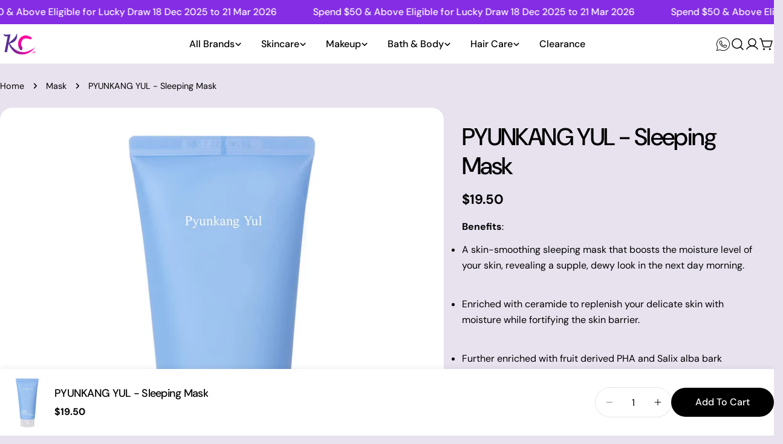

--- FILE ---
content_type: text/html; charset=utf-8
request_url: https://koreacosmeticsbn.com/products/pyunkang-yul-sleeping-mask-120ml
body_size: 57447
content:
<!doctype html>
<html
  class="no-js"
  lang="en"
  
>
  <head>
    <meta charset="utf-8">
    <meta http-equiv="X-UA-Compatible" content="IE=edge">
    <meta name="viewport" content="width=device-width,initial-scale=1">
    <meta name="theme-color" content="">
    <link rel="canonical" href="https://koreacosmeticsbn.com/products/pyunkang-yul-sleeping-mask-120ml">
    <link rel="preconnect" href="https://cdn.shopify.com" crossorigin><link rel="icon" type="image/png" href="//koreacosmeticsbn.com/cdn/shop/files/kcbntransparent_6a2caf62-147e-4e0f-9867-1240beef7765.png?crop=center&height=32&v=1743695893&width=32"><link rel="preconnect" href="https://fonts.shopifycdn.com" crossorigin><title>PYUNKANG YUL - Sleeping Mask &ndash; Korea Cosmetics BN</title>

    
      <meta name="description" content="Benefits: A skin-smoothing sleeping mask that boosts the moisture level of your skin, revealing a supple, dewy look in the next day morning.   Enriched with ceramide to replenish your delicate skin with moisture while fortifying the skin barrier.   Further enriched with fruit derived PHA and Salix alba bark extract to ">
    


<meta property="og:site_name" content="Korea Cosmetics BN">
<meta property="og:url" content="https://koreacosmeticsbn.com/products/pyunkang-yul-sleeping-mask-120ml">
<meta property="og:title" content="PYUNKANG YUL - Sleeping Mask">
<meta property="og:type" content="product">
<meta property="og:description" content="Benefits: A skin-smoothing sleeping mask that boosts the moisture level of your skin, revealing a supple, dewy look in the next day morning.   Enriched with ceramide to replenish your delicate skin with moisture while fortifying the skin barrier.   Further enriched with fruit derived PHA and Salix alba bark extract to "><meta property="og:image" content="http://koreacosmeticsbn.com/cdn/shop/products/41rEa4tP0GL._SL1000.jpg?v=1663922484">
  <meta property="og:image:secure_url" content="https://koreacosmeticsbn.com/cdn/shop/products/41rEa4tP0GL._SL1000.jpg?v=1663922484">
  <meta property="og:image:width" content="1000">
  <meta property="og:image:height" content="1000"><meta property="og:price:amount" content="19.50">
  <meta property="og:price:currency" content="BND"><meta name="twitter:card" content="summary_large_image">
<meta name="twitter:title" content="PYUNKANG YUL - Sleeping Mask">
<meta name="twitter:description" content="Benefits: A skin-smoothing sleeping mask that boosts the moisture level of your skin, revealing a supple, dewy look in the next day morning.   Enriched with ceramide to replenish your delicate skin with moisture while fortifying the skin barrier.   Further enriched with fruit derived PHA and Salix alba bark extract to ">

<style data-shopify>
  @font-face {
  font-family: "DM Sans";
  font-weight: 400;
  font-style: normal;
  font-display: swap;
  src: url("//koreacosmeticsbn.com/cdn/fonts/dm_sans/dmsans_n4.ec80bd4dd7e1a334c969c265873491ae56018d72.woff2") format("woff2"),
       url("//koreacosmeticsbn.com/cdn/fonts/dm_sans/dmsans_n4.87bdd914d8a61247b911147ae68e754d695c58a6.woff") format("woff");
}

  @font-face {
  font-family: "DM Sans";
  font-weight: 400;
  font-style: italic;
  font-display: swap;
  src: url("//koreacosmeticsbn.com/cdn/fonts/dm_sans/dmsans_i4.b8fe05e69ee95d5a53155c346957d8cbf5081c1a.woff2") format("woff2"),
       url("//koreacosmeticsbn.com/cdn/fonts/dm_sans/dmsans_i4.403fe28ee2ea63e142575c0aa47684d65f8c23a0.woff") format("woff");
}

  @font-face {
  font-family: "DM Sans";
  font-weight: 500;
  font-style: normal;
  font-display: swap;
  src: url("//koreacosmeticsbn.com/cdn/fonts/dm_sans/dmsans_n5.8a0f1984c77eb7186ceb87c4da2173ff65eb012e.woff2") format("woff2"),
       url("//koreacosmeticsbn.com/cdn/fonts/dm_sans/dmsans_n5.9ad2e755a89e15b3d6c53259daad5fc9609888e6.woff") format("woff");
}

  @font-face {
  font-family: "DM Sans";
  font-weight: 500;
  font-style: italic;
  font-display: swap;
  src: url("//koreacosmeticsbn.com/cdn/fonts/dm_sans/dmsans_i5.8654104650c013677e3def7db9b31bfbaa34e59a.woff2") format("woff2"),
       url("//koreacosmeticsbn.com/cdn/fonts/dm_sans/dmsans_i5.a0dc844d8a75a4232f255fc600ad5a295572bed9.woff") format("woff");
}

  @font-face {
  font-family: "DM Sans";
  font-weight: 700;
  font-style: normal;
  font-display: swap;
  src: url("//koreacosmeticsbn.com/cdn/fonts/dm_sans/dmsans_n7.97e21d81502002291ea1de8aefb79170c6946ce5.woff2") format("woff2"),
       url("//koreacosmeticsbn.com/cdn/fonts/dm_sans/dmsans_n7.af5c214f5116410ca1d53a2090665620e78e2e1b.woff") format("woff");
}

  @font-face {
  font-family: "DM Sans";
  font-weight: 700;
  font-style: italic;
  font-display: swap;
  src: url("//koreacosmeticsbn.com/cdn/fonts/dm_sans/dmsans_i7.52b57f7d7342eb7255084623d98ab83fd96e7f9b.woff2") format("woff2"),
       url("//koreacosmeticsbn.com/cdn/fonts/dm_sans/dmsans_i7.d5e14ef18a1d4a8ce78a4187580b4eb1759c2eda.woff") format("woff");
}

  @font-face {
  font-family: "DM Sans";
  font-weight: 500;
  font-style: normal;
  font-display: swap;
  src: url("//koreacosmeticsbn.com/cdn/fonts/dm_sans/dmsans_n5.8a0f1984c77eb7186ceb87c4da2173ff65eb012e.woff2") format("woff2"),
       url("//koreacosmeticsbn.com/cdn/fonts/dm_sans/dmsans_n5.9ad2e755a89e15b3d6c53259daad5fc9609888e6.woff") format("woff");
}

  @font-face {
  font-family: "DM Sans";
  font-weight: 500;
  font-style: normal;
  font-display: swap;
  src: url("//koreacosmeticsbn.com/cdn/fonts/dm_sans/dmsans_n5.8a0f1984c77eb7186ceb87c4da2173ff65eb012e.woff2") format("woff2"),
       url("//koreacosmeticsbn.com/cdn/fonts/dm_sans/dmsans_n5.9ad2e755a89e15b3d6c53259daad5fc9609888e6.woff") format("woff");
}

  @font-face {
  font-family: "DM Sans";
  font-weight: 500;
  font-style: italic;
  font-display: swap;
  src: url("//koreacosmeticsbn.com/cdn/fonts/dm_sans/dmsans_i5.8654104650c013677e3def7db9b31bfbaa34e59a.woff2") format("woff2"),
       url("//koreacosmeticsbn.com/cdn/fonts/dm_sans/dmsans_i5.a0dc844d8a75a4232f255fc600ad5a295572bed9.woff") format("woff");
}

  @font-face {
  font-family: "DM Sans";
  font-weight: 500;
  font-style: normal;
  font-display: swap;
  src: url("//koreacosmeticsbn.com/cdn/fonts/dm_sans/dmsans_n5.8a0f1984c77eb7186ceb87c4da2173ff65eb012e.woff2") format("woff2"),
       url("//koreacosmeticsbn.com/cdn/fonts/dm_sans/dmsans_n5.9ad2e755a89e15b3d6c53259daad5fc9609888e6.woff") format("woff");
}
@font-face {
  font-family: "DM Sans";
  font-weight: 500;
  font-style: normal;
  font-display: swap;
  src: url("//koreacosmeticsbn.com/cdn/fonts/dm_sans/dmsans_n5.8a0f1984c77eb7186ceb87c4da2173ff65eb012e.woff2") format("woff2"),
       url("//koreacosmeticsbn.com/cdn/fonts/dm_sans/dmsans_n5.9ad2e755a89e15b3d6c53259daad5fc9609888e6.woff") format("woff");
}
@font-face {
  font-family: "DM Sans";
  font-weight: 500;
  font-style: normal;
  font-display: swap;
  src: url("//koreacosmeticsbn.com/cdn/fonts/dm_sans/dmsans_n5.8a0f1984c77eb7186ceb87c4da2173ff65eb012e.woff2") format("woff2"),
       url("//koreacosmeticsbn.com/cdn/fonts/dm_sans/dmsans_n5.9ad2e755a89e15b3d6c53259daad5fc9609888e6.woff") format("woff");
}
@font-face {
  font-family: "DM Sans";
  font-weight: 500;
  font-style: normal;
  font-display: swap;
  src: url("//koreacosmeticsbn.com/cdn/fonts/dm_sans/dmsans_n5.8a0f1984c77eb7186ceb87c4da2173ff65eb012e.woff2") format("woff2"),
       url("//koreacosmeticsbn.com/cdn/fonts/dm_sans/dmsans_n5.9ad2e755a89e15b3d6c53259daad5fc9609888e6.woff") format("woff");
}


  
    :root,
.color-scheme-1 {
      --color-background: 232,226,239;
      --color-secondary-background: 247,247,247;
      --color-primary: 214,58,47;
      --color-text-heading: 0,0,0;
      --color-foreground: 0,0,0;
      --color-border: 230,230,230;
      --color-button: 0,0,0;
      --color-button-text: 255,255,255;
      --color-secondary-button: 233,233,233;
      --color-secondary-button-border: 233,233,233;
      --color-secondary-button-text: 0,0,0;
      --color-button-hover-background: 0,0,0;
      --color-button-hover-text: 255,255,255;
      --color-button-before: #333333;
      --color-field: 245,245,245;
      --color-field-text: 0,0,0;
      --color-link: 0,0,0;
      --color-link-hover: 0,0,0;
      --color-product-price-sale: 214,58,47;
      --color-foreground-lighten-60: #5d5a60;
      --color-foreground-lighten-19: #bcb7c2;
    }
    @media (min-width: 768px) {
      body .desktop-color-scheme-1 {
        --color-background: 232,226,239;
      --color-secondary-background: 247,247,247;
      --color-primary: 214,58,47;
      --color-text-heading: 0,0,0;
      --color-foreground: 0,0,0;
      --color-border: 230,230,230;
      --color-button: 0,0,0;
      --color-button-text: 255,255,255;
      --color-secondary-button: 233,233,233;
      --color-secondary-button-border: 233,233,233;
      --color-secondary-button-text: 0,0,0;
      --color-button-hover-background: 0,0,0;
      --color-button-hover-text: 255,255,255;
      --color-button-before: #333333;
      --color-field: 245,245,245;
      --color-field-text: 0,0,0;
      --color-link: 0,0,0;
      --color-link-hover: 0,0,0;
      --color-product-price-sale: 214,58,47;
      --color-foreground-lighten-60: #5d5a60;
      --color-foreground-lighten-19: #bcb7c2;
        color: rgb(var(--color-foreground));
        background-color: rgb(var(--color-background));
      }
    }
    @media (max-width: 767px) {
      body .mobile-color-scheme-1 {
        --color-background: 232,226,239;
      --color-secondary-background: 247,247,247;
      --color-primary: 214,58,47;
      --color-text-heading: 0,0,0;
      --color-foreground: 0,0,0;
      --color-border: 230,230,230;
      --color-button: 0,0,0;
      --color-button-text: 255,255,255;
      --color-secondary-button: 233,233,233;
      --color-secondary-button-border: 233,233,233;
      --color-secondary-button-text: 0,0,0;
      --color-button-hover-background: 0,0,0;
      --color-button-hover-text: 255,255,255;
      --color-button-before: #333333;
      --color-field: 245,245,245;
      --color-field-text: 0,0,0;
      --color-link: 0,0,0;
      --color-link-hover: 0,0,0;
      --color-product-price-sale: 214,58,47;
      --color-foreground-lighten-60: #5d5a60;
      --color-foreground-lighten-19: #bcb7c2;
        color: rgb(var(--color-foreground));
        background-color: rgb(var(--color-background));
      }
    }
  
    
.color-scheme-2 {
      --color-background: 243,238,234;
      --color-secondary-background: 243,238,234;
      --color-primary: 214,58,47;
      --color-text-heading: 0,0,0;
      --color-foreground: 0,0,0;
      --color-border: 198,191,177;
      --color-button: 0,0,0;
      --color-button-text: 255,255,255;
      --color-secondary-button: 255,255,255;
      --color-secondary-button-border: 230,230,230;
      --color-secondary-button-text: 0,0,0;
      --color-button-hover-background: 0,0,0;
      --color-button-hover-text: 255,255,255;
      --color-button-before: #333333;
      --color-field: 255,255,255;
      --color-field-text: 0,0,0;
      --color-link: 0,0,0;
      --color-link-hover: 0,0,0;
      --color-product-price-sale: 214,58,47;
      --color-foreground-lighten-60: #615f5e;
      --color-foreground-lighten-19: #c5c1be;
    }
    @media (min-width: 768px) {
      body .desktop-color-scheme-2 {
        --color-background: 243,238,234;
      --color-secondary-background: 243,238,234;
      --color-primary: 214,58,47;
      --color-text-heading: 0,0,0;
      --color-foreground: 0,0,0;
      --color-border: 198,191,177;
      --color-button: 0,0,0;
      --color-button-text: 255,255,255;
      --color-secondary-button: 255,255,255;
      --color-secondary-button-border: 230,230,230;
      --color-secondary-button-text: 0,0,0;
      --color-button-hover-background: 0,0,0;
      --color-button-hover-text: 255,255,255;
      --color-button-before: #333333;
      --color-field: 255,255,255;
      --color-field-text: 0,0,0;
      --color-link: 0,0,0;
      --color-link-hover: 0,0,0;
      --color-product-price-sale: 214,58,47;
      --color-foreground-lighten-60: #615f5e;
      --color-foreground-lighten-19: #c5c1be;
        color: rgb(var(--color-foreground));
        background-color: rgb(var(--color-background));
      }
    }
    @media (max-width: 767px) {
      body .mobile-color-scheme-2 {
        --color-background: 243,238,234;
      --color-secondary-background: 243,238,234;
      --color-primary: 214,58,47;
      --color-text-heading: 0,0,0;
      --color-foreground: 0,0,0;
      --color-border: 198,191,177;
      --color-button: 0,0,0;
      --color-button-text: 255,255,255;
      --color-secondary-button: 255,255,255;
      --color-secondary-button-border: 230,230,230;
      --color-secondary-button-text: 0,0,0;
      --color-button-hover-background: 0,0,0;
      --color-button-hover-text: 255,255,255;
      --color-button-before: #333333;
      --color-field: 255,255,255;
      --color-field-text: 0,0,0;
      --color-link: 0,0,0;
      --color-link-hover: 0,0,0;
      --color-product-price-sale: 214,58,47;
      --color-foreground-lighten-60: #615f5e;
      --color-foreground-lighten-19: #c5c1be;
        color: rgb(var(--color-foreground));
        background-color: rgb(var(--color-background));
      }
    }
  
    
.color-scheme-3 {
      --color-background: 245,245,245;
      --color-secondary-background: 247,247,247;
      --color-primary: 214,58,47;
      --color-text-heading: 0,0,0;
      --color-foreground: 0,0,0;
      --color-border: 247,247,247;
      --color-button: 233,233,233;
      --color-button-text: 0,0,0;
      --color-secondary-button: 0,0,0;
      --color-secondary-button-border: 0,0,0;
      --color-secondary-button-text: 255,255,255;
      --color-button-hover-background: 0,0,0;
      --color-button-hover-text: 255,255,255;
      --color-button-before: #333333;
      --color-field: 255,255,255;
      --color-field-text: 0,0,0;
      --color-link: 0,0,0;
      --color-link-hover: 0,0,0;
      --color-product-price-sale: 214,58,47;
      --color-foreground-lighten-60: #626262;
      --color-foreground-lighten-19: #c6c6c6;
    }
    @media (min-width: 768px) {
      body .desktop-color-scheme-3 {
        --color-background: 245,245,245;
      --color-secondary-background: 247,247,247;
      --color-primary: 214,58,47;
      --color-text-heading: 0,0,0;
      --color-foreground: 0,0,0;
      --color-border: 247,247,247;
      --color-button: 233,233,233;
      --color-button-text: 0,0,0;
      --color-secondary-button: 0,0,0;
      --color-secondary-button-border: 0,0,0;
      --color-secondary-button-text: 255,255,255;
      --color-button-hover-background: 0,0,0;
      --color-button-hover-text: 255,255,255;
      --color-button-before: #333333;
      --color-field: 255,255,255;
      --color-field-text: 0,0,0;
      --color-link: 0,0,0;
      --color-link-hover: 0,0,0;
      --color-product-price-sale: 214,58,47;
      --color-foreground-lighten-60: #626262;
      --color-foreground-lighten-19: #c6c6c6;
        color: rgb(var(--color-foreground));
        background-color: rgb(var(--color-background));
      }
    }
    @media (max-width: 767px) {
      body .mobile-color-scheme-3 {
        --color-background: 245,245,245;
      --color-secondary-background: 247,247,247;
      --color-primary: 214,58,47;
      --color-text-heading: 0,0,0;
      --color-foreground: 0,0,0;
      --color-border: 247,247,247;
      --color-button: 233,233,233;
      --color-button-text: 0,0,0;
      --color-secondary-button: 0,0,0;
      --color-secondary-button-border: 0,0,0;
      --color-secondary-button-text: 255,255,255;
      --color-button-hover-background: 0,0,0;
      --color-button-hover-text: 255,255,255;
      --color-button-before: #333333;
      --color-field: 255,255,255;
      --color-field-text: 0,0,0;
      --color-link: 0,0,0;
      --color-link-hover: 0,0,0;
      --color-product-price-sale: 214,58,47;
      --color-foreground-lighten-60: #626262;
      --color-foreground-lighten-19: #c6c6c6;
        color: rgb(var(--color-foreground));
        background-color: rgb(var(--color-background));
      }
    }
  
    
.color-scheme-4 {
      --color-background: 232,220,208;
      --color-secondary-background: 247,247,247;
      --color-primary: 214,58,47;
      --color-text-heading: 0,0,0;
      --color-foreground: 0,0,0;
      --color-border: 230,230,230;
      --color-button: 0,0,0;
      --color-button-text: 255,255,255;
      --color-secondary-button: 233,233,233;
      --color-secondary-button-border: 233,233,233;
      --color-secondary-button-text: 0,0,0;
      --color-button-hover-background: 0,0,0;
      --color-button-hover-text: 255,255,255;
      --color-button-before: #333333;
      --color-field: 245,245,245;
      --color-field-text: 0,0,0;
      --color-link: 0,0,0;
      --color-link-hover: 0,0,0;
      --color-product-price-sale: 214,58,47;
      --color-foreground-lighten-60: #5d5853;
      --color-foreground-lighten-19: #bcb2a8;
    }
    @media (min-width: 768px) {
      body .desktop-color-scheme-4 {
        --color-background: 232,220,208;
      --color-secondary-background: 247,247,247;
      --color-primary: 214,58,47;
      --color-text-heading: 0,0,0;
      --color-foreground: 0,0,0;
      --color-border: 230,230,230;
      --color-button: 0,0,0;
      --color-button-text: 255,255,255;
      --color-secondary-button: 233,233,233;
      --color-secondary-button-border: 233,233,233;
      --color-secondary-button-text: 0,0,0;
      --color-button-hover-background: 0,0,0;
      --color-button-hover-text: 255,255,255;
      --color-button-before: #333333;
      --color-field: 245,245,245;
      --color-field-text: 0,0,0;
      --color-link: 0,0,0;
      --color-link-hover: 0,0,0;
      --color-product-price-sale: 214,58,47;
      --color-foreground-lighten-60: #5d5853;
      --color-foreground-lighten-19: #bcb2a8;
        color: rgb(var(--color-foreground));
        background-color: rgb(var(--color-background));
      }
    }
    @media (max-width: 767px) {
      body .mobile-color-scheme-4 {
        --color-background: 232,220,208;
      --color-secondary-background: 247,247,247;
      --color-primary: 214,58,47;
      --color-text-heading: 0,0,0;
      --color-foreground: 0,0,0;
      --color-border: 230,230,230;
      --color-button: 0,0,0;
      --color-button-text: 255,255,255;
      --color-secondary-button: 233,233,233;
      --color-secondary-button-border: 233,233,233;
      --color-secondary-button-text: 0,0,0;
      --color-button-hover-background: 0,0,0;
      --color-button-hover-text: 255,255,255;
      --color-button-before: #333333;
      --color-field: 245,245,245;
      --color-field-text: 0,0,0;
      --color-link: 0,0,0;
      --color-link-hover: 0,0,0;
      --color-product-price-sale: 214,58,47;
      --color-foreground-lighten-60: #5d5853;
      --color-foreground-lighten-19: #bcb2a8;
        color: rgb(var(--color-foreground));
        background-color: rgb(var(--color-background));
      }
    }
  
    
.color-scheme-inverse {
      --color-background: 132,45,228;
      --color-secondary-background: 0,0,0;
      --color-primary: 214,58,47;
      --color-text-heading: 255,255,255;
      --color-foreground: 255,255,255;
      --color-border: 255,255,255;
      --color-button: 255,255,255;
      --color-button-text: 0,0,0;
      --color-secondary-button: 255,255,255;
      --color-secondary-button-border: 230,230,230;
      --color-secondary-button-text: 0,0,0;
      --color-button-hover-background: 0,0,0;
      --color-button-hover-text: 255,255,255;
      --color-button-before: #333333;
      --color-field: 255,255,255;
      --color-field-text: 0,0,0;
      --color-link: 255,255,255;
      --color-link-hover: 255,255,255;
      --color-product-price-sale: 214,58,47;
      --color-foreground-lighten-60: #ceabf4;
      --color-foreground-lighten-19: #9b55e9;
    }
    @media (min-width: 768px) {
      body .desktop-color-scheme-inverse {
        --color-background: 132,45,228;
      --color-secondary-background: 0,0,0;
      --color-primary: 214,58,47;
      --color-text-heading: 255,255,255;
      --color-foreground: 255,255,255;
      --color-border: 255,255,255;
      --color-button: 255,255,255;
      --color-button-text: 0,0,0;
      --color-secondary-button: 255,255,255;
      --color-secondary-button-border: 230,230,230;
      --color-secondary-button-text: 0,0,0;
      --color-button-hover-background: 0,0,0;
      --color-button-hover-text: 255,255,255;
      --color-button-before: #333333;
      --color-field: 255,255,255;
      --color-field-text: 0,0,0;
      --color-link: 255,255,255;
      --color-link-hover: 255,255,255;
      --color-product-price-sale: 214,58,47;
      --color-foreground-lighten-60: #ceabf4;
      --color-foreground-lighten-19: #9b55e9;
        color: rgb(var(--color-foreground));
        background-color: rgb(var(--color-background));
      }
    }
    @media (max-width: 767px) {
      body .mobile-color-scheme-inverse {
        --color-background: 132,45,228;
      --color-secondary-background: 0,0,0;
      --color-primary: 214,58,47;
      --color-text-heading: 255,255,255;
      --color-foreground: 255,255,255;
      --color-border: 255,255,255;
      --color-button: 255,255,255;
      --color-button-text: 0,0,0;
      --color-secondary-button: 255,255,255;
      --color-secondary-button-border: 230,230,230;
      --color-secondary-button-text: 0,0,0;
      --color-button-hover-background: 0,0,0;
      --color-button-hover-text: 255,255,255;
      --color-button-before: #333333;
      --color-field: 255,255,255;
      --color-field-text: 0,0,0;
      --color-link: 255,255,255;
      --color-link-hover: 255,255,255;
      --color-product-price-sale: 214,58,47;
      --color-foreground-lighten-60: #ceabf4;
      --color-foreground-lighten-19: #9b55e9;
        color: rgb(var(--color-foreground));
        background-color: rgb(var(--color-background));
      }
    }
  
    
.color-scheme-6 {
      --color-background: 244,228,227;
      --color-secondary-background: 243,238,234;
      --color-primary: 214,58,47;
      --color-text-heading: 0,0,0;
      --color-foreground: 0,0,0;
      --color-border: 198,191,177;
      --color-button: 0,0,0;
      --color-button-text: 255,255,255;
      --color-secondary-button: 255,255,255;
      --color-secondary-button-border: 230,230,230;
      --color-secondary-button-text: 0,0,0;
      --color-button-hover-background: 0,0,0;
      --color-button-hover-text: 255,255,255;
      --color-button-before: #333333;
      --color-field: 255,255,255;
      --color-field-text: 0,0,0;
      --color-link: 0,0,0;
      --color-link-hover: 0,0,0;
      --color-product-price-sale: 214,58,47;
      --color-foreground-lighten-60: #625b5b;
      --color-foreground-lighten-19: #c6b9b8;
    }
    @media (min-width: 768px) {
      body .desktop-color-scheme-6 {
        --color-background: 244,228,227;
      --color-secondary-background: 243,238,234;
      --color-primary: 214,58,47;
      --color-text-heading: 0,0,0;
      --color-foreground: 0,0,0;
      --color-border: 198,191,177;
      --color-button: 0,0,0;
      --color-button-text: 255,255,255;
      --color-secondary-button: 255,255,255;
      --color-secondary-button-border: 230,230,230;
      --color-secondary-button-text: 0,0,0;
      --color-button-hover-background: 0,0,0;
      --color-button-hover-text: 255,255,255;
      --color-button-before: #333333;
      --color-field: 255,255,255;
      --color-field-text: 0,0,0;
      --color-link: 0,0,0;
      --color-link-hover: 0,0,0;
      --color-product-price-sale: 214,58,47;
      --color-foreground-lighten-60: #625b5b;
      --color-foreground-lighten-19: #c6b9b8;
        color: rgb(var(--color-foreground));
        background-color: rgb(var(--color-background));
      }
    }
    @media (max-width: 767px) {
      body .mobile-color-scheme-6 {
        --color-background: 244,228,227;
      --color-secondary-background: 243,238,234;
      --color-primary: 214,58,47;
      --color-text-heading: 0,0,0;
      --color-foreground: 0,0,0;
      --color-border: 198,191,177;
      --color-button: 0,0,0;
      --color-button-text: 255,255,255;
      --color-secondary-button: 255,255,255;
      --color-secondary-button-border: 230,230,230;
      --color-secondary-button-text: 0,0,0;
      --color-button-hover-background: 0,0,0;
      --color-button-hover-text: 255,255,255;
      --color-button-before: #333333;
      --color-field: 255,255,255;
      --color-field-text: 0,0,0;
      --color-link: 0,0,0;
      --color-link-hover: 0,0,0;
      --color-product-price-sale: 214,58,47;
      --color-foreground-lighten-60: #625b5b;
      --color-foreground-lighten-19: #c6b9b8;
        color: rgb(var(--color-foreground));
        background-color: rgb(var(--color-background));
      }
    }
  
    
.color-scheme-7 {
      --color-background: 255,255,255;
      --color-secondary-background: 233,233,233;
      --color-primary: 214,58,47;
      --color-text-heading: 0,0,0;
      --color-foreground: 0,0,0;
      --color-border: 230,230,230;
      --color-button: 0,0,0;
      --color-button-text: 255,255,255;
      --color-secondary-button: 233,233,233;
      --color-secondary-button-border: 233,233,233;
      --color-secondary-button-text: 0,0,0;
      --color-button-hover-background: 0,0,0;
      --color-button-hover-text: 255,255,255;
      --color-button-before: #333333;
      --color-field: 245,245,245;
      --color-field-text: 0,0,0;
      --color-link: 0,0,0;
      --color-link-hover: 0,0,0;
      --color-product-price-sale: 214,58,47;
      --color-foreground-lighten-60: #666666;
      --color-foreground-lighten-19: #cfcfcf;
    }
    @media (min-width: 768px) {
      body .desktop-color-scheme-7 {
        --color-background: 255,255,255;
      --color-secondary-background: 233,233,233;
      --color-primary: 214,58,47;
      --color-text-heading: 0,0,0;
      --color-foreground: 0,0,0;
      --color-border: 230,230,230;
      --color-button: 0,0,0;
      --color-button-text: 255,255,255;
      --color-secondary-button: 233,233,233;
      --color-secondary-button-border: 233,233,233;
      --color-secondary-button-text: 0,0,0;
      --color-button-hover-background: 0,0,0;
      --color-button-hover-text: 255,255,255;
      --color-button-before: #333333;
      --color-field: 245,245,245;
      --color-field-text: 0,0,0;
      --color-link: 0,0,0;
      --color-link-hover: 0,0,0;
      --color-product-price-sale: 214,58,47;
      --color-foreground-lighten-60: #666666;
      --color-foreground-lighten-19: #cfcfcf;
        color: rgb(var(--color-foreground));
        background-color: rgb(var(--color-background));
      }
    }
    @media (max-width: 767px) {
      body .mobile-color-scheme-7 {
        --color-background: 255,255,255;
      --color-secondary-background: 233,233,233;
      --color-primary: 214,58,47;
      --color-text-heading: 0,0,0;
      --color-foreground: 0,0,0;
      --color-border: 230,230,230;
      --color-button: 0,0,0;
      --color-button-text: 255,255,255;
      --color-secondary-button: 233,233,233;
      --color-secondary-button-border: 233,233,233;
      --color-secondary-button-text: 0,0,0;
      --color-button-hover-background: 0,0,0;
      --color-button-hover-text: 255,255,255;
      --color-button-before: #333333;
      --color-field: 245,245,245;
      --color-field-text: 0,0,0;
      --color-link: 0,0,0;
      --color-link-hover: 0,0,0;
      --color-product-price-sale: 214,58,47;
      --color-foreground-lighten-60: #666666;
      --color-foreground-lighten-19: #cfcfcf;
        color: rgb(var(--color-foreground));
        background-color: rgb(var(--color-background));
      }
    }
  
    
.color-scheme-8 {
      --color-background: 237,231,229;
      --color-secondary-background: 247,247,247;
      --color-primary: 214,58,47;
      --color-text-heading: 0,0,0;
      --color-foreground: 0,0,0;
      --color-border: 230,230,230;
      --color-button: 0,0,0;
      --color-button-text: 255,255,255;
      --color-secondary-button: 233,233,233;
      --color-secondary-button-border: 233,233,233;
      --color-secondary-button-text: 0,0,0;
      --color-button-hover-background: 0,0,0;
      --color-button-hover-text: 255,255,255;
      --color-button-before: #333333;
      --color-field: 245,245,245;
      --color-field-text: 0,0,0;
      --color-link: 0,0,0;
      --color-link-hover: 0,0,0;
      --color-product-price-sale: 214,58,47;
      --color-foreground-lighten-60: #5f5c5c;
      --color-foreground-lighten-19: #c0bbb9;
    }
    @media (min-width: 768px) {
      body .desktop-color-scheme-8 {
        --color-background: 237,231,229;
      --color-secondary-background: 247,247,247;
      --color-primary: 214,58,47;
      --color-text-heading: 0,0,0;
      --color-foreground: 0,0,0;
      --color-border: 230,230,230;
      --color-button: 0,0,0;
      --color-button-text: 255,255,255;
      --color-secondary-button: 233,233,233;
      --color-secondary-button-border: 233,233,233;
      --color-secondary-button-text: 0,0,0;
      --color-button-hover-background: 0,0,0;
      --color-button-hover-text: 255,255,255;
      --color-button-before: #333333;
      --color-field: 245,245,245;
      --color-field-text: 0,0,0;
      --color-link: 0,0,0;
      --color-link-hover: 0,0,0;
      --color-product-price-sale: 214,58,47;
      --color-foreground-lighten-60: #5f5c5c;
      --color-foreground-lighten-19: #c0bbb9;
        color: rgb(var(--color-foreground));
        background-color: rgb(var(--color-background));
      }
    }
    @media (max-width: 767px) {
      body .mobile-color-scheme-8 {
        --color-background: 237,231,229;
      --color-secondary-background: 247,247,247;
      --color-primary: 214,58,47;
      --color-text-heading: 0,0,0;
      --color-foreground: 0,0,0;
      --color-border: 230,230,230;
      --color-button: 0,0,0;
      --color-button-text: 255,255,255;
      --color-secondary-button: 233,233,233;
      --color-secondary-button-border: 233,233,233;
      --color-secondary-button-text: 0,0,0;
      --color-button-hover-background: 0,0,0;
      --color-button-hover-text: 255,255,255;
      --color-button-before: #333333;
      --color-field: 245,245,245;
      --color-field-text: 0,0,0;
      --color-link: 0,0,0;
      --color-link-hover: 0,0,0;
      --color-product-price-sale: 214,58,47;
      --color-foreground-lighten-60: #5f5c5c;
      --color-foreground-lighten-19: #c0bbb9;
        color: rgb(var(--color-foreground));
        background-color: rgb(var(--color-background));
      }
    }
  
    
.color-scheme-9 {
      --color-background: 255,255,255;
      --color-secondary-background: 245,245,245;
      --color-primary: 214,58,47;
      --color-text-heading: 0,0,0;
      --color-foreground: 0,0,0;
      --color-border: 230,230,230;
      --color-button: 0,0,0;
      --color-button-text: 255,255,255;
      --color-secondary-button: 255,255,255;
      --color-secondary-button-border: 204,204,204;
      --color-secondary-button-text: 0,0,0;
      --color-button-hover-background: 0,0,0;
      --color-button-hover-text: 255,255,255;
      --color-button-before: #333333;
      --color-field: 245,245,245;
      --color-field-text: 0,0,0;
      --color-link: 0,0,0;
      --color-link-hover: 0,0,0;
      --color-product-price-sale: 214,58,47;
      --color-foreground-lighten-60: #666666;
      --color-foreground-lighten-19: #cfcfcf;
    }
    @media (min-width: 768px) {
      body .desktop-color-scheme-9 {
        --color-background: 255,255,255;
      --color-secondary-background: 245,245,245;
      --color-primary: 214,58,47;
      --color-text-heading: 0,0,0;
      --color-foreground: 0,0,0;
      --color-border: 230,230,230;
      --color-button: 0,0,0;
      --color-button-text: 255,255,255;
      --color-secondary-button: 255,255,255;
      --color-secondary-button-border: 204,204,204;
      --color-secondary-button-text: 0,0,0;
      --color-button-hover-background: 0,0,0;
      --color-button-hover-text: 255,255,255;
      --color-button-before: #333333;
      --color-field: 245,245,245;
      --color-field-text: 0,0,0;
      --color-link: 0,0,0;
      --color-link-hover: 0,0,0;
      --color-product-price-sale: 214,58,47;
      --color-foreground-lighten-60: #666666;
      --color-foreground-lighten-19: #cfcfcf;
        color: rgb(var(--color-foreground));
        background-color: rgb(var(--color-background));
      }
    }
    @media (max-width: 767px) {
      body .mobile-color-scheme-9 {
        --color-background: 255,255,255;
      --color-secondary-background: 245,245,245;
      --color-primary: 214,58,47;
      --color-text-heading: 0,0,0;
      --color-foreground: 0,0,0;
      --color-border: 230,230,230;
      --color-button: 0,0,0;
      --color-button-text: 255,255,255;
      --color-secondary-button: 255,255,255;
      --color-secondary-button-border: 204,204,204;
      --color-secondary-button-text: 0,0,0;
      --color-button-hover-background: 0,0,0;
      --color-button-hover-text: 255,255,255;
      --color-button-before: #333333;
      --color-field: 245,245,245;
      --color-field-text: 0,0,0;
      --color-link: 0,0,0;
      --color-link-hover: 0,0,0;
      --color-product-price-sale: 214,58,47;
      --color-foreground-lighten-60: #666666;
      --color-foreground-lighten-19: #cfcfcf;
        color: rgb(var(--color-foreground));
        background-color: rgb(var(--color-background));
      }
    }
  
    
.color-scheme-10 {
      --color-background: 255,255,255;
      --color-secondary-background: 247,247,247;
      --color-primary: 214,58,47;
      --color-text-heading: 0,0,0;
      --color-foreground: 0,0,0;
      --color-border: 230,230,230;
      --color-button: 0,0,0;
      --color-button-text: 255,255,255;
      --color-secondary-button: 233,233,233;
      --color-secondary-button-border: 233,233,233;
      --color-secondary-button-text: 0,0,0;
      --color-button-hover-background: 0,0,0;
      --color-button-hover-text: 255,255,255;
      --color-button-before: #333333;
      --color-field: 245,245,245;
      --color-field-text: 0,0,0;
      --color-link: 0,0,0;
      --color-link-hover: 0,0,0;
      --color-product-price-sale: 214,58,47;
      --color-foreground-lighten-60: #666666;
      --color-foreground-lighten-19: #cfcfcf;
    }
    @media (min-width: 768px) {
      body .desktop-color-scheme-10 {
        --color-background: 255,255,255;
      --color-secondary-background: 247,247,247;
      --color-primary: 214,58,47;
      --color-text-heading: 0,0,0;
      --color-foreground: 0,0,0;
      --color-border: 230,230,230;
      --color-button: 0,0,0;
      --color-button-text: 255,255,255;
      --color-secondary-button: 233,233,233;
      --color-secondary-button-border: 233,233,233;
      --color-secondary-button-text: 0,0,0;
      --color-button-hover-background: 0,0,0;
      --color-button-hover-text: 255,255,255;
      --color-button-before: #333333;
      --color-field: 245,245,245;
      --color-field-text: 0,0,0;
      --color-link: 0,0,0;
      --color-link-hover: 0,0,0;
      --color-product-price-sale: 214,58,47;
      --color-foreground-lighten-60: #666666;
      --color-foreground-lighten-19: #cfcfcf;
        color: rgb(var(--color-foreground));
        background-color: rgb(var(--color-background));
      }
    }
    @media (max-width: 767px) {
      body .mobile-color-scheme-10 {
        --color-background: 255,255,255;
      --color-secondary-background: 247,247,247;
      --color-primary: 214,58,47;
      --color-text-heading: 0,0,0;
      --color-foreground: 0,0,0;
      --color-border: 230,230,230;
      --color-button: 0,0,0;
      --color-button-text: 255,255,255;
      --color-secondary-button: 233,233,233;
      --color-secondary-button-border: 233,233,233;
      --color-secondary-button-text: 0,0,0;
      --color-button-hover-background: 0,0,0;
      --color-button-hover-text: 255,255,255;
      --color-button-before: #333333;
      --color-field: 245,245,245;
      --color-field-text: 0,0,0;
      --color-link: 0,0,0;
      --color-link-hover: 0,0,0;
      --color-product-price-sale: 214,58,47;
      --color-foreground-lighten-60: #666666;
      --color-foreground-lighten-19: #cfcfcf;
        color: rgb(var(--color-foreground));
        background-color: rgb(var(--color-background));
      }
    }
  
    
.color-scheme-11 {
      --color-background: 243,238,234;
      --color-secondary-background: 247,247,247;
      --color-primary: 214,58,47;
      --color-text-heading: 0,0,0;
      --color-foreground: 0,0,0;
      --color-border: 255,255,255;
      --color-button: 0,0,0;
      --color-button-text: 255,255,255;
      --color-secondary-button: 233,233,233;
      --color-secondary-button-border: 233,233,233;
      --color-secondary-button-text: 0,0,0;
      --color-button-hover-background: 0,0,0;
      --color-button-hover-text: 255,255,255;
      --color-button-before: #333333;
      --color-field: 255,255,255;
      --color-field-text: 0,0,0;
      --color-link: 0,0,0;
      --color-link-hover: 0,0,0;
      --color-product-price-sale: 214,58,47;
      --color-foreground-lighten-60: #615f5e;
      --color-foreground-lighten-19: #c5c1be;
    }
    @media (min-width: 768px) {
      body .desktop-color-scheme-11 {
        --color-background: 243,238,234;
      --color-secondary-background: 247,247,247;
      --color-primary: 214,58,47;
      --color-text-heading: 0,0,0;
      --color-foreground: 0,0,0;
      --color-border: 255,255,255;
      --color-button: 0,0,0;
      --color-button-text: 255,255,255;
      --color-secondary-button: 233,233,233;
      --color-secondary-button-border: 233,233,233;
      --color-secondary-button-text: 0,0,0;
      --color-button-hover-background: 0,0,0;
      --color-button-hover-text: 255,255,255;
      --color-button-before: #333333;
      --color-field: 255,255,255;
      --color-field-text: 0,0,0;
      --color-link: 0,0,0;
      --color-link-hover: 0,0,0;
      --color-product-price-sale: 214,58,47;
      --color-foreground-lighten-60: #615f5e;
      --color-foreground-lighten-19: #c5c1be;
        color: rgb(var(--color-foreground));
        background-color: rgb(var(--color-background));
      }
    }
    @media (max-width: 767px) {
      body .mobile-color-scheme-11 {
        --color-background: 243,238,234;
      --color-secondary-background: 247,247,247;
      --color-primary: 214,58,47;
      --color-text-heading: 0,0,0;
      --color-foreground: 0,0,0;
      --color-border: 255,255,255;
      --color-button: 0,0,0;
      --color-button-text: 255,255,255;
      --color-secondary-button: 233,233,233;
      --color-secondary-button-border: 233,233,233;
      --color-secondary-button-text: 0,0,0;
      --color-button-hover-background: 0,0,0;
      --color-button-hover-text: 255,255,255;
      --color-button-before: #333333;
      --color-field: 255,255,255;
      --color-field-text: 0,0,0;
      --color-link: 0,0,0;
      --color-link-hover: 0,0,0;
      --color-product-price-sale: 214,58,47;
      --color-foreground-lighten-60: #615f5e;
      --color-foreground-lighten-19: #c5c1be;
        color: rgb(var(--color-foreground));
        background-color: rgb(var(--color-background));
      }
    }
  
    
.color-scheme-f0e3567e-1237-4895-bbec-6c3034b94208 {
      --color-background: 185,149,225;
      --color-secondary-background: 247,247,247;
      --color-primary: 214,58,47;
      --color-text-heading: 0,0,0;
      --color-foreground: 0,0,0;
      --color-border: 230,230,230;
      --color-button: 0,0,0;
      --color-button-text: 255,255,255;
      --color-secondary-button: 233,233,233;
      --color-secondary-button-border: 233,233,233;
      --color-secondary-button-text: 0,0,0;
      --color-button-hover-background: 0,0,0;
      --color-button-hover-text: 255,255,255;
      --color-button-before: #333333;
      --color-field: 245,245,245;
      --color-field-text: 0,0,0;
      --color-link: 0,0,0;
      --color-link-hover: 0,0,0;
      --color-product-price-sale: 214,58,47;
      --color-foreground-lighten-60: #4a3c5a;
      --color-foreground-lighten-19: #9679b6;
    }
    @media (min-width: 768px) {
      body .desktop-color-scheme-f0e3567e-1237-4895-bbec-6c3034b94208 {
        --color-background: 185,149,225;
      --color-secondary-background: 247,247,247;
      --color-primary: 214,58,47;
      --color-text-heading: 0,0,0;
      --color-foreground: 0,0,0;
      --color-border: 230,230,230;
      --color-button: 0,0,0;
      --color-button-text: 255,255,255;
      --color-secondary-button: 233,233,233;
      --color-secondary-button-border: 233,233,233;
      --color-secondary-button-text: 0,0,0;
      --color-button-hover-background: 0,0,0;
      --color-button-hover-text: 255,255,255;
      --color-button-before: #333333;
      --color-field: 245,245,245;
      --color-field-text: 0,0,0;
      --color-link: 0,0,0;
      --color-link-hover: 0,0,0;
      --color-product-price-sale: 214,58,47;
      --color-foreground-lighten-60: #4a3c5a;
      --color-foreground-lighten-19: #9679b6;
        color: rgb(var(--color-foreground));
        background-color: rgb(var(--color-background));
      }
    }
    @media (max-width: 767px) {
      body .mobile-color-scheme-f0e3567e-1237-4895-bbec-6c3034b94208 {
        --color-background: 185,149,225;
      --color-secondary-background: 247,247,247;
      --color-primary: 214,58,47;
      --color-text-heading: 0,0,0;
      --color-foreground: 0,0,0;
      --color-border: 230,230,230;
      --color-button: 0,0,0;
      --color-button-text: 255,255,255;
      --color-secondary-button: 233,233,233;
      --color-secondary-button-border: 233,233,233;
      --color-secondary-button-text: 0,0,0;
      --color-button-hover-background: 0,0,0;
      --color-button-hover-text: 255,255,255;
      --color-button-before: #333333;
      --color-field: 245,245,245;
      --color-field-text: 0,0,0;
      --color-link: 0,0,0;
      --color-link-hover: 0,0,0;
      --color-product-price-sale: 214,58,47;
      --color-foreground-lighten-60: #4a3c5a;
      --color-foreground-lighten-19: #9679b6;
        color: rgb(var(--color-foreground));
        background-color: rgb(var(--color-background));
      }
    }
  

  body, .color-scheme-1, .color-scheme-2, .color-scheme-3, .color-scheme-4, .color-scheme-inverse, .color-scheme-6, .color-scheme-7, .color-scheme-8, .color-scheme-9, .color-scheme-10, .color-scheme-11, .color-scheme-f0e3567e-1237-4895-bbec-6c3034b94208 {
    color: rgb(var(--color-foreground));
    background-color: rgb(var(--color-background));
  }

  :root {
    /* Animation variable */
    --animation-nav: .5s cubic-bezier(.6, 0, .4, 1);
    --animation-default: .5s cubic-bezier(.3, 1, .3, 1);
    --animation-fast: .3s cubic-bezier(.7, 0, .3, 1);
    --transform-origin-start: left;
    --transform-origin-end: right;
    --duration-default: 200ms;
    --duration-image: 1000ms;

    --font-body-family: "DM Sans", sans-serif;
    --font-body-style: normal;
    --font-body-weight: 400;
    --font-body-weight-bolder: 500;
    --font-body-weight-bold: 700;
    --font-body-size: 1.6rem;
    --font-body-line-height: 1.625;

    --font-heading-family: "DM Sans", sans-serif;
    --font-heading-style: normal;
    --font-heading-weight: 500;
    --font-heading-letter-spacing: -0.04em;
    --font-heading-transform: none;
    --font-heading-scale: 1.0;
    --font-heading-mobile-scale: 0.8;

    --font-hd1-transform:none;

    --font-subheading-family: "DM Sans", sans-serif;
    --font-subheading-weight: 500;
    --font-subheading-scale: 1.12;
    --font-subheading-transform: capitalize;
    --font-subheading-letter-spacing: 0.0em;

    --font-navigation-family: "DM Sans", sans-serif;
    --font-navigation-weight: 500;
    --navigation-transform: none;

    --font-button-family: "DM Sans", sans-serif;
    --font-button-weight: 500;
    --buttons-letter-spacing: 0.0em;
    --buttons-transform: capitalize;
    --buttons-height: 4.8rem;
    --buttons-border-width: 1px;
    --inputs-border-width: 1px;

    --font-pcard-title-family: "DM Sans", sans-serif;
    --font-pcard-title-style: normal;
    --font-pcard-title-weight: 500;
    --font-pcard-title-scale: 1.12;
    --font-pcard-title-transform: none;

    --font-hd1-size: 6.0rem;
    --font-hd2-size: 4.8rem;
    --font-hd3-size: 3.6rem;
    --font-h1-size: calc(var(--font-heading-scale) * 4rem);
    --font-h2-size: calc(var(--font-heading-scale) * 3.2rem);
    --font-h3-size: calc(var(--font-heading-scale) * 2.8rem);
    --font-h4-size: calc(var(--font-heading-scale) * 2.2rem);
    --font-h5-size: calc(var(--font-heading-scale) * 1.8rem);
    --font-h6-size: calc(var(--font-heading-scale) * 1.6rem);
    --font-subheading-size: calc(var(--font-subheading-scale) * var(--font-body-size));
    --font-pcard-title-size: calc(var(--font-pcard-title-scale) * var(--font-body-size));

    --color-badge-sale: #D63A2F;
    --color-badge-sale-text: #FFFFFF;
    --color-badge-soldout: #A5A4AB;
    --color-badge-soldout-text: #FFFFFF;
    --color-badge-hot: #6C69DE;
    --color-badge-hot-text: #FFFFFF;
    --color-badge-new: #559B60;
    --color-badge-new-text: #FFFFFF;
    --color-cart-bubble: #D63A2F;
    --color-keyboard-focus: 11 97 205;

    --buttons-radius: 2.4rem;
    --inputs-radius: 2.4rem;
    --textareas-radius: 1.6rem;
    --blocks-radius: 2.0rem;
    --blocks-radius-mobile: 1.6rem;
    --small-blocks-radius: 0.6rem;
    --medium-blocks-radius: 1.0rem;
    --pcard-radius: 2.0rem;
    --pcard-inner-radius: 1.0rem;
    --badges-radius: 0.5rem;

    --page-width: 1410px;
    --page-width-margin: 0rem;
    --header-padding-bottom: 4rem;
    --header-padding-bottom-mobile: 3.2rem;
    --header-padding-bottom-large: 6rem;
    --header-padding-bottom-large-lg: 4rem;
  }

  *,
  *::before,
  *::after {
    box-sizing: inherit;
  }

  html {
    box-sizing: border-box;
    font-size: 62.5%;
    height: 100%;
  }

  body {
    min-height: 100%;
    margin: 0;
    font-family: var(--font-body-family);
    font-style: var(--font-body-style);
    font-weight: var(--font-body-weight);
    font-size: var(--font-body-size);
    line-height: var(--font-body-line-height);
    -webkit-font-smoothing: antialiased;
    -moz-osx-font-smoothing: grayscale;
    touch-action: manipulation;
    -webkit-text-size-adjust: 100%;
    font-feature-settings: normal;
  }
  @media (min-width: 1485px) {
    .swiper-controls--outside {
      --swiper-navigation-offset-x: calc((var(--swiper-navigation-size) + 2.7rem) * -1);
    }
  }
</style>

  <link rel="preload" as="font" href="//koreacosmeticsbn.com/cdn/fonts/dm_sans/dmsans_n4.ec80bd4dd7e1a334c969c265873491ae56018d72.woff2" type="font/woff2" crossorigin>
  

  <link rel="preload" as="font" href="//koreacosmeticsbn.com/cdn/fonts/dm_sans/dmsans_n5.8a0f1984c77eb7186ceb87c4da2173ff65eb012e.woff2" type="font/woff2" crossorigin>
  
<link href="//koreacosmeticsbn.com/cdn/shop/t/11/assets/vendor.css?v=94183888130352382221745117255" rel="stylesheet" type="text/css" media="all" /><link href="//koreacosmeticsbn.com/cdn/shop/t/11/assets/theme.css?v=7752690517459399591745117255" rel="stylesheet" type="text/css" media="all" /><script>window.performance && window.performance.mark && window.performance.mark('shopify.content_for_header.start');</script><meta id="shopify-digital-wallet" name="shopify-digital-wallet" content="/64772440300/digital_wallets/dialog">
<link rel="alternate" type="application/json+oembed" href="https://koreacosmeticsbn.com/products/pyunkang-yul-sleeping-mask-120ml.oembed">
<script async="async" src="/checkouts/internal/preloads.js?locale=en-BN"></script>
<script id="shopify-features" type="application/json">{"accessToken":"0174bcd0da1f28ea98fdfd07240a703f","betas":["rich-media-storefront-analytics"],"domain":"koreacosmeticsbn.com","predictiveSearch":true,"shopId":64772440300,"locale":"en"}</script>
<script>var Shopify = Shopify || {};
Shopify.shop = "kcbn4.myshopify.com";
Shopify.locale = "en";
Shopify.currency = {"active":"BND","rate":"1.0"};
Shopify.country = "BN";
Shopify.theme = {"name":"Sleek | FoxEcom","id":151478010092,"schema_name":"Sleek","schema_version":"1.8.0","theme_store_id":2821,"role":"main"};
Shopify.theme.handle = "null";
Shopify.theme.style = {"id":null,"handle":null};
Shopify.cdnHost = "koreacosmeticsbn.com/cdn";
Shopify.routes = Shopify.routes || {};
Shopify.routes.root = "/";</script>
<script type="module">!function(o){(o.Shopify=o.Shopify||{}).modules=!0}(window);</script>
<script>!function(o){function n(){var o=[];function n(){o.push(Array.prototype.slice.apply(arguments))}return n.q=o,n}var t=o.Shopify=o.Shopify||{};t.loadFeatures=n(),t.autoloadFeatures=n()}(window);</script>
<script id="shop-js-analytics" type="application/json">{"pageType":"product"}</script>
<script defer="defer" async type="module" src="//koreacosmeticsbn.com/cdn/shopifycloud/shop-js/modules/v2/client.init-shop-cart-sync_BN7fPSNr.en.esm.js"></script>
<script defer="defer" async type="module" src="//koreacosmeticsbn.com/cdn/shopifycloud/shop-js/modules/v2/chunk.common_Cbph3Kss.esm.js"></script>
<script defer="defer" async type="module" src="//koreacosmeticsbn.com/cdn/shopifycloud/shop-js/modules/v2/chunk.modal_DKumMAJ1.esm.js"></script>
<script type="module">
  await import("//koreacosmeticsbn.com/cdn/shopifycloud/shop-js/modules/v2/client.init-shop-cart-sync_BN7fPSNr.en.esm.js");
await import("//koreacosmeticsbn.com/cdn/shopifycloud/shop-js/modules/v2/chunk.common_Cbph3Kss.esm.js");
await import("//koreacosmeticsbn.com/cdn/shopifycloud/shop-js/modules/v2/chunk.modal_DKumMAJ1.esm.js");

  window.Shopify.SignInWithShop?.initShopCartSync?.({"fedCMEnabled":true,"windoidEnabled":true});

</script>
<script>(function() {
  var isLoaded = false;
  function asyncLoad() {
    if (isLoaded) return;
    isLoaded = true;
    var urls = ["https:\/\/api.revy.io\/bundle.js?shop=kcbn4.myshopify.com","https:\/\/api.revy.io\/discounts.js?shop=kcbn4.myshopify.com"];
    for (var i = 0; i < urls.length; i++) {
      var s = document.createElement('script');
      s.type = 'text/javascript';
      s.async = true;
      s.src = urls[i];
      var x = document.getElementsByTagName('script')[0];
      x.parentNode.insertBefore(s, x);
    }
  };
  if(window.attachEvent) {
    window.attachEvent('onload', asyncLoad);
  } else {
    window.addEventListener('load', asyncLoad, false);
  }
})();</script>
<script id="__st">var __st={"a":64772440300,"offset":28800,"reqid":"95473659-d8c1-4dbd-a490-86554f4a8903-1769909137","pageurl":"koreacosmeticsbn.com\/products\/pyunkang-yul-sleeping-mask-120ml","u":"8e44ff436ec9","p":"product","rtyp":"product","rid":7772793864428};</script>
<script>window.ShopifyPaypalV4VisibilityTracking = true;</script>
<script id="captcha-bootstrap">!function(){'use strict';const t='contact',e='account',n='new_comment',o=[[t,t],['blogs',n],['comments',n],[t,'customer']],c=[[e,'customer_login'],[e,'guest_login'],[e,'recover_customer_password'],[e,'create_customer']],r=t=>t.map((([t,e])=>`form[action*='/${t}']:not([data-nocaptcha='true']) input[name='form_type'][value='${e}']`)).join(','),a=t=>()=>t?[...document.querySelectorAll(t)].map((t=>t.form)):[];function s(){const t=[...o],e=r(t);return a(e)}const i='password',u='form_key',d=['recaptcha-v3-token','g-recaptcha-response','h-captcha-response',i],f=()=>{try{return window.sessionStorage}catch{return}},m='__shopify_v',_=t=>t.elements[u];function p(t,e,n=!1){try{const o=window.sessionStorage,c=JSON.parse(o.getItem(e)),{data:r}=function(t){const{data:e,action:n}=t;return t[m]||n?{data:e,action:n}:{data:t,action:n}}(c);for(const[e,n]of Object.entries(r))t.elements[e]&&(t.elements[e].value=n);n&&o.removeItem(e)}catch(o){console.error('form repopulation failed',{error:o})}}const l='form_type',E='cptcha';function T(t){t.dataset[E]=!0}const w=window,h=w.document,L='Shopify',v='ce_forms',y='captcha';let A=!1;((t,e)=>{const n=(g='f06e6c50-85a8-45c8-87d0-21a2b65856fe',I='https://cdn.shopify.com/shopifycloud/storefront-forms-hcaptcha/ce_storefront_forms_captcha_hcaptcha.v1.5.2.iife.js',D={infoText:'Protected by hCaptcha',privacyText:'Privacy',termsText:'Terms'},(t,e,n)=>{const o=w[L][v],c=o.bindForm;if(c)return c(t,g,e,D).then(n);var r;o.q.push([[t,g,e,D],n]),r=I,A||(h.body.append(Object.assign(h.createElement('script'),{id:'captcha-provider',async:!0,src:r})),A=!0)});var g,I,D;w[L]=w[L]||{},w[L][v]=w[L][v]||{},w[L][v].q=[],w[L][y]=w[L][y]||{},w[L][y].protect=function(t,e){n(t,void 0,e),T(t)},Object.freeze(w[L][y]),function(t,e,n,w,h,L){const[v,y,A,g]=function(t,e,n){const i=e?o:[],u=t?c:[],d=[...i,...u],f=r(d),m=r(i),_=r(d.filter((([t,e])=>n.includes(e))));return[a(f),a(m),a(_),s()]}(w,h,L),I=t=>{const e=t.target;return e instanceof HTMLFormElement?e:e&&e.form},D=t=>v().includes(t);t.addEventListener('submit',(t=>{const e=I(t);if(!e)return;const n=D(e)&&!e.dataset.hcaptchaBound&&!e.dataset.recaptchaBound,o=_(e),c=g().includes(e)&&(!o||!o.value);(n||c)&&t.preventDefault(),c&&!n&&(function(t){try{if(!f())return;!function(t){const e=f();if(!e)return;const n=_(t);if(!n)return;const o=n.value;o&&e.removeItem(o)}(t);const e=Array.from(Array(32),(()=>Math.random().toString(36)[2])).join('');!function(t,e){_(t)||t.append(Object.assign(document.createElement('input'),{type:'hidden',name:u})),t.elements[u].value=e}(t,e),function(t,e){const n=f();if(!n)return;const o=[...t.querySelectorAll(`input[type='${i}']`)].map((({name:t})=>t)),c=[...d,...o],r={};for(const[a,s]of new FormData(t).entries())c.includes(a)||(r[a]=s);n.setItem(e,JSON.stringify({[m]:1,action:t.action,data:r}))}(t,e)}catch(e){console.error('failed to persist form',e)}}(e),e.submit())}));const S=(t,e)=>{t&&!t.dataset[E]&&(n(t,e.some((e=>e===t))),T(t))};for(const o of['focusin','change'])t.addEventListener(o,(t=>{const e=I(t);D(e)&&S(e,y())}));const B=e.get('form_key'),M=e.get(l),P=B&&M;t.addEventListener('DOMContentLoaded',(()=>{const t=y();if(P)for(const e of t)e.elements[l].value===M&&p(e,B);[...new Set([...A(),...v().filter((t=>'true'===t.dataset.shopifyCaptcha))])].forEach((e=>S(e,t)))}))}(h,new URLSearchParams(w.location.search),n,t,e,['guest_login'])})(!0,!0)}();</script>
<script integrity="sha256-4kQ18oKyAcykRKYeNunJcIwy7WH5gtpwJnB7kiuLZ1E=" data-source-attribution="shopify.loadfeatures" defer="defer" src="//koreacosmeticsbn.com/cdn/shopifycloud/storefront/assets/storefront/load_feature-a0a9edcb.js" crossorigin="anonymous"></script>
<script data-source-attribution="shopify.dynamic_checkout.dynamic.init">var Shopify=Shopify||{};Shopify.PaymentButton=Shopify.PaymentButton||{isStorefrontPortableWallets:!0,init:function(){window.Shopify.PaymentButton.init=function(){};var t=document.createElement("script");t.src="https://koreacosmeticsbn.com/cdn/shopifycloud/portable-wallets/latest/portable-wallets.en.js",t.type="module",document.head.appendChild(t)}};
</script>
<script data-source-attribution="shopify.dynamic_checkout.buyer_consent">
  function portableWalletsHideBuyerConsent(e){var t=document.getElementById("shopify-buyer-consent"),n=document.getElementById("shopify-subscription-policy-button");t&&n&&(t.classList.add("hidden"),t.setAttribute("aria-hidden","true"),n.removeEventListener("click",e))}function portableWalletsShowBuyerConsent(e){var t=document.getElementById("shopify-buyer-consent"),n=document.getElementById("shopify-subscription-policy-button");t&&n&&(t.classList.remove("hidden"),t.removeAttribute("aria-hidden"),n.addEventListener("click",e))}window.Shopify?.PaymentButton&&(window.Shopify.PaymentButton.hideBuyerConsent=portableWalletsHideBuyerConsent,window.Shopify.PaymentButton.showBuyerConsent=portableWalletsShowBuyerConsent);
</script>
<script>
  function portableWalletsCleanup(e){e&&e.src&&console.error("Failed to load portable wallets script "+e.src);var t=document.querySelectorAll("shopify-accelerated-checkout .shopify-payment-button__skeleton, shopify-accelerated-checkout-cart .wallet-cart-button__skeleton"),e=document.getElementById("shopify-buyer-consent");for(let e=0;e<t.length;e++)t[e].remove();e&&e.remove()}function portableWalletsNotLoadedAsModule(e){e instanceof ErrorEvent&&"string"==typeof e.message&&e.message.includes("import.meta")&&"string"==typeof e.filename&&e.filename.includes("portable-wallets")&&(window.removeEventListener("error",portableWalletsNotLoadedAsModule),window.Shopify.PaymentButton.failedToLoad=e,"loading"===document.readyState?document.addEventListener("DOMContentLoaded",window.Shopify.PaymentButton.init):window.Shopify.PaymentButton.init())}window.addEventListener("error",portableWalletsNotLoadedAsModule);
</script>

<script type="module" src="https://koreacosmeticsbn.com/cdn/shopifycloud/portable-wallets/latest/portable-wallets.en.js" onError="portableWalletsCleanup(this)" crossorigin="anonymous"></script>
<script nomodule>
  document.addEventListener("DOMContentLoaded", portableWalletsCleanup);
</script>

<link id="shopify-accelerated-checkout-styles" rel="stylesheet" media="screen" href="https://koreacosmeticsbn.com/cdn/shopifycloud/portable-wallets/latest/accelerated-checkout-backwards-compat.css" crossorigin="anonymous">
<style id="shopify-accelerated-checkout-cart">
        #shopify-buyer-consent {
  margin-top: 1em;
  display: inline-block;
  width: 100%;
}

#shopify-buyer-consent.hidden {
  display: none;
}

#shopify-subscription-policy-button {
  background: none;
  border: none;
  padding: 0;
  text-decoration: underline;
  font-size: inherit;
  cursor: pointer;
}

#shopify-subscription-policy-button::before {
  box-shadow: none;
}

      </style>

<script>window.performance && window.performance.mark && window.performance.mark('shopify.content_for_header.end');</script>

    <script src="//koreacosmeticsbn.com/cdn/shop/t/11/assets/vendor.js?v=34188195667040093941745117255" defer="defer"></script>
    <script src="//koreacosmeticsbn.com/cdn/shop/t/11/assets/theme.js?v=131746152175309357021745117255" defer="defer"></script><script>
      if (Shopify.designMode) {
        document.documentElement.classList.add('shopify-design-mode');
      }
    </script>
<script>
  window.FoxTheme = window.FoxTheme || {};
  document.documentElement.classList.replace('no-js', 'js');
  window.shopUrl = 'https://koreacosmeticsbn.com';
  window.FoxTheme.routes = {
    cart_add_url: '/cart/add',
    cart_change_url: '/cart/change',
    cart_update_url: '/cart/update',
    cart_url: '/cart',
    shop_url: 'https://koreacosmeticsbn.com',
    predictive_search_url: '/search/suggest',
  };

  FoxTheme.shippingCalculatorStrings = {
    error: "One or more errors occurred while retrieving the shipping rates:",
    notFound: "Sorry, we do not ship to your address.",
    oneResult: "There is one shipping rate for your address:",
    multipleResults: "There are multiple shipping rates for your address:",
  };

  FoxTheme.settings = {
    cartType: "drawer",
    moneyFormat: "${{amount}}",
    themeName: 'Sleek',
    themeVersion: '1.8.0'
  }

  FoxTheme.variantStrings = {
    addToCart: `Add to cart`,
    soldOut: `Sold out`,
    unavailable: `Unavailable`,
    unavailable_with_option: `[value] - Unavailable`,
  };

  FoxTheme.quickOrderListStrings = {
    itemsAdded: "[quantity] items added",
    itemAdded: "[quantity] item added",
    itemsRemoved: "[quantity] items removed",
    itemRemoved: "[quantity] item removed",
    viewCart: "View cart",
    each: "[money]\/ea",
    min_error: "This item has a minimum of [min]",
    max_error: "This item has a maximum of [max]",
    step_error: "You can only add this item in increments of [step]",
  };

  FoxTheme.accessibilityStrings = {
    imageAvailable: `Image [index] is now available in gallery view`,
    shareSuccess: `Copied`,
    pauseSlideshow: `Pause slideshow`,
    playSlideshow: `Play slideshow`,
    recipientFormExpanded: `Gift card recipient form expanded`,
    recipientFormCollapsed: `Gift card recipient form collapsed`,
    countrySelectorSearchCount: `[count] countries/regions found`,
  };
</script>

    
    
  <link href="https://monorail-edge.shopifysvc.com" rel="dns-prefetch">
<script>(function(){if ("sendBeacon" in navigator && "performance" in window) {try {var session_token_from_headers = performance.getEntriesByType('navigation')[0].serverTiming.find(x => x.name == '_s').description;} catch {var session_token_from_headers = undefined;}var session_cookie_matches = document.cookie.match(/_shopify_s=([^;]*)/);var session_token_from_cookie = session_cookie_matches && session_cookie_matches.length === 2 ? session_cookie_matches[1] : "";var session_token = session_token_from_headers || session_token_from_cookie || "";function handle_abandonment_event(e) {var entries = performance.getEntries().filter(function(entry) {return /monorail-edge.shopifysvc.com/.test(entry.name);});if (!window.abandonment_tracked && entries.length === 0) {window.abandonment_tracked = true;var currentMs = Date.now();var navigation_start = performance.timing.navigationStart;var payload = {shop_id: 64772440300,url: window.location.href,navigation_start,duration: currentMs - navigation_start,session_token,page_type: "product"};window.navigator.sendBeacon("https://monorail-edge.shopifysvc.com/v1/produce", JSON.stringify({schema_id: "online_store_buyer_site_abandonment/1.1",payload: payload,metadata: {event_created_at_ms: currentMs,event_sent_at_ms: currentMs}}));}}window.addEventListener('pagehide', handle_abandonment_event);}}());</script>
<script id="web-pixels-manager-setup">(function e(e,d,r,n,o){if(void 0===o&&(o={}),!Boolean(null===(a=null===(i=window.Shopify)||void 0===i?void 0:i.analytics)||void 0===a?void 0:a.replayQueue)){var i,a;window.Shopify=window.Shopify||{};var t=window.Shopify;t.analytics=t.analytics||{};var s=t.analytics;s.replayQueue=[],s.publish=function(e,d,r){return s.replayQueue.push([e,d,r]),!0};try{self.performance.mark("wpm:start")}catch(e){}var l=function(){var e={modern:/Edge?\/(1{2}[4-9]|1[2-9]\d|[2-9]\d{2}|\d{4,})\.\d+(\.\d+|)|Firefox\/(1{2}[4-9]|1[2-9]\d|[2-9]\d{2}|\d{4,})\.\d+(\.\d+|)|Chrom(ium|e)\/(9{2}|\d{3,})\.\d+(\.\d+|)|(Maci|X1{2}).+ Version\/(15\.\d+|(1[6-9]|[2-9]\d|\d{3,})\.\d+)([,.]\d+|)( \(\w+\)|)( Mobile\/\w+|) Safari\/|Chrome.+OPR\/(9{2}|\d{3,})\.\d+\.\d+|(CPU[ +]OS|iPhone[ +]OS|CPU[ +]iPhone|CPU IPhone OS|CPU iPad OS)[ +]+(15[._]\d+|(1[6-9]|[2-9]\d|\d{3,})[._]\d+)([._]\d+|)|Android:?[ /-](13[3-9]|1[4-9]\d|[2-9]\d{2}|\d{4,})(\.\d+|)(\.\d+|)|Android.+Firefox\/(13[5-9]|1[4-9]\d|[2-9]\d{2}|\d{4,})\.\d+(\.\d+|)|Android.+Chrom(ium|e)\/(13[3-9]|1[4-9]\d|[2-9]\d{2}|\d{4,})\.\d+(\.\d+|)|SamsungBrowser\/([2-9]\d|\d{3,})\.\d+/,legacy:/Edge?\/(1[6-9]|[2-9]\d|\d{3,})\.\d+(\.\d+|)|Firefox\/(5[4-9]|[6-9]\d|\d{3,})\.\d+(\.\d+|)|Chrom(ium|e)\/(5[1-9]|[6-9]\d|\d{3,})\.\d+(\.\d+|)([\d.]+$|.*Safari\/(?![\d.]+ Edge\/[\d.]+$))|(Maci|X1{2}).+ Version\/(10\.\d+|(1[1-9]|[2-9]\d|\d{3,})\.\d+)([,.]\d+|)( \(\w+\)|)( Mobile\/\w+|) Safari\/|Chrome.+OPR\/(3[89]|[4-9]\d|\d{3,})\.\d+\.\d+|(CPU[ +]OS|iPhone[ +]OS|CPU[ +]iPhone|CPU IPhone OS|CPU iPad OS)[ +]+(10[._]\d+|(1[1-9]|[2-9]\d|\d{3,})[._]\d+)([._]\d+|)|Android:?[ /-](13[3-9]|1[4-9]\d|[2-9]\d{2}|\d{4,})(\.\d+|)(\.\d+|)|Mobile Safari.+OPR\/([89]\d|\d{3,})\.\d+\.\d+|Android.+Firefox\/(13[5-9]|1[4-9]\d|[2-9]\d{2}|\d{4,})\.\d+(\.\d+|)|Android.+Chrom(ium|e)\/(13[3-9]|1[4-9]\d|[2-9]\d{2}|\d{4,})\.\d+(\.\d+|)|Android.+(UC? ?Browser|UCWEB|U3)[ /]?(15\.([5-9]|\d{2,})|(1[6-9]|[2-9]\d|\d{3,})\.\d+)\.\d+|SamsungBrowser\/(5\.\d+|([6-9]|\d{2,})\.\d+)|Android.+MQ{2}Browser\/(14(\.(9|\d{2,})|)|(1[5-9]|[2-9]\d|\d{3,})(\.\d+|))(\.\d+|)|K[Aa][Ii]OS\/(3\.\d+|([4-9]|\d{2,})\.\d+)(\.\d+|)/},d=e.modern,r=e.legacy,n=navigator.userAgent;return n.match(d)?"modern":n.match(r)?"legacy":"unknown"}(),u="modern"===l?"modern":"legacy",c=(null!=n?n:{modern:"",legacy:""})[u],f=function(e){return[e.baseUrl,"/wpm","/b",e.hashVersion,"modern"===e.buildTarget?"m":"l",".js"].join("")}({baseUrl:d,hashVersion:r,buildTarget:u}),m=function(e){var d=e.version,r=e.bundleTarget,n=e.surface,o=e.pageUrl,i=e.monorailEndpoint;return{emit:function(e){var a=e.status,t=e.errorMsg,s=(new Date).getTime(),l=JSON.stringify({metadata:{event_sent_at_ms:s},events:[{schema_id:"web_pixels_manager_load/3.1",payload:{version:d,bundle_target:r,page_url:o,status:a,surface:n,error_msg:t},metadata:{event_created_at_ms:s}}]});if(!i)return console&&console.warn&&console.warn("[Web Pixels Manager] No Monorail endpoint provided, skipping logging."),!1;try{return self.navigator.sendBeacon.bind(self.navigator)(i,l)}catch(e){}var u=new XMLHttpRequest;try{return u.open("POST",i,!0),u.setRequestHeader("Content-Type","text/plain"),u.send(l),!0}catch(e){return console&&console.warn&&console.warn("[Web Pixels Manager] Got an unhandled error while logging to Monorail."),!1}}}}({version:r,bundleTarget:l,surface:e.surface,pageUrl:self.location.href,monorailEndpoint:e.monorailEndpoint});try{o.browserTarget=l,function(e){var d=e.src,r=e.async,n=void 0===r||r,o=e.onload,i=e.onerror,a=e.sri,t=e.scriptDataAttributes,s=void 0===t?{}:t,l=document.createElement("script"),u=document.querySelector("head"),c=document.querySelector("body");if(l.async=n,l.src=d,a&&(l.integrity=a,l.crossOrigin="anonymous"),s)for(var f in s)if(Object.prototype.hasOwnProperty.call(s,f))try{l.dataset[f]=s[f]}catch(e){}if(o&&l.addEventListener("load",o),i&&l.addEventListener("error",i),u)u.appendChild(l);else{if(!c)throw new Error("Did not find a head or body element to append the script");c.appendChild(l)}}({src:f,async:!0,onload:function(){if(!function(){var e,d;return Boolean(null===(d=null===(e=window.Shopify)||void 0===e?void 0:e.analytics)||void 0===d?void 0:d.initialized)}()){var d=window.webPixelsManager.init(e)||void 0;if(d){var r=window.Shopify.analytics;r.replayQueue.forEach((function(e){var r=e[0],n=e[1],o=e[2];d.publishCustomEvent(r,n,o)})),r.replayQueue=[],r.publish=d.publishCustomEvent,r.visitor=d.visitor,r.initialized=!0}}},onerror:function(){return m.emit({status:"failed",errorMsg:"".concat(f," has failed to load")})},sri:function(e){var d=/^sha384-[A-Za-z0-9+/=]+$/;return"string"==typeof e&&d.test(e)}(c)?c:"",scriptDataAttributes:o}),m.emit({status:"loading"})}catch(e){m.emit({status:"failed",errorMsg:(null==e?void 0:e.message)||"Unknown error"})}}})({shopId: 64772440300,storefrontBaseUrl: "https://koreacosmeticsbn.com",extensionsBaseUrl: "https://extensions.shopifycdn.com/cdn/shopifycloud/web-pixels-manager",monorailEndpoint: "https://monorail-edge.shopifysvc.com/unstable/produce_batch",surface: "storefront-renderer",enabledBetaFlags: ["2dca8a86"],webPixelsConfigList: [{"id":"1070858476","configuration":"{\"webPixelName\":\"Judge.me\"}","eventPayloadVersion":"v1","runtimeContext":"STRICT","scriptVersion":"34ad157958823915625854214640f0bf","type":"APP","apiClientId":683015,"privacyPurposes":["ANALYTICS"],"dataSharingAdjustments":{"protectedCustomerApprovalScopes":["read_customer_email","read_customer_name","read_customer_personal_data","read_customer_phone"]}},{"id":"shopify-app-pixel","configuration":"{}","eventPayloadVersion":"v1","runtimeContext":"STRICT","scriptVersion":"0450","apiClientId":"shopify-pixel","type":"APP","privacyPurposes":["ANALYTICS","MARKETING"]},{"id":"shopify-custom-pixel","eventPayloadVersion":"v1","runtimeContext":"LAX","scriptVersion":"0450","apiClientId":"shopify-pixel","type":"CUSTOM","privacyPurposes":["ANALYTICS","MARKETING"]}],isMerchantRequest: false,initData: {"shop":{"name":"Korea Cosmetics BN","paymentSettings":{"currencyCode":"BND"},"myshopifyDomain":"kcbn4.myshopify.com","countryCode":"BN","storefrontUrl":"https:\/\/koreacosmeticsbn.com"},"customer":null,"cart":null,"checkout":null,"productVariants":[{"price":{"amount":19.5,"currencyCode":"BND"},"product":{"title":"PYUNKANG YUL - Sleeping Mask","vendor":"Korea Cosmetics BN","id":"7772793864428","untranslatedTitle":"PYUNKANG YUL - Sleeping Mask","url":"\/products\/pyunkang-yul-sleeping-mask-120ml","type":""},"id":"43301882233068","image":{"src":"\/\/koreacosmeticsbn.com\/cdn\/shop\/products\/41rEa4tP0GL._SL1000.jpg?v=1663922484"},"sku":"8809486682029","title":"Default Title","untranslatedTitle":"Default Title"}],"purchasingCompany":null},},"https://koreacosmeticsbn.com/cdn","1d2a099fw23dfb22ep557258f5m7a2edbae",{"modern":"","legacy":""},{"shopId":"64772440300","storefrontBaseUrl":"https:\/\/koreacosmeticsbn.com","extensionBaseUrl":"https:\/\/extensions.shopifycdn.com\/cdn\/shopifycloud\/web-pixels-manager","surface":"storefront-renderer","enabledBetaFlags":"[\"2dca8a86\"]","isMerchantRequest":"false","hashVersion":"1d2a099fw23dfb22ep557258f5m7a2edbae","publish":"custom","events":"[[\"page_viewed\",{}],[\"product_viewed\",{\"productVariant\":{\"price\":{\"amount\":19.5,\"currencyCode\":\"BND\"},\"product\":{\"title\":\"PYUNKANG YUL - Sleeping Mask\",\"vendor\":\"Korea Cosmetics BN\",\"id\":\"7772793864428\",\"untranslatedTitle\":\"PYUNKANG YUL - Sleeping Mask\",\"url\":\"\/products\/pyunkang-yul-sleeping-mask-120ml\",\"type\":\"\"},\"id\":\"43301882233068\",\"image\":{\"src\":\"\/\/koreacosmeticsbn.com\/cdn\/shop\/products\/41rEa4tP0GL._SL1000.jpg?v=1663922484\"},\"sku\":\"8809486682029\",\"title\":\"Default Title\",\"untranslatedTitle\":\"Default Title\"}}]]"});</script><script>
  window.ShopifyAnalytics = window.ShopifyAnalytics || {};
  window.ShopifyAnalytics.meta = window.ShopifyAnalytics.meta || {};
  window.ShopifyAnalytics.meta.currency = 'BND';
  var meta = {"product":{"id":7772793864428,"gid":"gid:\/\/shopify\/Product\/7772793864428","vendor":"Korea Cosmetics BN","type":"","handle":"pyunkang-yul-sleeping-mask-120ml","variants":[{"id":43301882233068,"price":1950,"name":"PYUNKANG YUL - Sleeping Mask","public_title":null,"sku":"8809486682029"}],"remote":false},"page":{"pageType":"product","resourceType":"product","resourceId":7772793864428,"requestId":"95473659-d8c1-4dbd-a490-86554f4a8903-1769909137"}};
  for (var attr in meta) {
    window.ShopifyAnalytics.meta[attr] = meta[attr];
  }
</script>
<script class="analytics">
  (function () {
    var customDocumentWrite = function(content) {
      var jquery = null;

      if (window.jQuery) {
        jquery = window.jQuery;
      } else if (window.Checkout && window.Checkout.$) {
        jquery = window.Checkout.$;
      }

      if (jquery) {
        jquery('body').append(content);
      }
    };

    var hasLoggedConversion = function(token) {
      if (token) {
        return document.cookie.indexOf('loggedConversion=' + token) !== -1;
      }
      return false;
    }

    var setCookieIfConversion = function(token) {
      if (token) {
        var twoMonthsFromNow = new Date(Date.now());
        twoMonthsFromNow.setMonth(twoMonthsFromNow.getMonth() + 2);

        document.cookie = 'loggedConversion=' + token + '; expires=' + twoMonthsFromNow;
      }
    }

    var trekkie = window.ShopifyAnalytics.lib = window.trekkie = window.trekkie || [];
    if (trekkie.integrations) {
      return;
    }
    trekkie.methods = [
      'identify',
      'page',
      'ready',
      'track',
      'trackForm',
      'trackLink'
    ];
    trekkie.factory = function(method) {
      return function() {
        var args = Array.prototype.slice.call(arguments);
        args.unshift(method);
        trekkie.push(args);
        return trekkie;
      };
    };
    for (var i = 0; i < trekkie.methods.length; i++) {
      var key = trekkie.methods[i];
      trekkie[key] = trekkie.factory(key);
    }
    trekkie.load = function(config) {
      trekkie.config = config || {};
      trekkie.config.initialDocumentCookie = document.cookie;
      var first = document.getElementsByTagName('script')[0];
      var script = document.createElement('script');
      script.type = 'text/javascript';
      script.onerror = function(e) {
        var scriptFallback = document.createElement('script');
        scriptFallback.type = 'text/javascript';
        scriptFallback.onerror = function(error) {
                var Monorail = {
      produce: function produce(monorailDomain, schemaId, payload) {
        var currentMs = new Date().getTime();
        var event = {
          schema_id: schemaId,
          payload: payload,
          metadata: {
            event_created_at_ms: currentMs,
            event_sent_at_ms: currentMs
          }
        };
        return Monorail.sendRequest("https://" + monorailDomain + "/v1/produce", JSON.stringify(event));
      },
      sendRequest: function sendRequest(endpointUrl, payload) {
        // Try the sendBeacon API
        if (window && window.navigator && typeof window.navigator.sendBeacon === 'function' && typeof window.Blob === 'function' && !Monorail.isIos12()) {
          var blobData = new window.Blob([payload], {
            type: 'text/plain'
          });

          if (window.navigator.sendBeacon(endpointUrl, blobData)) {
            return true;
          } // sendBeacon was not successful

        } // XHR beacon

        var xhr = new XMLHttpRequest();

        try {
          xhr.open('POST', endpointUrl);
          xhr.setRequestHeader('Content-Type', 'text/plain');
          xhr.send(payload);
        } catch (e) {
          console.log(e);
        }

        return false;
      },
      isIos12: function isIos12() {
        return window.navigator.userAgent.lastIndexOf('iPhone; CPU iPhone OS 12_') !== -1 || window.navigator.userAgent.lastIndexOf('iPad; CPU OS 12_') !== -1;
      }
    };
    Monorail.produce('monorail-edge.shopifysvc.com',
      'trekkie_storefront_load_errors/1.1',
      {shop_id: 64772440300,
      theme_id: 151478010092,
      app_name: "storefront",
      context_url: window.location.href,
      source_url: "//koreacosmeticsbn.com/cdn/s/trekkie.storefront.c59ea00e0474b293ae6629561379568a2d7c4bba.min.js"});

        };
        scriptFallback.async = true;
        scriptFallback.src = '//koreacosmeticsbn.com/cdn/s/trekkie.storefront.c59ea00e0474b293ae6629561379568a2d7c4bba.min.js';
        first.parentNode.insertBefore(scriptFallback, first);
      };
      script.async = true;
      script.src = '//koreacosmeticsbn.com/cdn/s/trekkie.storefront.c59ea00e0474b293ae6629561379568a2d7c4bba.min.js';
      first.parentNode.insertBefore(script, first);
    };
    trekkie.load(
      {"Trekkie":{"appName":"storefront","development":false,"defaultAttributes":{"shopId":64772440300,"isMerchantRequest":null,"themeId":151478010092,"themeCityHash":"1999795563978352043","contentLanguage":"en","currency":"BND","eventMetadataId":"89b2fb39-c095-488e-aacf-b58895397e67"},"isServerSideCookieWritingEnabled":true,"monorailRegion":"shop_domain","enabledBetaFlags":["65f19447","b5387b81"]},"Session Attribution":{},"S2S":{"facebookCapiEnabled":false,"source":"trekkie-storefront-renderer","apiClientId":580111}}
    );

    var loaded = false;
    trekkie.ready(function() {
      if (loaded) return;
      loaded = true;

      window.ShopifyAnalytics.lib = window.trekkie;

      var originalDocumentWrite = document.write;
      document.write = customDocumentWrite;
      try { window.ShopifyAnalytics.merchantGoogleAnalytics.call(this); } catch(error) {};
      document.write = originalDocumentWrite;

      window.ShopifyAnalytics.lib.page(null,{"pageType":"product","resourceType":"product","resourceId":7772793864428,"requestId":"95473659-d8c1-4dbd-a490-86554f4a8903-1769909137","shopifyEmitted":true});

      var match = window.location.pathname.match(/checkouts\/(.+)\/(thank_you|post_purchase)/)
      var token = match? match[1]: undefined;
      if (!hasLoggedConversion(token)) {
        setCookieIfConversion(token);
        window.ShopifyAnalytics.lib.track("Viewed Product",{"currency":"BND","variantId":43301882233068,"productId":7772793864428,"productGid":"gid:\/\/shopify\/Product\/7772793864428","name":"PYUNKANG YUL - Sleeping Mask","price":"19.50","sku":"8809486682029","brand":"Korea Cosmetics BN","variant":null,"category":"","nonInteraction":true,"remote":false},undefined,undefined,{"shopifyEmitted":true});
      window.ShopifyAnalytics.lib.track("monorail:\/\/trekkie_storefront_viewed_product\/1.1",{"currency":"BND","variantId":43301882233068,"productId":7772793864428,"productGid":"gid:\/\/shopify\/Product\/7772793864428","name":"PYUNKANG YUL - Sleeping Mask","price":"19.50","sku":"8809486682029","brand":"Korea Cosmetics BN","variant":null,"category":"","nonInteraction":true,"remote":false,"referer":"https:\/\/koreacosmeticsbn.com\/products\/pyunkang-yul-sleeping-mask-120ml"});
      }
    });


        var eventsListenerScript = document.createElement('script');
        eventsListenerScript.async = true;
        eventsListenerScript.src = "//koreacosmeticsbn.com/cdn/shopifycloud/storefront/assets/shop_events_listener-3da45d37.js";
        document.getElementsByTagName('head')[0].appendChild(eventsListenerScript);

})();</script>
<script
  defer
  src="https://koreacosmeticsbn.com/cdn/shopifycloud/perf-kit/shopify-perf-kit-3.1.0.min.js"
  data-application="storefront-renderer"
  data-shop-id="64772440300"
  data-render-region="gcp-us-central1"
  data-page-type="product"
  data-theme-instance-id="151478010092"
  data-theme-name="Sleek"
  data-theme-version="1.8.0"
  data-monorail-region="shop_domain"
  data-resource-timing-sampling-rate="10"
  data-shs="true"
  data-shs-beacon="true"
  data-shs-export-with-fetch="true"
  data-shs-logs-sample-rate="1"
  data-shs-beacon-endpoint="https://koreacosmeticsbn.com/api/collect"
></script>
</head>

  <body
    class="product-template  blocks-corner--round"
    data-initializing
  >
    
    
    

    <a class="skip-to-content-link button visually-hidden" href="#MainContent">
      Skip to content
    </a><page-transition class="loading-bar"> </page-transition>
<div class="site-wrapper min-height-screen">
      <!-- BEGIN sections: header-group -->
<div id="shopify-section-sections--19628835602668__scrolling_promotion_KhdTdc" class="shopify-section shopify-section-group-header-group"><script src="//koreacosmeticsbn.com/cdn/shop/t/11/assets/scrolling-promotion.js?v=133581774216458621671745117255" defer="defer"></script><style data-shopify>#shopify-section-sections--19628835602668__scrolling_promotion_KhdTdc {
    --section-padding-top: 12px;
    --section-padding-bottom: 12px;
    --h-spacing: 60px;
    --v-spacing: 0px;
    --h-spacing-mobile: 24px;
    --v-spacing-mobile: 0px;
    --duration: 12.0s;
    --align-self: center
  }</style><div
  class="section section--padding color-scheme-inverse section--scrolling-promotion"
  data-section-index="1"
>
  <scrolling-promotion
    data-section-type="scrolling-promotion"
    data-section-id="sections--19628835602668__scrolling_promotion_KhdTdc"
    
    class="scrolling-promotion scrolling-promotion--left"
  >
    <div class="promotion"><div
              class="promotion__item promotion__item-text"
              
              style="--text-opacity: 1.0;"
            ><div
                  
                  class="block promotion__item-wrap"
                >
                  <div
                    class="promotion__text text-base font-heading font-normal text-normal"
                    style="letter-spacing: 0.0em;"
                  >
                    Spend $50 & Above Eligible for Lucky Draw 18 Dec 2025 to 21 Mar 2026
                  </div>
                </div></div></div>
  </scrolling-promotion>
</div>

</div><div id="shopify-section-sections--19628835602668__header" class="shopify-section shopify-section-group-header-group header-section"><link
  rel="stylesheet"
  href="//koreacosmeticsbn.com/cdn/shop/t/11/assets/component-custom-card.css?v=68178963558480365221745117255"
  media="print"
  fetchpriority="low"
  onload="this.media='all'"
>
<script src="//koreacosmeticsbn.com/cdn/shop/t/11/assets/header.js?v=66152140337227491141745117255" defer="defer"></script><style data-shopify>
  #shopify-section-sections--19628835602668__header {
    --section-padding-top: 0px;
    --section-padding-bottom: 0px;
    --logo-width: 65px;
    --logo-width-mobile: 90px;
    --color-transparent: 0,0,0;
  }
</style>

<header
  data-section-id="sections--19628835602668__header"
  class="header section--padding grid items-center header--left-center color-scheme-10 header-mobile--left page-width header--show-sperator-line"
  
  
    is="sticky-header" data-sticky-type="always"
  
><div class="header__icons header__icons--left lg:justify-start z-1 lg:hidden hidden">
      <div class="header__buttons flex items-center">
        <button
          class="menu-drawer-button btn btn--inherit flex items-center justify-center lg:hidden"
          aria-controls="MenuDrawer"
          aria-label="Toggle menu"
        ><svg
  class="icon icon-hamburger icon--large"
  viewBox="0 0 21 20"
  fill="none"
  xmlns="http://www.w3.org/2000/svg"
>
  <path d="M3.76807 10.0078L17.5181 10.007" stroke="currentColor" stroke-width="1.5" stroke-linecap="round" stroke-linejoin="round"/>
  <path d="M3.76807 5.00781L17.5181 5.00699" stroke="currentColor" stroke-width="1.5" stroke-linecap="round" stroke-linejoin="round"/>
  <path d="M3.76855 15.0078L17.5186 15.007" stroke="currentColor" stroke-width="1.5" stroke-linecap="round" stroke-linejoin="round"/>
</svg>
</button>
      </div>
    </div><div class="header__logo flex justify-center z-1"><a
    href="/"
    class="h3 relative flex header__logo--image"
  ><img
          srcset="//koreacosmeticsbn.com/cdn/shop/files/kcbntransparent_0a3a1286-0f89-481a-8642-bb59d9a8eb9a.png?v=1743696874&width=90 1x, //koreacosmeticsbn.com/cdn/shop/files/kcbntransparent_0a3a1286-0f89-481a-8642-bb59d9a8eb9a.png?v=1743696874&width=180 2x"
          src="//koreacosmeticsbn.com/cdn/shop/files/kcbntransparent_0a3a1286-0f89-481a-8642-bb59d9a8eb9a.png?v=1743696874&width=90"
          loading="eager"
          width="500"
          height="500"
          alt="Korea Cosmetics BN"
          class="logo header__logo--mobile md:hidden"
        ><img
        srcset="//koreacosmeticsbn.com/cdn/shop/files/kcbntransparent_3463fb68-38b6-404d-93db-b748d0b378c4.png?v=1743696871&width=65 1x, //koreacosmeticsbn.com/cdn/shop/files/kcbntransparent_3463fb68-38b6-404d-93db-b748d0b378c4.png?v=1743696871&width=130 2x"
        src="//koreacosmeticsbn.com/cdn/shop/files/kcbntransparent_3463fb68-38b6-404d-93db-b748d0b378c4.png?v=1743696871&width=65"
        loading="eager"
        width="500"
        height="500"
        alt="Korea Cosmetics BN"
        class="logo header__logo--desktop md:block hidden"
      ></a></div><div class="header__navigation hidden lg:flex">
        <nav class="header__menu flex" role="navigation" aria-label="Primary">
  <ul class="flex flex-wrap"><li><details
              is="details-dropdown"
              level="top"
              trigger="hover"
              
            >
              <summary data-link="/collections" class="z-2">
                <span class="menu__item flex items-center relative">
                  <span class="reversed-link flex items-center font-navigation">All Brands<svg width="12" height="12" viewBox="0 0 12 12" fill="none" xmlns="http://www.w3.org/2000/svg">
                      <path d="M9.75 4.5L6 8.25L2.25 4.5" stroke="currentColor" stroke-width="1.5" stroke-linecap="round" stroke-linejoin="round"/>
                    </svg>
                  </span>
                </span>
              </summary>
              <div class="dropdown">
                <div class="dropdown__container blocks-radius-bottom-left-right">
                  <ul class="dropdown__nav" role="list"><li class="relative">
                          <details level="child" trigger="hover" is="details-dropdown">
                            <summary data-link="/collections/2an" class="flex items-center justify-between gap-x-1">
                              <a href="/collections/2an" class="reversed-link" tabindex="-1">0 - 9</a>
                              <svg
                                width="12"
                                height="12"
                                viewBox="0 0 12 12"
                                fill="none"
                                xmlns="http://www.w3.org/2000/svg"
                                class="-rotate-90"
                              >
                                <path d="M9.75 4.5L6 8.25L2.25 4.5" stroke="currentColor" stroke-width="1.5" stroke-linecap="round" stroke-linejoin="round"/>
                              </svg>
                            </summary>
                            <div class="dropdown">
                              <div class="dropdown__container blocks-radius">
                                <ul class="dropdown__nav" role="list"><li>
                                      <p>
                                        <a class="reversed-link" href="/collections/2an">2aN</a>
                                      </p>
                                    </li><li>
                                      <p>
                                        <a class="reversed-link" href="/collections/3ce">3CE</a>
                                      </p>
                                    </li><li>
                                      <p>
                                        <a class="reversed-link" href="/collections/3w-clinic">3W Clinic</a>
                                      </p>
                                    </li><li>
                                      <p>
                                        <a class="reversed-link" href="/collections/50-megumi">50 Megumi</a>
                                      </p>
                                    </li></ul>
                              </div>
                            </div>
                          </details>
                        </li><li class="relative">
                          <details level="child" trigger="hover" is="details-dropdown">
                            <summary data-link="/search" class="flex items-center justify-between gap-x-1">
                              <a href="/search" class="reversed-link" tabindex="-1">A</a>
                              <svg
                                width="12"
                                height="12"
                                viewBox="0 0 12 12"
                                fill="none"
                                xmlns="http://www.w3.org/2000/svg"
                                class="-rotate-90"
                              >
                                <path d="M9.75 4.5L6 8.25L2.25 4.5" stroke="currentColor" stroke-width="1.5" stroke-linecap="round" stroke-linejoin="round"/>
                              </svg>
                            </summary>
                            <div class="dropdown">
                              <div class="dropdown__container blocks-radius">
                                <ul class="dropdown__nav" role="list"><li>
                                      <p>
                                        <a class="reversed-link" href="/collections/apieu">A&#39;Pieu</a>
                                      </p>
                                    </li><li>
                                      <p>
                                        <a class="reversed-link" href="/collections/abib">Abib</a>
                                      </p>
                                    </li><li>
                                      <p>
                                        <a class="reversed-link" href="/collections/acropass-1">Acropass</a>
                                      </p>
                                    </li><li>
                                      <p>
                                        <a class="reversed-link" href="/collections/about-tone">About Tone</a>
                                      </p>
                                    </li><li>
                                      <p>
                                        <a class="reversed-link" href="/collections/active-nine">Active Nine</a>
                                      </p>
                                    </li><li>
                                      <p>
                                        <a class="reversed-link" href="/collections/acwell">Acwell</a>
                                      </p>
                                    </li><li>
                                      <p>
                                        <a class="reversed-link" href="/collections/aestura">Aestura</a>
                                      </p>
                                    </li><li>
                                      <p>
                                        <a class="reversed-link" href="/collections/after-blow">After Blow</a>
                                      </p>
                                    </li><li>
                                      <p>
                                        <a class="reversed-link" href="/collections/ahc">AHC</a>
                                      </p>
                                    </li><li>
                                      <p>
                                        <a class="reversed-link" href="/collections/amuse">Amuse</a>
                                      </p>
                                    </li><li>
                                      <p>
                                        <a class="reversed-link" href="/collections/anua-1">Anua</a>
                                      </p>
                                    </li><li>
                                      <p>
                                        <a class="reversed-link" href="/collections/aou">AOU</a>
                                      </p>
                                    </li><li>
                                      <p>
                                        <a class="reversed-link" href="/collections/aperire">Aperire</a>
                                      </p>
                                    </li><li>
                                      <p>
                                        <a class="reversed-link" href="/collections/aplb">APLB</a>
                                      </p>
                                    </li><li>
                                      <p>
                                        <a class="reversed-link" href="/collections/arencia">Arencia</a>
                                      </p>
                                    </li><li>
                                      <p>
                                        <a class="reversed-link" href="/collections/ariul">Ariul</a>
                                      </p>
                                    </li><li>
                                      <p>
                                        <a class="reversed-link" href="/collections/aromatica">Aromatica</a>
                                      </p>
                                    </li><li>
                                      <p>
                                        <a class="reversed-link" href="/collections/atopalm">Atopalm</a>
                                      </p>
                                    </li><li>
                                      <p>
                                        <a class="reversed-link" href="/collections/avajar">Avajar</a>
                                      </p>
                                    </li><li>
                                      <p>
                                        <a class="reversed-link" href="/collections/axis-y">Axis-Y</a>
                                      </p>
                                    </li></ul>
                              </div>
                            </div>
                          </details>
                        </li><li class="relative">
                          <details level="child" trigger="hover" is="details-dropdown">
                            <summary data-link="/search" class="flex items-center justify-between gap-x-1">
                              <a href="/search" class="reversed-link" tabindex="-1">B</a>
                              <svg
                                width="12"
                                height="12"
                                viewBox="0 0 12 12"
                                fill="none"
                                xmlns="http://www.w3.org/2000/svg"
                                class="-rotate-90"
                              >
                                <path d="M9.75 4.5L6 8.25L2.25 4.5" stroke="currentColor" stroke-width="1.5" stroke-linecap="round" stroke-linejoin="round"/>
                              </svg>
                            </summary>
                            <div class="dropdown">
                              <div class="dropdown__container blocks-radius">
                                <ul class="dropdown__nav" role="list"><li>
                                      <p>
                                        <a class="reversed-link" href="/collections/b-by-banila">B.by Banila</a>
                                      </p>
                                    </li><li>
                                      <p>
                                        <a class="reversed-link" href="/collections/b-lab">B:Lab</a>
                                      </p>
                                    </li><li>
                                      <p>
                                        <a class="reversed-link" href="/collections/bananal">Bananal</a>
                                      </p>
                                    </li><li>
                                      <p>
                                        <a class="reversed-link" href="/collections/banila-co">Banila Co</a>
                                      </p>
                                    </li><li>
                                      <p>
                                        <a class="reversed-link" href="/collections/barr">Barr</a>
                                      </p>
                                    </li><li>
                                      <p>
                                        <a class="reversed-link" href="/collections/bbia">BBIA</a>
                                      </p>
                                    </li><li>
                                      <p>
                                        <a class="reversed-link" href="/collections/be-the-skin">Be The Skin</a>
                                      </p>
                                    </li><li>
                                      <p>
                                        <a class="reversed-link" href="/collections/beauty-of-joseon">Beauty Of Joseon</a>
                                      </p>
                                    </li><li>
                                      <p>
                                        <a class="reversed-link" href="/collections/bellflower">Bellflower</a>
                                      </p>
                                    </li><li>
                                      <p>
                                        <a class="reversed-link" href="/collections/benton">Benton</a>
                                      </p>
                                    </li><li>
                                      <p>
                                        <a class="reversed-link" href="/collections/beplain">Beplain</a>
                                      </p>
                                    </li><li>
                                      <p>
                                        <a class="reversed-link" href="/collections/biodance">Biodance</a>
                                      </p>
                                    </li><li>
                                      <p>
                                        <a class="reversed-link" href="/collections/biore">Biore</a>
                                      </p>
                                    </li><li>
                                      <p>
                                        <a class="reversed-link" href="/collections/black-rouge">Black Rouge</a>
                                      </p>
                                    </li><li>
                                      <p>
                                        <a class="reversed-link" href="/collections/blithe">Blithe</a>
                                      </p>
                                    </li><li>
                                      <p>
                                        <a class="reversed-link" href="/collections/bonajour">Bonajour</a>
                                      </p>
                                    </li><li>
                                      <p>
                                        <a class="reversed-link" href="/collections/bouquet-garni">Bouquet Garni</a>
                                      </p>
                                    </li><li>
                                      <p>
                                        <a class="reversed-link" href="/collections/bouquet-garni-nard">Bouquet Garni Nard</a>
                                      </p>
                                    </li><li>
                                      <p>
                                        <a class="reversed-link" href="/collections/braye">Braye</a>
                                      </p>
                                    </li><li>
                                      <p>
                                        <a class="reversed-link" href="/collections/bring-green">Bring Green</a>
                                      </p>
                                    </li><li>
                                      <p>
                                        <a class="reversed-link" href="/collections/by-ecom">By Ecom</a>
                                      </p>
                                    </li></ul>
                              </div>
                            </div>
                          </details>
                        </li><li class="relative">
                          <details level="child" trigger="hover" is="details-dropdown">
                            <summary data-link="/search" class="flex items-center justify-between gap-x-1">
                              <a href="/search" class="reversed-link" tabindex="-1">C D</a>
                              <svg
                                width="12"
                                height="12"
                                viewBox="0 0 12 12"
                                fill="none"
                                xmlns="http://www.w3.org/2000/svg"
                                class="-rotate-90"
                              >
                                <path d="M9.75 4.5L6 8.25L2.25 4.5" stroke="currentColor" stroke-width="1.5" stroke-linecap="round" stroke-linejoin="round"/>
                              </svg>
                            </summary>
                            <div class="dropdown">
                              <div class="dropdown__container blocks-radius">
                                <ul class="dropdown__nav" role="list"><li>
                                      <p>
                                        <a class="reversed-link" href="/collections/careplus">Care Plus</a>
                                      </p>
                                    </li><li>
                                      <p>
                                        <a class="reversed-link" href="/collections/cats-lab">Cat&#39;s Lab</a>
                                      </p>
                                    </li><li>
                                      <p>
                                        <a class="reversed-link" href="/collections/celimax">Celimax</a>
                                      </p>
                                    </li><li>
                                      <p>
                                        <a class="reversed-link" href="/collections/chasin-rabbits">Chasin&#39; Rabbits</a>
                                      </p>
                                    </li><li>
                                      <p>
                                        <a class="reversed-link" href="/collections/clio">Clio</a>
                                      </p>
                                    </li><li>
                                      <p>
                                        <a class="reversed-link" href="/collections/colorgram">Colorgram</a>
                                      </p>
                                    </li><li>
                                      <p>
                                        <a class="reversed-link" href="/collections/commonlabs">Commonlabs</a>
                                      </p>
                                    </li><li>
                                      <p>
                                        <a class="reversed-link" href="/collections/coringco">Coringco</a>
                                      </p>
                                    </li><li>
                                      <p>
                                        <a class="reversed-link" href="/collections/cos-de-baha">Cos De Baha</a>
                                      </p>
                                    </li><li>
                                      <p>
                                        <a class="reversed-link" href="/collections/cosnori">Cosnori</a>
                                      </p>
                                    </li><li>
                                      <p>
                                        <a class="reversed-link" href="/collections/cosrx">Cosrx</a>
                                      </p>
                                    </li><li>
                                      <p>
                                        <a class="reversed-link" href="/collections/dalba">D&#39;Alba</a>
                                      </p>
                                    </li><li>
                                      <p>
                                        <a class="reversed-link" href="/collections/daeng-gi-meo-ri">Daeng Gi Meo Ri</a>
                                      </p>
                                    </li><li>
                                      <p>
                                        <a class="reversed-link" href="/collections/dashing-diva">Dashing Diva</a>
                                      </p>
                                    </li><li>
                                      <p>
                                        <a class="reversed-link" href="/collections/dasique">Dasique</a>
                                      </p>
                                    </li><li>
                                      <p>
                                        <a class="reversed-link" href="/collections/dear-a">Dear.A</a>
                                      </p>
                                    </li><li>
                                      <p>
                                        <a class="reversed-link" href="/collections/dearmay">Dearmay</a>
                                      </p>
                                    </li><li>
                                      <p>
                                        <a class="reversed-link" href="/collections/demeyere">Demeyere</a>
                                      </p>
                                    </li><li>
                                      <p>
                                        <a class="reversed-link" href="/collections/dermal">Dermal</a>
                                      </p>
                                    </li><li>
                                      <p>
                                        <a class="reversed-link" href="/collections/detoskin">Detoskin</a>
                                      </p>
                                    </li><li>
                                      <p>
                                        <a class="reversed-link" href="/collections/dinto">Dinto</a>
                                      </p>
                                    </li><li>
                                      <p>
                                        <a class="reversed-link" href="/collections/doori-cos">Doori Cos</a>
                                      </p>
                                    </li><li>
                                      <p>
                                        <a class="reversed-link" href="/collections/dr-althea">Dr. Althea</a>
                                      </p>
                                    </li><li>
                                      <p>
                                        <a class="reversed-link" href="/collections/dr-ceuracle">Dr. Ceuracle</a>
                                      </p>
                                    </li><li>
                                      <p>
                                        <a class="reversed-link" href="/collections/dr-g">Dr.G</a>
                                      </p>
                                    </li><li>
                                      <p>
                                        <a class="reversed-link" href="/collections/dr-jart">Dr.Jart+</a>
                                      </p>
                                    </li></ul>
                              </div>
                            </div>
                          </details>
                        </li><li class="relative">
                          <details level="child" trigger="hover" is="details-dropdown">
                            <summary data-link="/search" class="flex items-center justify-between gap-x-1">
                              <a href="/search" class="reversed-link" tabindex="-1">E F</a>
                              <svg
                                width="12"
                                height="12"
                                viewBox="0 0 12 12"
                                fill="none"
                                xmlns="http://www.w3.org/2000/svg"
                                class="-rotate-90"
                              >
                                <path d="M9.75 4.5L6 8.25L2.25 4.5" stroke="currentColor" stroke-width="1.5" stroke-linecap="round" stroke-linejoin="round"/>
                              </svg>
                            </summary>
                            <div class="dropdown">
                              <div class="dropdown__container blocks-radius">
                                <ul class="dropdown__nav" role="list"><li>
                                      <p>
                                        <a class="reversed-link" href="/collections/efilow">Efilow</a>
                                      </p>
                                    </li><li>
                                      <p>
                                        <a class="reversed-link" href="/collections/eglips">Eglips</a>
                                      </p>
                                    </li><li>
                                      <p>
                                        <a class="reversed-link" href="/collections/elishacoy">Elishacoy</a>
                                      </p>
                                    </li><li>
                                      <p>
                                        <a class="reversed-link" href="/collections/embryolisse">Embryolisse</a>
                                      </p>
                                    </li><li>
                                      <p>
                                        <a class="reversed-link" href="/collections/egg-planet">Egg Planet</a>
                                      </p>
                                    </li><li>
                                      <p>
                                        <a class="reversed-link" href="/collections/eqqualberry">Eqqualberry</a>
                                      </p>
                                    </li><li>
                                      <p>
                                        <a class="reversed-link" href="/collections/etude-house">Etude</a>
                                      </p>
                                    </li><li>
                                      <p>
                                        <a class="reversed-link" href="/collections/farmstay">Farmstay</a>
                                      </p>
                                    </li><li>
                                      <p>
                                        <a class="reversed-link" href="/collections/fillimilli">Fillimilli</a>
                                      </p>
                                    </li><li>
                                      <p>
                                        <a class="reversed-link" href="/collections/focallure">Focallure</a>
                                      </p>
                                    </li><li>
                                      <p>
                                        <a class="reversed-link" href="/collections/freemay">Freemay</a>
                                      </p>
                                    </li><li>
                                      <p>
                                        <a class="reversed-link" href="/collections/frudia">Frudia</a>
                                      </p>
                                    </li><li>
                                      <p>
                                        <a class="reversed-link" href="/collections/fwee">Fwee</a>
                                      </p>
                                    </li></ul>
                              </div>
                            </div>
                          </details>
                        </li><li class="relative">
                          <details level="child" trigger="hover" is="details-dropdown">
                            <summary data-link="/search" class="flex items-center justify-between gap-x-1">
                              <a href="/search" class="reversed-link" tabindex="-1">G H</a>
                              <svg
                                width="12"
                                height="12"
                                viewBox="0 0 12 12"
                                fill="none"
                                xmlns="http://www.w3.org/2000/svg"
                                class="-rotate-90"
                              >
                                <path d="M9.75 4.5L6 8.25L2.25 4.5" stroke="currentColor" stroke-width="1.5" stroke-linecap="round" stroke-linejoin="round"/>
                              </svg>
                            </summary>
                            <div class="dropdown">
                              <div class="dropdown__container blocks-radius">
                                <ul class="dropdown__nav" role="list"><li>
                                      <p>
                                        <a class="reversed-link" href="/collections/g9skin">G9Skin</a>
                                      </p>
                                    </li><li>
                                      <p>
                                        <a class="reversed-link" href="/collections/glad2glow">Glad2Glow</a>
                                      </p>
                                    </li><li>
                                      <p>
                                        <a class="reversed-link" href="/collections/glow-recipe">Glow Recipe</a>
                                      </p>
                                    </li><li>
                                      <p>
                                        <a class="reversed-link" href="/collections/gold-energy-snail-synergy">Gold Energy Snail Synergy</a>
                                      </p>
                                    </li><li>
                                      <p>
                                        <a class="reversed-link" href="/collections/good-molecules">Good Molecules</a>
                                      </p>
                                    </li><li>
                                      <p>
                                        <a class="reversed-link" href="/collections/goodal">Goodal</a>
                                      </p>
                                    </li><li>
                                      <p>
                                        <a class="reversed-link" href="/collections/growus">Growus</a>
                                      </p>
                                    </li><li>
                                      <p>
                                        <a class="reversed-link" href="/collections/gsley">Gsley</a>
                                      </p>
                                    </li><li>
                                      <p>
                                        <a class="reversed-link" href="/collections/hamel">Hamel</a>
                                      </p>
                                    </li><li>
                                      <p>
                                        <a class="reversed-link" href="/collections/happy-bath">Happy Bath</a>
                                      </p>
                                    </li><li>
                                      <p>
                                        <a class="reversed-link" href="/collections/headspa7">Headspa7</a>
                                      </p>
                                    </li><li>
                                      <p>
                                        <a class="reversed-link" href="/collections/heart-percent">Heartpercent</a>
                                      </p>
                                    </li><li>
                                      <p>
                                        <a class="reversed-link" href="/collections/heimish">Heimish</a>
                                      </p>
                                    </li><li>
                                      <p>
                                        <a class="reversed-link" href="/collections/heveblue">Heveblue</a>
                                      </p>
                                    </li><li>
                                      <p>
                                        <a class="reversed-link" href="/collections/hince">Hince</a>
                                      </p>
                                    </li><li>
                                      <p>
                                        <a class="reversed-link" href="/collections/holika-holika">Holika Holika</a>
                                      </p>
                                    </li><li>
                                      <p>
                                        <a class="reversed-link" href="/collections/house-of-hur">House of Hur</a>
                                      </p>
                                    </li><li>
                                      <p>
                                        <a class="reversed-link" href="/collections/huxley">Huxley</a>
                                      </p>
                                    </li><li>
                                      <p>
                                        <a class="reversed-link" href="/collections/hyggee">Hyggee</a>
                                      </p>
                                    </li></ul>
                              </div>
                            </div>
                          </details>
                        </li><li class="relative">
                          <details level="child" trigger="hover" is="details-dropdown">
                            <summary data-link="/search" class="flex items-center justify-between gap-x-1">
                              <a href="/search" class="reversed-link" tabindex="-1">I J</a>
                              <svg
                                width="12"
                                height="12"
                                viewBox="0 0 12 12"
                                fill="none"
                                xmlns="http://www.w3.org/2000/svg"
                                class="-rotate-90"
                              >
                                <path d="M9.75 4.5L6 8.25L2.25 4.5" stroke="currentColor" stroke-width="1.5" stroke-linecap="round" stroke-linejoin="round"/>
                              </svg>
                            </summary>
                            <div class="dropdown">
                              <div class="dropdown__container blocks-radius">
                                <ul class="dropdown__nav" role="list"><li>
                                      <p>
                                        <a class="reversed-link" href="/collections/i-dew-care">I Dew Care</a>
                                      </p>
                                    </li><li>
                                      <p>
                                        <a class="reversed-link" href="/collections/im-from">I&#39;m From</a>
                                      </p>
                                    </li><li>
                                      <p>
                                        <a class="reversed-link" href="/collections/im-meme">I&#39;m Meme</a>
                                      </p>
                                    </li><li>
                                      <p>
                                        <a class="reversed-link" href="/collections/illiyoon">Illiyoon</a>
                                      </p>
                                    </li><li>
                                      <p>
                                        <a class="reversed-link" href="/collections/ilso">Ilso</a>
                                      </p>
                                    </li><li>
                                      <p>
                                        <a class="reversed-link" href="/collections/im-unny">Im&#39; Unny</a>
                                      </p>
                                    </li><li>
                                      <p>
                                        <a class="reversed-link" href="/collections/inga">Inga</a>
                                      </p>
                                    </li><li>
                                      <p>
                                        <a class="reversed-link" href="/collections/innisfree">Innisfree</a>
                                      </p>
                                    </li><li>
                                      <p>
                                        <a class="reversed-link" href="/collections/ipkn">IPKN</a>
                                      </p>
                                    </li><li>
                                      <p>
                                        <a class="reversed-link" href="/collections/isehan">Isehan</a>
                                      </p>
                                    </li><li>
                                      <p>
                                        <a class="reversed-link" href="/collections/isntree">Isntree</a>
                                      </p>
                                    </li><li>
                                      <p>
                                        <a class="reversed-link" href="/collections/isoi">Isoi</a>
                                      </p>
                                    </li><li>
                                      <p>
                                        <a class="reversed-link" href="/collections/itfer">Itfer</a>
                                      </p>
                                    </li><li>
                                      <p>
                                        <a class="reversed-link" href="/collections/its-skin">It&#39;s Skin</a>
                                      </p>
                                    </li><li>
                                      <p>
                                        <a class="reversed-link" href="/collections/iunik">iUnik</a>
                                      </p>
                                    </li><li>
                                      <p>
                                        <a class="reversed-link" href="/collections/javin-de-seoul">Javin De Seoul</a>
                                      </p>
                                    </li><li>
                                      <p>
                                        <a class="reversed-link" href="/collections/jayjun">Jayjun</a>
                                      </p>
                                    </li><li>
                                      <p>
                                        <a class="reversed-link" href="/collections/jennyhouse">Jennyhouse</a>
                                      </p>
                                    </li><li>
                                      <p>
                                        <a class="reversed-link" href="/collections/jmella">Jmella</a>
                                      </p>
                                    </li><li>
                                      <p>
                                        <a class="reversed-link" href="/collections/jmsolution">JMsolution</a>
                                      </p>
                                    </li><li>
                                      <p>
                                        <a class="reversed-link" href="/collections/jo-malone">Jo Malone</a>
                                      </p>
                                    </li><li>
                                      <p>
                                        <a class="reversed-link" href="/collections/juice-to-cleanse">Juice To Cleanse</a>
                                      </p>
                                    </li><li>
                                      <p>
                                        <a class="reversed-link" href="/collections/jumiso">Jumiso</a>
                                      </p>
                                    </li><li>
                                      <p>
                                        <a class="reversed-link" href="/collections/jungsaemmool">Jungsaemmool</a>
                                      </p>
                                    </li></ul>
                              </div>
                            </div>
                          </details>
                        </li><li class="relative">
                          <details level="child" trigger="hover" is="details-dropdown">
                            <summary data-link="/search" class="flex items-center justify-between gap-x-1">
                              <a href="/search" class="reversed-link" tabindex="-1">K L</a>
                              <svg
                                width="12"
                                height="12"
                                viewBox="0 0 12 12"
                                fill="none"
                                xmlns="http://www.w3.org/2000/svg"
                                class="-rotate-90"
                              >
                                <path d="M9.75 4.5L6 8.25L2.25 4.5" stroke="currentColor" stroke-width="1.5" stroke-linecap="round" stroke-linejoin="round"/>
                              </svg>
                            </summary>
                            <div class="dropdown">
                              <div class="dropdown__container blocks-radius">
                                <ul class="dropdown__nav" role="list"><li>
                                      <p>
                                        <a class="reversed-link" href="/collections/k-recipe">K-Recipe</a>
                                      </p>
                                    </li><li>
                                      <p>
                                        <a class="reversed-link" href="/collections/kahi">Kahi</a>
                                      </p>
                                    </li><li>
                                      <p>
                                        <a class="reversed-link" href="/collections/kaine">Kaine</a>
                                      </p>
                                    </li><li>
                                      <p>
                                        <a class="reversed-link" href="/collections/kineff">Kineff</a>
                                      </p>
                                    </li><li>
                                      <p>
                                        <a class="reversed-link" href="/collections/klairs">Klairs</a>
                                      </p>
                                    </li><li>
                                      <p>
                                        <a class="reversed-link" href="/collections/klavuu">Klavuu</a>
                                      </p>
                                    </li><li>
                                      <p>
                                        <a class="reversed-link" href="/collections/kose">Kosé</a>
                                      </p>
                                    </li><li>
                                      <p>
                                        <a class="reversed-link" href="/collections/krave-beauty">Krave Beauty</a>
                                      </p>
                                    </li><li>
                                      <p>
                                        <a class="reversed-link" href="/collections/ksecret">KSecret</a>
                                      </p>
                                    </li><li>
                                      <p>
                                        <a class="reversed-link" href="/collections/ktw">KTW</a>
                                      </p>
                                    </li><li>
                                      <p>
                                        <a class="reversed-link" href="/collections/lador">Lador</a>
                                      </p>
                                    </li><li>
                                      <p>
                                        <a class="reversed-link" href="/collections/lalachuu">Lalachuu</a>
                                      </p>
                                    </li><li>
                                      <p>
                                        <a class="reversed-link" href="/collections/lemiu-1">Lemiu</a>
                                      </p>
                                    </li><li>
                                      <p>
                                        <a class="reversed-link" href="/collections/lilith-and-eve">Lilith &amp; Eve</a>
                                      </p>
                                    </li><li>
                                      <p>
                                        <a class="reversed-link" href="/collections/lilybyred">Lilybyred</a>
                                      </p>
                                    </li><li>
                                      <p>
                                        <a class="reversed-link" href="/collections/lindsay">Lindsay</a>
                                      </p>
                                    </li><li>
                                      <p>
                                        <a class="reversed-link" href="/collections/lizda">Lizda</a>
                                      </p>
                                    </li><li>
                                      <p>
                                        <a class="reversed-link" href="/collections/lizly">Lizly</a>
                                      </p>
                                    </li><li>
                                      <p>
                                        <a class="reversed-link" href="/collections/lovely-cc">Lovely CC</a>
                                      </p>
                                    </li></ul>
                              </div>
                            </div>
                          </details>
                        </li><li class="relative">
                          <details level="child" trigger="hover" is="details-dropdown">
                            <summary data-link="/search" class="flex items-center justify-between gap-x-1">
                              <a href="/search" class="reversed-link" tabindex="-1">M</a>
                              <svg
                                width="12"
                                height="12"
                                viewBox="0 0 12 12"
                                fill="none"
                                xmlns="http://www.w3.org/2000/svg"
                                class="-rotate-90"
                              >
                                <path d="M9.75 4.5L6 8.25L2.25 4.5" stroke="currentColor" stroke-width="1.5" stroke-linecap="round" stroke-linejoin="round"/>
                              </svg>
                            </summary>
                            <div class="dropdown">
                              <div class="dropdown__container blocks-radius">
                                <ul class="dropdown__nav" role="list"><li>
                                      <p>
                                        <a class="reversed-link" href="/collections/make-p-rem-1">Make P:rem</a>
                                      </p>
                                    </li><li>
                                      <p>
                                        <a class="reversed-link" href="/collections/makeheal">Makeheal</a>
                                      </p>
                                    </li><li>
                                      <p>
                                        <a class="reversed-link" href="/collections/mamonde">Mamonde</a>
                                      </p>
                                    </li><li>
                                      <p>
                                        <a class="reversed-link" href="/collections/ma-nyo">Ma:nyo</a>
                                      </p>
                                    </li><li>
                                      <p>
                                        <a class="reversed-link" href="/collections/mary-may">Mary &amp; May</a>
                                      </p>
                                    </li><li>
                                      <p>
                                        <a class="reversed-link" href="/collections/medipeel">Medi-Peel</a>
                                      </p>
                                    </li><li>
                                      <p>
                                        <a class="reversed-link" href="/collections/medicube">Medicube</a>
                                      </p>
                                    </li><li>
                                      <p>
                                        <a class="reversed-link" href="/collections/melano-cc">Melano CC</a>
                                      </p>
                                    </li><li>
                                      <p>
                                        <a class="reversed-link" href="/collections/midha">Midha</a>
                                      </p>
                                    </li><li>
                                      <p>
                                        <a class="reversed-link" href="/collections/milk-touch">Milk Touch</a>
                                      </p>
                                    </li><li>
                                      <p>
                                        <a class="reversed-link" href="/collections/minest">Minest</a>
                                      </p>
                                    </li><li>
                                      <p>
                                        <a class="reversed-link" href="/collections/mise-en-scene">Mise En Scène</a>
                                      </p>
                                    </li><li>
                                      <p>
                                        <a class="reversed-link" href="/collections/mixsoon">Mixsoon</a>
                                      </p>
                                    </li><li>
                                      <p>
                                        <a class="reversed-link" href="/collections/mizon-1">Mizon</a>
                                      </p>
                                    </li><li>
                                      <p>
                                        <a class="reversed-link" href="/collections/moev">Moev</a>
                                      </p>
                                    </li><li>
                                      <p>
                                        <a class="reversed-link" href="/collections/moonshot">Moonshot</a>
                                      </p>
                                    </li><li>
                                      <p>
                                        <a class="reversed-link" href="/collections/mos">Mos</a>
                                      </p>
                                    </li><li>
                                      <p>
                                        <a class="reversed-link" href="/collections/mucent">Mucent</a>
                                      </p>
                                    </li><li>
                                      <p>
                                        <a class="reversed-link" href="/collections/muldream">Muldream</a>
                                      </p>
                                    </li><li>
                                      <p>
                                        <a class="reversed-link" href="/collections/muzigae-mansion">Muzigae Mansion</a>
                                      </p>
                                    </li></ul>
                              </div>
                            </div>
                          </details>
                        </li><li class="relative">
                          <details level="child" trigger="hover" is="details-dropdown">
                            <summary data-link="/search" class="flex items-center justify-between gap-x-1">
                              <a href="/search" class="reversed-link" tabindex="-1">N O</a>
                              <svg
                                width="12"
                                height="12"
                                viewBox="0 0 12 12"
                                fill="none"
                                xmlns="http://www.w3.org/2000/svg"
                                class="-rotate-90"
                              >
                                <path d="M9.75 4.5L6 8.25L2.25 4.5" stroke="currentColor" stroke-width="1.5" stroke-linecap="round" stroke-linejoin="round"/>
                              </svg>
                            </summary>
                            <div class="dropdown">
                              <div class="dropdown__container blocks-radius">
                                <ul class="dropdown__nav" role="list"><li>
                                      <p>
                                        <a class="reversed-link" href="/collections/nacific">Nacific</a>
                                      </p>
                                    </li><li>
                                      <p>
                                        <a class="reversed-link" href="/collections/nature-republic">Nature Republic</a>
                                      </p>
                                    </li><li>
                                      <p>
                                        <a class="reversed-link" href="/collections/naturie">Naturie</a>
                                      </p>
                                    </li><li>
                                      <p>
                                        <a class="reversed-link" href="/collections/needly">Needly</a>
                                      </p>
                                    </li><li>
                                      <p>
                                        <a class="reversed-link" href="/collections/neogen-dermalogy">Neogen Dermalogy</a>
                                      </p>
                                    </li><li>
                                      <p>
                                        <a class="reversed-link" href="/collections/nineless">Nine Less</a>
                                      </p>
                                    </li><li>
                                      <p>
                                        <a class="reversed-link" href="/collections/nuegray">Nuegray</a>
                                      </p>
                                    </li><li>
                                      <p>
                                        <a class="reversed-link" href="/collections/numbuzin">Numbuzin</a>
                                      </p>
                                    </li><li>
                                      <p>
                                        <a class="reversed-link" href="/collections/one-days-you">One Day&#39;s You</a>
                                      </p>
                                    </li><li>
                                      <p>
                                        <a class="reversed-link" href="/collections/one-thing">One Thing</a>
                                      </p>
                                    </li><li>
                                      <p>
                                        <a class="reversed-link" href="/collections/ootd">OOTD</a>
                                      </p>
                                    </li><li>
                                      <p>
                                        <a class="reversed-link" href="/collections/orien">Orien</a>
                                      </p>
                                    </li></ul>
                              </div>
                            </div>
                          </details>
                        </li><li class="relative">
                          <details level="child" trigger="hover" is="details-dropdown">
                            <summary data-link="/search" class="flex items-center justify-between gap-x-1">
                              <a href="/search" class="reversed-link" tabindex="-1">P Q R</a>
                              <svg
                                width="12"
                                height="12"
                                viewBox="0 0 12 12"
                                fill="none"
                                xmlns="http://www.w3.org/2000/svg"
                                class="-rotate-90"
                              >
                                <path d="M9.75 4.5L6 8.25L2.25 4.5" stroke="currentColor" stroke-width="1.5" stroke-linecap="round" stroke-linejoin="round"/>
                              </svg>
                            </summary>
                            <div class="dropdown">
                              <div class="dropdown__container blocks-radius">
                                <ul class="dropdown__nav" role="list"><li>
                                      <p>
                                        <a class="reversed-link" href="/collections/p-calm">P.Calm</a>
                                      </p>
                                    </li><li>
                                      <p>
                                        <a class="reversed-link" href="/collections/parnell">Parnell</a>
                                      </p>
                                    </li><li>
                                      <p>
                                        <a class="reversed-link" href="/collections/passion-cat">Passion Cat</a>
                                      </p>
                                    </li><li>
                                      <p>
                                        <a class="reversed-link" href="/collections/paulas-choice">Paula&#39;s Choice</a>
                                      </p>
                                    </li><li>
                                      <p>
                                        <a class="reversed-link" href="/collections/peach-c">Peach C</a>
                                      </p>
                                    </li><li>
                                      <p>
                                        <a class="reversed-link" href="/collections/peri-pera">PeriPera</a>
                                      </p>
                                    </li><li>
                                      <p>
                                        <a class="reversed-link" href="/collections/pinkflash">Pinkflash</a>
                                      </p>
                                    </li><li>
                                      <p>
                                        <a class="reversed-link" href="/collections/pixi">Pixi</a>
                                      </p>
                                    </li><li>
                                      <p>
                                        <a class="reversed-link" href="/collections/plu">Plu</a>
                                      </p>
                                    </li><li>
                                      <p>
                                        <a class="reversed-link" href="/collections/pretty-skin">Pretty Skin</a>
                                      </p>
                                    </li><li>
                                      <p>
                                        <a class="reversed-link" href="/collections/purito">Purito</a>
                                      </p>
                                    </li><li>
                                      <p>
                                        <a class="reversed-link" href="/collections/pyungkang-yul">Pyunkang Yul</a>
                                      </p>
                                    </li><li>
                                      <p>
                                        <a class="reversed-link" href="/collections/real-barrier">Real Barrier</a>
                                      </p>
                                    </li><li>
                                      <p>
                                        <a class="reversed-link" href="/collections/red-cookies">Red Cookies</a>
                                      </p>
                                    </li><li>
                                      <p>
                                        <a class="reversed-link" href="/collections/reduire">Reduire</a>
                                      </p>
                                    </li><li>
                                      <p>
                                        <a class="reversed-link" href="/collections/reyena16">Reyena16</a>
                                      </p>
                                    </li><li>
                                      <p>
                                        <a class="reversed-link" href="/collections/rnw">RNW</a>
                                      </p>
                                    </li><li>
                                      <p>
                                        <a class="reversed-link" href="/collections/rom-nd">Rom&amp;nd</a>
                                      </p>
                                    </li><li>
                                      <p>
                                        <a class="reversed-link" href="/collections/rovectin">Rovectin</a>
                                      </p>
                                    </li><li>
                                      <p>
                                        <a class="reversed-link" href="/collections/round-lab">Round Lab</a>
                                      </p>
                                    </li><li>
                                      <p>
                                        <a class="reversed-link" href="/collections/ryo">Ryo</a>
                                      </p>
                                    </li></ul>
                              </div>
                            </div>
                          </details>
                        </li><li class="relative">
                          <details level="child" trigger="hover" is="details-dropdown">
                            <summary data-link="/search" class="flex items-center justify-between gap-x-1">
                              <a href="/search" class="reversed-link" tabindex="-1">S</a>
                              <svg
                                width="12"
                                height="12"
                                viewBox="0 0 12 12"
                                fill="none"
                                xmlns="http://www.w3.org/2000/svg"
                                class="-rotate-90"
                              >
                                <path d="M9.75 4.5L6 8.25L2.25 4.5" stroke="currentColor" stroke-width="1.5" stroke-linecap="round" stroke-linejoin="round"/>
                              </svg>
                            </summary>
                            <div class="dropdown">
                              <div class="dropdown__container blocks-radius">
                                <ul class="dropdown__nav" role="list"><li>
                                      <p>
                                        <a class="reversed-link" href="/collections/s-nature">S.Nature</a>
                                      </p>
                                    </li><li>
                                      <p>
                                        <a class="reversed-link" href="/collections/saturday-skin">Saturday Skin</a>
                                      </p>
                                    </li><li>
                                      <p>
                                        <a class="reversed-link" href="/collections/scinic">Scinic</a>
                                      </p>
                                    </li><li>
                                      <p>
                                        <a class="reversed-link" href="/collections/seapuri">Seapuri</a>
                                      </p>
                                    </li><li>
                                      <p>
                                        <a class="reversed-link" href="/collections/secret-key">Secret Key</a>
                                      </p>
                                    </li><li>
                                      <p>
                                        <a class="reversed-link" href="/collections/senka">Senka</a>
                                      </p>
                                    </li><li>
                                      <p>
                                        <a class="reversed-link" href="/collections/shiseido">Shiseido</a>
                                      </p>
                                    </li><li>
                                      <p>
                                        <a class="reversed-link" href="/collections/sioris">Sioris</a>
                                      </p>
                                    </li><li>
                                      <p>
                                        <a class="reversed-link" href="/collections/skin-1004">Skin 1004</a>
                                      </p>
                                    </li><li>
                                      <p>
                                        <a class="reversed-link" href="/collections/skinfood">Skinfood</a>
                                      </p>
                                    </li><li>
                                      <p>
                                        <a class="reversed-link" href="/collections/skinmiso">Skinmiso</a>
                                      </p>
                                    </li><li>
                                      <p>
                                        <a class="reversed-link" href="/collections/skintific">Skintific</a>
                                      </p>
                                    </li><li>
                                      <p>
                                        <a class="reversed-link" href="/collections/skin-lab-1">Skin &amp; Lab</a>
                                      </p>
                                    </li><li>
                                      <p>
                                        <a class="reversed-link" href="/collections/some-by-mi">Some By Mi</a>
                                      </p>
                                    </li><li>
                                      <p>
                                        <a class="reversed-link" href="/collections/soope-on">Soope On</a>
                                      </p>
                                    </li><li>
                                      <p>
                                        <a class="reversed-link" href="/collections/ssakpudream">Ssakpudream</a>
                                      </p>
                                    </li><li>
                                      <p>
                                        <a class="reversed-link" href="/collections/sungboon-editor">Sungboon Editor</a>
                                      </p>
                                    </li><li>
                                      <p>
                                        <a class="reversed-link" href="/collections/sunplay">Sunplay</a>
                                      </p>
                                    </li><li>
                                      <p>
                                        <a class="reversed-link" href="/collections/swagger">Swagger</a>
                                      </p>
                                    </li><li>
                                      <p>
                                        <a class="reversed-link" href="/collections/swg">Swagger</a>
                                      </p>
                                    </li></ul>
                              </div>
                            </div>
                          </details>
                        </li><li class="relative">
                          <details level="child" trigger="hover" is="details-dropdown">
                            <summary data-link="/search" class="flex items-center justify-between gap-x-1">
                              <a href="/search" class="reversed-link" tabindex="-1">T</a>
                              <svg
                                width="12"
                                height="12"
                                viewBox="0 0 12 12"
                                fill="none"
                                xmlns="http://www.w3.org/2000/svg"
                                class="-rotate-90"
                              >
                                <path d="M9.75 4.5L6 8.25L2.25 4.5" stroke="currentColor" stroke-width="1.5" stroke-linecap="round" stroke-linejoin="round"/>
                              </svg>
                            </summary>
                            <div class="dropdown">
                              <div class="dropdown__container blocks-radius">
                                <ul class="dropdown__nav" role="list"><li>
                                      <p>
                                        <a class="reversed-link" href="/collections/tender-garden">Tender Garden</a>
                                      </p>
                                    </li><li>
                                      <p>
                                        <a class="reversed-link" href="/collections/tenzero">Tenzero</a>
                                      </p>
                                    </li><li>
                                      <p>
                                        <a class="reversed-link" href="/collections/tfit">Tfit</a>
                                      </p>
                                    </li><li>
                                      <p>
                                        <a class="reversed-link" href="/collections/thank-you-farmer">Thank You Farmer</a>
                                      </p>
                                    </li><li>
                                      <p>
                                        <a class="reversed-link" href="/collections/the-inkey-list">The Inkey List</a>
                                      </p>
                                    </li><li>
                                      <p>
                                        <a class="reversed-link" href="/collections/the-lab-by-blanc-doux">The Lab by blanc doux</a>
                                      </p>
                                    </li><li>
                                      <p>
                                        <a class="reversed-link" href="/collections/the-ordinary">The Ordinary</a>
                                      </p>
                                    </li><li>
                                      <p>
                                        <a class="reversed-link" href="/collections/the-originote">The Originote</a>
                                      </p>
                                    </li><li>
                                      <p>
                                        <a class="reversed-link" href="/collections/the-plant-base">The Plant Base</a>
                                      </p>
                                    </li><li>
                                      <p>
                                        <a class="reversed-link" href="/collections/the-pure-lotus">The Pure Lotus</a>
                                      </p>
                                    </li><li>
                                      <p>
                                        <a class="reversed-link" href="/collections/the-saem">The Saem</a>
                                      </p>
                                    </li><li>
                                      <p>
                                        <a class="reversed-link" href="/collections/thim">Thim</a>
                                      </p>
                                    </li><li>
                                      <p>
                                        <a class="reversed-link" href="/collections/tiam">Tiam</a>
                                      </p>
                                    </li><li>
                                      <p>
                                        <a class="reversed-link" href="/collections/tirtir">Tirtir</a>
                                      </p>
                                    </li><li>
                                      <p>
                                        <a class="reversed-link" href="/collections/tocobo">Tocobo</a>
                                      </p>
                                    </li><li>
                                      <p>
                                        <a class="reversed-link" href="/collections/tony-moly">Tony Moly</a>
                                      </p>
                                    </li><li>
                                      <p>
                                        <a class="reversed-link" href="/collections/too-cool-for-school">Too Cool For School</a>
                                      </p>
                                    </li><li>
                                      <p>
                                        <a class="reversed-link" href="/collections/torriden">Torriden</a>
                                      </p>
                                    </li><li>
                                      <p>
                                        <a class="reversed-link" href="/collections/tosowoong">Tosowoong</a>
                                      </p>
                                    </li><li>
                                      <p>
                                        <a class="reversed-link" href="/collections/toun28">Toun28</a>
                                      </p>
                                    </li><li>
                                      <p>
                                        <a class="reversed-link" href="/collections/troistouch">Troistouch</a>
                                      </p>
                                    </li></ul>
                              </div>
                            </div>
                          </details>
                        </li><li class="relative">
                          <details level="child" trigger="hover" is="details-dropdown">
                            <summary data-link="/search" class="flex items-center justify-between gap-x-1">
                              <a href="/search" class="reversed-link" tabindex="-1">U V W</a>
                              <svg
                                width="12"
                                height="12"
                                viewBox="0 0 12 12"
                                fill="none"
                                xmlns="http://www.w3.org/2000/svg"
                                class="-rotate-90"
                              >
                                <path d="M9.75 4.5L6 8.25L2.25 4.5" stroke="currentColor" stroke-width="1.5" stroke-linecap="round" stroke-linejoin="round"/>
                              </svg>
                            </summary>
                            <div class="dropdown">
                              <div class="dropdown__container blocks-radius">
                                <ul class="dropdown__nav" role="list"><li>
                                      <p>
                                        <a class="reversed-link" href="/collections/unleashia">Unleashia</a>
                                      </p>
                                    </li><li>
                                      <p>
                                        <a class="reversed-link" href="/collections/unove">Unove</a>
                                      </p>
                                    </li><li>
                                      <p>
                                        <a class="reversed-link" href="/collections/unpa">Unpa</a>
                                      </p>
                                    </li><li>
                                      <p>
                                        <a class="reversed-link" href="/collections/vegreen">Vegreen</a>
                                      </p>
                                    </li><li>
                                      <p>
                                        <a class="reversed-link" href="/collections/vt">VT</a>
                                      </p>
                                    </li><li>
                                      <p>
                                        <a class="reversed-link" href="/collections/wakemake">Wakemake</a>
                                      </p>
                                    </li><li>
                                      <p>
                                        <a class="reversed-link" href="/collections/wellderma">Wellderma</a>
                                      </p>
                                    </li><li>
                                      <p>
                                        <a class="reversed-link" href="/collections/wishtrend">Wishtrend</a>
                                      </p>
                                    </li><li>
                                      <p>
                                        <a class="reversed-link" href="/collections/witchs-pouch">Witch&#39;s Pouch</a>
                                      </p>
                                    </li><li>
                                      <p>
                                        <a class="reversed-link" href="/collections/wonderbath">Wonder Bath</a>
                                      </p>
                                    </li></ul>
                              </div>
                            </div>
                          </details>
                        </li><li class="relative">
                          <details level="child" trigger="hover" is="details-dropdown">
                            <summary data-link="/search" class="flex items-center justify-between gap-x-1">
                              <a href="/search" class="reversed-link" tabindex="-1">X Y Z</a>
                              <svg
                                width="12"
                                height="12"
                                viewBox="0 0 12 12"
                                fill="none"
                                xmlns="http://www.w3.org/2000/svg"
                                class="-rotate-90"
                              >
                                <path d="M9.75 4.5L6 8.25L2.25 4.5" stroke="currentColor" stroke-width="1.5" stroke-linecap="round" stroke-linejoin="round"/>
                              </svg>
                            </summary>
                            <div class="dropdown">
                              <div class="dropdown__container blocks-radius">
                                <ul class="dropdown__nav" role="list"><li>
                                      <p>
                                        <a class="reversed-link" href="/collections/ye-pre">Ye:pre</a>
                                      </p>
                                    </li><li>
                                      <p>
                                        <a class="reversed-link" href="/collections/ynm">YNM</a>
                                      </p>
                                    </li><li>
                                      <p>
                                        <a class="reversed-link" href="/collections/youth-to-the-people">Youth To The People</a>
                                      </p>
                                    </li></ul>
                              </div>
                            </div>
                          </details>
                        </li></ul>
                </div>
              </div>
            </details></li><li><details
              is="details-dropdown"
              level="top"
              trigger="hover"
              
            >
              <summary data-link="/collections/skincare" class="z-2">
                <span class="menu__item flex items-center relative">
                  <span class="reversed-link flex items-center font-navigation">Skincare<svg width="12" height="12" viewBox="0 0 12 12" fill="none" xmlns="http://www.w3.org/2000/svg">
                      <path d="M9.75 4.5L6 8.25L2.25 4.5" stroke="currentColor" stroke-width="1.5" stroke-linecap="round" stroke-linejoin="round"/>
                    </svg>
                  </span>
                </span>
              </summary>
              <div class="dropdown">
                <div class="dropdown__container blocks-radius-bottom-left-right">
                  <ul class="dropdown__nav" role="list"><li class="relative">
                          <details level="child" trigger="hover" is="details-dropdown">
                            <summary data-link="/collections/cleanser" class="flex items-center justify-between gap-x-1">
                              <a href="/collections/cleanser" class="reversed-link" tabindex="-1">Cleanser</a>
                              <svg
                                width="12"
                                height="12"
                                viewBox="0 0 12 12"
                                fill="none"
                                xmlns="http://www.w3.org/2000/svg"
                                class="-rotate-90"
                              >
                                <path d="M9.75 4.5L6 8.25L2.25 4.5" stroke="currentColor" stroke-width="1.5" stroke-linecap="round" stroke-linejoin="round"/>
                              </svg>
                            </summary>
                            <div class="dropdown">
                              <div class="dropdown__container blocks-radius">
                                <ul class="dropdown__nav" role="list"><li>
                                      <p>
                                        <a class="reversed-link" href="/collections/cleansing-oil">Cleansing Oil</a>
                                      </p>
                                    </li><li>
                                      <p>
                                        <a class="reversed-link" href="/collections/cleanser-exfoliant-peel-scrub">Exfoliant, Peel &amp; Scrub</a>
                                      </p>
                                    </li><li>
                                      <p>
                                        <a class="reversed-link" href="/collections/cleanser-face-wash-cleanser">Face Wash &amp; Cleanser</a>
                                      </p>
                                    </li><li>
                                      <p>
                                        <a class="reversed-link" href="/collections/cleanser-makeup-remover">Makeup Remover</a>
                                      </p>
                                    </li></ul>
                              </div>
                            </div>
                          </details>
                        </li><li class="relative">
                          <details level="child" trigger="hover" is="details-dropdown">
                            <summary data-link="/collections/toner" class="flex items-center justify-between gap-x-1">
                              <a href="/collections/toner" class="reversed-link" tabindex="-1">Toner</a>
                              <svg
                                width="12"
                                height="12"
                                viewBox="0 0 12 12"
                                fill="none"
                                xmlns="http://www.w3.org/2000/svg"
                                class="-rotate-90"
                              >
                                <path d="M9.75 4.5L6 8.25L2.25 4.5" stroke="currentColor" stroke-width="1.5" stroke-linecap="round" stroke-linejoin="round"/>
                              </svg>
                            </summary>
                            <div class="dropdown">
                              <div class="dropdown__container blocks-radius">
                                <ul class="dropdown__nav" role="list"><li>
                                      <p>
                                        <a class="reversed-link" href="/collections/toner-exfoliating-toner">Exfoliating Toner</a>
                                      </p>
                                    </li><li>
                                      <p>
                                        <a class="reversed-link" href="/collections/toner-toner">Toner</a>
                                      </p>
                                    </li><li>
                                      <p>
                                        <a class="reversed-link" href="/collections/toner-essence">Toner Essence</a>
                                      </p>
                                    </li><li>
                                      <p>
                                        <a class="reversed-link" href="/collections/toner-toner-pads">Toner Pads</a>
                                      </p>
                                    </li></ul>
                              </div>
                            </div>
                          </details>
                        </li><li class="relative">
                          <details level="child" trigger="hover" is="details-dropdown">
                            <summary data-link="/collections/serums-treatment" class="flex items-center justify-between gap-x-1">
                              <a href="/collections/serums-treatment" class="reversed-link" tabindex="-1">Serum &amp; Treatment</a>
                              <svg
                                width="12"
                                height="12"
                                viewBox="0 0 12 12"
                                fill="none"
                                xmlns="http://www.w3.org/2000/svg"
                                class="-rotate-90"
                              >
                                <path d="M9.75 4.5L6 8.25L2.25 4.5" stroke="currentColor" stroke-width="1.5" stroke-linecap="round" stroke-linejoin="round"/>
                              </svg>
                            </summary>
                            <div class="dropdown">
                              <div class="dropdown__container blocks-radius">
                                <ul class="dropdown__nav" role="list"><li>
                                      <p>
                                        <a class="reversed-link" href="/collections/serums-treatment-ampoule">Ampoule</a>
                                      </p>
                                    </li><li>
                                      <p>
                                        <a class="reversed-link" href="/collections/serums-treatment-essence">Essence</a>
                                      </p>
                                    </li><li>
                                      <p>
                                        <a class="reversed-link" href="/collections/serums-treatment-serum">Serum</a>
                                      </p>
                                    </li><li>
                                      <p>
                                        <a class="reversed-link" href="/collections/serums-treatment-spot-treatment">Spot Treatment</a>
                                      </p>
                                    </li></ul>
                              </div>
                            </div>
                          </details>
                        </li><li class="relative">
                          <details level="child" trigger="hover" is="details-dropdown">
                            <summary data-link="/collections/moisturizer" class="flex items-center justify-between gap-x-1">
                              <a href="/collections/moisturizer" class="reversed-link" tabindex="-1">Moisturizer</a>
                              <svg
                                width="12"
                                height="12"
                                viewBox="0 0 12 12"
                                fill="none"
                                xmlns="http://www.w3.org/2000/svg"
                                class="-rotate-90"
                              >
                                <path d="M9.75 4.5L6 8.25L2.25 4.5" stroke="currentColor" stroke-width="1.5" stroke-linecap="round" stroke-linejoin="round"/>
                              </svg>
                            </summary>
                            <div class="dropdown">
                              <div class="dropdown__container blocks-radius">
                                <ul class="dropdown__nav" role="list"><li>
                                      <p>
                                        <a class="reversed-link" href="/collections/moisturizer-cream-lotion">Cream &amp; Lotion</a>
                                      </p>
                                    </li><li>
                                      <p>
                                        <a class="reversed-link" href="/collections/moisturizer-gel-cream">Gel Cream</a>
                                      </p>
                                    </li><li>
                                      <p>
                                        <a class="reversed-link" href="/collections/moisturizer-mist">Mist</a>
                                      </p>
                                    </li><li>
                                      <p>
                                        <a class="reversed-link" href="/collections/moisturizer-oil">Oil</a>
                                      </p>
                                    </li></ul>
                              </div>
                            </div>
                          </details>
                        </li><li class="relative">
                          <details level="child" trigger="hover" is="details-dropdown">
                            <summary data-link="/collections/suncream" class="flex items-center justify-between gap-x-1">
                              <a href="/collections/suncream" class="reversed-link" tabindex="-1">Sunblock</a>
                              <svg
                                width="12"
                                height="12"
                                viewBox="0 0 12 12"
                                fill="none"
                                xmlns="http://www.w3.org/2000/svg"
                                class="-rotate-90"
                              >
                                <path d="M9.75 4.5L6 8.25L2.25 4.5" stroke="currentColor" stroke-width="1.5" stroke-linecap="round" stroke-linejoin="round"/>
                              </svg>
                            </summary>
                            <div class="dropdown">
                              <div class="dropdown__container blocks-radius">
                                <ul class="dropdown__nav" role="list"><li>
                                      <p>
                                        <a class="reversed-link" href="/collections/suncream">Suncream</a>
                                      </p>
                                    </li></ul>
                              </div>
                            </div>
                          </details>
                        </li><li class="relative">
                          <details level="child" trigger="hover" is="details-dropdown">
                            <summary data-link="/collections/mask" class="flex items-center justify-between gap-x-1">
                              <a href="/collections/mask" class="reversed-link" tabindex="-1">Mask</a>
                              <svg
                                width="12"
                                height="12"
                                viewBox="0 0 12 12"
                                fill="none"
                                xmlns="http://www.w3.org/2000/svg"
                                class="-rotate-90"
                              >
                                <path d="M9.75 4.5L6 8.25L2.25 4.5" stroke="currentColor" stroke-width="1.5" stroke-linecap="round" stroke-linejoin="round"/>
                              </svg>
                            </summary>
                            <div class="dropdown">
                              <div class="dropdown__container blocks-radius">
                                <ul class="dropdown__nav" role="list"><li>
                                      <p>
                                        <a class="reversed-link" href="/collections/mask-wash-off-mask">Wash-off Mask</a>
                                      </p>
                                    </li><li>
                                      <p>
                                        <a class="reversed-link" href="/collections/mask-mask-sheet">Mask Sheet</a>
                                      </p>
                                    </li><li>
                                      <p>
                                        <a class="reversed-link" href="/collections/mask-night-leave-on-mask">Night/Leave-on Mask</a>
                                      </p>
                                    </li></ul>
                              </div>
                            </div>
                          </details>
                        </li><li class="relative">
                          <details level="child" trigger="hover" is="details-dropdown">
                            <summary data-link="/collections/eye-care" class="flex items-center justify-between gap-x-1">
                              <a href="/collections/eye-care" class="reversed-link" tabindex="-1">Eye Care</a>
                              <svg
                                width="12"
                                height="12"
                                viewBox="0 0 12 12"
                                fill="none"
                                xmlns="http://www.w3.org/2000/svg"
                                class="-rotate-90"
                              >
                                <path d="M9.75 4.5L6 8.25L2.25 4.5" stroke="currentColor" stroke-width="1.5" stroke-linecap="round" stroke-linejoin="round"/>
                              </svg>
                            </summary>
                            <div class="dropdown">
                              <div class="dropdown__container blocks-radius">
                                <ul class="dropdown__nav" role="list"><li>
                                      <p>
                                        <a class="reversed-link" href="/collections/eye-care-eye-cream">Eye Cream</a>
                                      </p>
                                    </li><li>
                                      <p>
                                        <a class="reversed-link" href="/collections/eye-care-eye-serum">Eye Serum</a>
                                      </p>
                                    </li><li>
                                      <p>
                                        <a class="reversed-link" href="/collections/eye-care-eye-mask-patch">Eye Mask &amp; Patch</a>
                                      </p>
                                    </li></ul>
                              </div>
                            </div>
                          </details>
                        </li><li class="relative">
                          <details level="child" trigger="hover" is="details-dropdown">
                            <summary data-link="/collections/lip-care" class="flex items-center justify-between gap-x-1">
                              <a href="/collections/lip-care" class="reversed-link" tabindex="-1">Lip Care</a>
                              <svg
                                width="12"
                                height="12"
                                viewBox="0 0 12 12"
                                fill="none"
                                xmlns="http://www.w3.org/2000/svg"
                                class="-rotate-90"
                              >
                                <path d="M9.75 4.5L6 8.25L2.25 4.5" stroke="currentColor" stroke-width="1.5" stroke-linecap="round" stroke-linejoin="round"/>
                              </svg>
                            </summary>
                            <div class="dropdown">
                              <div class="dropdown__container blocks-radius">
                                <ul class="dropdown__nav" role="list"><li>
                                      <p>
                                        <a class="reversed-link" href="/collections/lip-care-lip-balm-treatment">Lip Balm &amp; Treatment</a>
                                      </p>
                                    </li></ul>
                              </div>
                            </div>
                          </details>
                        </li><li>
                          <p>
                            <a href="/collections/package-sets-starter-kits" class="reversed-link">Mini &amp; Travel Kit</a>
                          </p>
                        </li><li class="relative">
                          <details level="child" trigger="hover" is="details-dropdown">
                            <summary data-link="/collections/tools-for-face" class="flex items-center justify-between gap-x-1">
                              <a href="/collections/tools-for-face" class="reversed-link" tabindex="-1">Tools</a>
                              <svg
                                width="12"
                                height="12"
                                viewBox="0 0 12 12"
                                fill="none"
                                xmlns="http://www.w3.org/2000/svg"
                                class="-rotate-90"
                              >
                                <path d="M9.75 4.5L6 8.25L2.25 4.5" stroke="currentColor" stroke-width="1.5" stroke-linecap="round" stroke-linejoin="round"/>
                              </svg>
                            </summary>
                            <div class="dropdown">
                              <div class="dropdown__container blocks-radius">
                                <ul class="dropdown__nav" role="list"><li>
                                      <p>
                                        <a class="reversed-link" href="/collections/tools-for-face">Skincare Tools</a>
                                      </p>
                                    </li></ul>
                              </div>
                            </div>
                          </details>
                        </li></ul>
                </div>
              </div>
            </details></li><li><details
              is="details-dropdown"
              level="top"
              trigger="hover"
              
            >
              <summary data-link="/collections/makeup" class="z-2">
                <span class="menu__item flex items-center relative">
                  <span class="reversed-link flex items-center font-navigation">Makeup<svg width="12" height="12" viewBox="0 0 12 12" fill="none" xmlns="http://www.w3.org/2000/svg">
                      <path d="M9.75 4.5L6 8.25L2.25 4.5" stroke="currentColor" stroke-width="1.5" stroke-linecap="round" stroke-linejoin="round"/>
                    </svg>
                  </span>
                </span>
              </summary>
              <div class="dropdown">
                <div class="dropdown__container blocks-radius-bottom-left-right">
                  <ul class="dropdown__nav" role="list"><li class="relative">
                          <details level="child" trigger="hover" is="details-dropdown">
                            <summary data-link="/collections/makeup-face" class="flex items-center justify-between gap-x-1">
                              <a href="/collections/makeup-face" class="reversed-link" tabindex="-1">Makeup Face</a>
                              <svg
                                width="12"
                                height="12"
                                viewBox="0 0 12 12"
                                fill="none"
                                xmlns="http://www.w3.org/2000/svg"
                                class="-rotate-90"
                              >
                                <path d="M9.75 4.5L6 8.25L2.25 4.5" stroke="currentColor" stroke-width="1.5" stroke-linecap="round" stroke-linejoin="round"/>
                              </svg>
                            </summary>
                            <div class="dropdown">
                              <div class="dropdown__container blocks-radius">
                                <ul class="dropdown__nav" role="list"><li>
                                      <p>
                                        <a class="reversed-link" href="/collections/makeup-face-primer">Primer</a>
                                      </p>
                                    </li><li>
                                      <p>
                                        <a class="reversed-link" href="/collections/makeup-face-foundation">Foundation</a>
                                      </p>
                                    </li><li>
                                      <p>
                                        <a class="reversed-link" href="/collections/makeup-face-blush">Blusher</a>
                                      </p>
                                    </li><li>
                                      <p>
                                        <a class="reversed-link" href="/collections/makeup-face-concealer">Concealer</a>
                                      </p>
                                    </li><li>
                                      <p>
                                        <a class="reversed-link" href="/collections/makeup-face-highlighters-contouring">Highlighter &amp; Contouring</a>
                                      </p>
                                    </li><li>
                                      <p>
                                        <a class="reversed-link" href="/collections/makeup-face-bb-cc-cream">BB &amp; CC Cream</a>
                                      </p>
                                    </li><li>
                                      <p>
                                        <a class="reversed-link" href="/collections/makeup-face-press-powder">Press Powder</a>
                                      </p>
                                    </li><li>
                                      <p>
                                        <a class="reversed-link" href="/collections/makeup-face-color-corrector">Color Corrector</a>
                                      </p>
                                    </li><li>
                                      <p>
                                        <a class="reversed-link" href="/collections/makeup-face-setting-spray-powder">Setting Spray &amp; Powder</a>
                                      </p>
                                    </li><li>
                                      <p>
                                        <a class="reversed-link" href="/collections/makeup-face-face-palette">Face Palette</a>
                                      </p>
                                    </li></ul>
                              </div>
                            </div>
                          </details>
                        </li><li class="relative">
                          <details level="child" trigger="hover" is="details-dropdown">
                            <summary data-link="/collections/makeup-eyes" class="flex items-center justify-between gap-x-1">
                              <a href="/collections/makeup-eyes" class="reversed-link" tabindex="-1">Makeup Eyes</a>
                              <svg
                                width="12"
                                height="12"
                                viewBox="0 0 12 12"
                                fill="none"
                                xmlns="http://www.w3.org/2000/svg"
                                class="-rotate-90"
                              >
                                <path d="M9.75 4.5L6 8.25L2.25 4.5" stroke="currentColor" stroke-width="1.5" stroke-linecap="round" stroke-linejoin="round"/>
                              </svg>
                            </summary>
                            <div class="dropdown">
                              <div class="dropdown__container blocks-radius">
                                <ul class="dropdown__nav" role="list"><li>
                                      <p>
                                        <a class="reversed-link" href="/collections/makeup-eyes-under-eye-brightener-1">Under Eye Brightener</a>
                                      </p>
                                    </li><li>
                                      <p>
                                        <a class="reversed-link" href="/collections/makeup-eyes-under-eye-brightener">Contouring</a>
                                      </p>
                                    </li><li>
                                      <p>
                                        <a class="reversed-link" href="/collections/makeup-eyes-eye-shadow">Eye Shadow</a>
                                      </p>
                                    </li><li>
                                      <p>
                                        <a class="reversed-link" href="/collections/makeup-eyes-liquid-shadow">Liquid Shadow</a>
                                      </p>
                                    </li><li>
                                      <p>
                                        <a class="reversed-link" href="/collections/make-up-eyeliner">Eyeliner</a>
                                      </p>
                                    </li><li>
                                      <p>
                                        <a class="reversed-link" href="/collections/makeup-eyes-lash-brow-enhancer">Lash &amp; Brow Enhancer</a>
                                      </p>
                                    </li><li>
                                      <p>
                                        <a class="reversed-link" href="/collections/makeup-eyes-eyebrow">Eyebrow</a>
                                      </p>
                                    </li><li>
                                      <p>
                                        <a class="reversed-link" href="/collections/makeup-eyes-eye-palette">Eye Palette</a>
                                      </p>
                                    </li><li>
                                      <p>
                                        <a class="reversed-link" href="/collections/makeup-eyes-eye-primer">Eye Primer</a>
                                      </p>
                                    </li><li>
                                      <p>
                                        <a class="reversed-link" href="/collections/makeup-eyes-mascara">Mascara</a>
                                      </p>
                                    </li></ul>
                              </div>
                            </div>
                          </details>
                        </li><li class="relative">
                          <details level="child" trigger="hover" is="details-dropdown">
                            <summary data-link="/collections/makeup-lips" class="flex items-center justify-between gap-x-1">
                              <a href="/collections/makeup-lips" class="reversed-link" tabindex="-1">Makeup Lips</a>
                              <svg
                                width="12"
                                height="12"
                                viewBox="0 0 12 12"
                                fill="none"
                                xmlns="http://www.w3.org/2000/svg"
                                class="-rotate-90"
                              >
                                <path d="M9.75 4.5L6 8.25L2.25 4.5" stroke="currentColor" stroke-width="1.5" stroke-linecap="round" stroke-linejoin="round"/>
                              </svg>
                            </summary>
                            <div class="dropdown">
                              <div class="dropdown__container blocks-radius">
                                <ul class="dropdown__nav" role="list"><li>
                                      <p>
                                        <a class="reversed-link" href="/collections/makeup-lips-balm">Balm</a>
                                      </p>
                                    </li><li>
                                      <p>
                                        <a class="reversed-link" href="/collections/makeup-lips-gloss">Gloss</a>
                                      </p>
                                    </li><li>
                                      <p>
                                        <a class="reversed-link" href="/collections/makeup-lips-lipliner-shape">Lipliner &amp; Shape</a>
                                      </p>
                                    </li><li>
                                      <p>
                                        <a class="reversed-link" href="/collections/makeup-lips-lipstick">Lipstick</a>
                                      </p>
                                    </li><li>
                                      <p>
                                        <a class="reversed-link" href="/collections/makeup-lips-plumping-gloss">Plumping Gloss</a>
                                      </p>
                                    </li><li>
                                      <p>
                                        <a class="reversed-link" href="/collections/makeup-lips-treatment">Treatment</a>
                                      </p>
                                    </li></ul>
                              </div>
                            </div>
                          </details>
                        </li><li>
                          <p>
                            <a href="/collections/makeup-tools" class="reversed-link">Makeup Tools &amp; Brushes</a>
                          </p>
                        </li></ul>
                </div>
              </div>
            </details></li><li><details
              is="details-dropdown"
              level="top"
              trigger="hover"
              
            >
              <summary data-link="/collections/bath-body" class="z-2">
                <span class="menu__item flex items-center relative">
                  <span class="reversed-link flex items-center font-navigation">Bath &amp; Body<svg width="12" height="12" viewBox="0 0 12 12" fill="none" xmlns="http://www.w3.org/2000/svg">
                      <path d="M9.75 4.5L6 8.25L2.25 4.5" stroke="currentColor" stroke-width="1.5" stroke-linecap="round" stroke-linejoin="round"/>
                    </svg>
                  </span>
                </span>
              </summary>
              <div class="dropdown">
                <div class="dropdown__container blocks-radius-bottom-left-right">
                  <ul class="dropdown__nav" role="list"><li>
                          <p>
                            <a href="/collections/bath-body-body-lotion" class="reversed-link">Body Lotion</a>
                          </p>
                        </li><li>
                          <p>
                            <a href="/collections/bath-body-body-shampoo" class="reversed-link">Body Shampoo</a>
                          </p>
                        </li><li>
                          <p>
                            <a href="/collections/bath-body-body-soap" class="reversed-link">Body Soap</a>
                          </p>
                        </li><li>
                          <p>
                            <a href="/collections/bath-body-foot-peel" class="reversed-link">Foot</a>
                          </p>
                        </li><li>
                          <p>
                            <a href="/collections/bath-body-hand-lotion" class="reversed-link">Hand</a>
                          </p>
                        </li><li>
                          <p>
                            <a href="/collections/nails" class="reversed-link">Nails</a>
                          </p>
                        </li><li>
                          <p>
                            <a href="/collections/perfume-fragrance" class="reversed-link">Perfume</a>
                          </p>
                        </li></ul>
                </div>
              </div>
            </details></li><li><details
              is="details-dropdown"
              level="top"
              trigger="hover"
              
            >
              <summary data-link="/collections/hair-care" class="z-2">
                <span class="menu__item flex items-center relative">
                  <span class="reversed-link flex items-center font-navigation">Hair Care<svg width="12" height="12" viewBox="0 0 12 12" fill="none" xmlns="http://www.w3.org/2000/svg">
                      <path d="M9.75 4.5L6 8.25L2.25 4.5" stroke="currentColor" stroke-width="1.5" stroke-linecap="round" stroke-linejoin="round"/>
                    </svg>
                  </span>
                </span>
              </summary>
              <div class="dropdown">
                <div class="dropdown__container blocks-radius-bottom-left-right">
                  <ul class="dropdown__nav" role="list"><li>
                          <p>
                            <a href="/collections/hair-care-color" class="reversed-link">Hair Color</a>
                          </p>
                        </li><li>
                          <p>
                            <a href="/collections/hair-care-conditioner" class="reversed-link">Hair Conditioner</a>
                          </p>
                        </li><li>
                          <p>
                            <a href="/collections/hair-care-serum-treatment" class="reversed-link">Hair Serum &amp; Treatment</a>
                          </p>
                        </li><li>
                          <p>
                            <a href="/collections/hair-care-shampoo" class="reversed-link">Hair Shampoo</a>
                          </p>
                        </li><li>
                          <p>
                            <a href="/collections/hair-care-wax" class="reversed-link">Hair Styling</a>
                          </p>
                        </li></ul>
                </div>
              </div>
            </details></li><li><a href="/collections/clearance" class="menu__item flex relative z-2 font-navigation">
              <span class="reversed-link">Clearance</span>
            </a></li></ul>
</nav>

      </div><div class="header__icons header__icons--right flex justify-end z-1">
    <div class="header__buttons flex items-center justify-center">
      <a
        href="https://wa.me/6738813579"
        target="_blank"
        class="flex items-center justify-center"
      ><svg 
  aria-hidden="true"
  focusable="false"
  role="presentation"
  class="icon icon-instagram icon--large"
  viewBox="0 0 50 50"
  xmlns="http://www.w3.org/2000/svg"
 >
  <path d="M 25 2 C 12.309534 2 2 12.309534 2 25 C 2 29.079097 3.1186875 32.88588 4.984375 36.208984 L 2.0371094 46.730469 A 1.0001 1.0001 0 0 0 3.2402344 47.970703 L 14.210938 45.251953 C 17.434629 46.972929 21.092591 48 25 48 C 37.690466 48 48 37.690466 48 25 C 48 12.309534 37.690466 2 25 2 z M 25 4 C 36.609534 4 46 13.390466 46 25 C 46 36.609534 36.609534 46 25 46 C 21.278025 46 17.792121 45.029635 14.761719 43.333984 A 1.0001 1.0001 0 0 0 14.033203 43.236328 L 4.4257812 45.617188 L 7.0019531 36.425781 A 1.0001 1.0001 0 0 0 6.9023438 35.646484 C 5.0606869 32.523592 4 28.890107 4 25 C 4 13.390466 13.390466 4 25 4 z M 16.642578 13 C 16.001539 13 15.086045 13.23849 14.333984 14.048828 C 13.882268 14.535548 12 16.369511 12 19.59375 C 12 22.955271 14.331391 25.855848 14.613281 26.228516 L 14.615234 26.228516 L 14.615234 26.230469 C 14.588494 26.195329 14.973031 26.752191 15.486328 27.419922 C 15.999626 28.087653 16.717405 28.96464 17.619141 29.914062 C 19.422612 31.812909 21.958282 34.007419 25.105469 35.349609 C 26.554789 35.966779 27.698179 36.339417 28.564453 36.611328 C 30.169845 37.115426 31.632073 37.038799 32.730469 36.876953 C 33.55263 36.755876 34.456878 36.361114 35.351562 35.794922 C 36.246248 35.22873 37.12309 34.524722 37.509766 33.455078 C 37.786772 32.688244 37.927591 31.979598 37.978516 31.396484 C 38.003976 31.104927 38.007211 30.847602 37.988281 30.609375 C 37.969311 30.371148 37.989581 30.188664 37.767578 29.824219 C 37.302009 29.059804 36.774753 29.039853 36.224609 28.767578 C 35.918939 28.616297 35.048661 28.191329 34.175781 27.775391 C 33.303883 27.35992 32.54892 26.991953 32.083984 26.826172 C 31.790239 26.720488 31.431556 26.568352 30.914062 26.626953 C 30.396569 26.685553 29.88546 27.058933 29.587891 27.5 C 29.305837 27.918069 28.170387 29.258349 27.824219 29.652344 C 27.819619 29.649544 27.849659 29.663383 27.712891 29.595703 C 27.284761 29.383815 26.761157 29.203652 25.986328 28.794922 C 25.2115 28.386192 24.242255 27.782635 23.181641 26.847656 L 23.181641 26.845703 C 21.603029 25.455949 20.497272 23.711106 20.148438 23.125 C 20.171937 23.09704 20.145643 23.130901 20.195312 23.082031 L 20.197266 23.080078 C 20.553781 22.728924 20.869739 22.309521 21.136719 22.001953 C 21.515257 21.565866 21.68231 21.181437 21.863281 20.822266 C 22.223954 20.10644 22.02313 19.318742 21.814453 18.904297 L 21.814453 18.902344 C 21.828863 18.931014 21.701572 18.650157 21.564453 18.326172 C 21.426943 18.001263 21.251663 17.580039 21.064453 17.130859 C 20.690033 16.232501 20.272027 15.224912 20.023438 14.634766 L 20.023438 14.632812 C 19.730591 13.937684 19.334395 13.436908 18.816406 13.195312 C 18.298417 12.953717 17.840778 13.022402 17.822266 13.021484 L 17.820312 13.021484 C 17.450668 13.004432 17.045038 13 16.642578 13 z M 16.642578 15 C 17.028118 15 17.408214 15.004701 17.726562 15.019531 C 18.054056 15.035851 18.033687 15.037192 17.970703 15.007812 C 17.906713 14.977972 17.993533 14.968282 18.179688 15.410156 C 18.423098 15.98801 18.84317 16.999249 19.21875 17.900391 C 19.40654 18.350961 19.582292 18.773816 19.722656 19.105469 C 19.863021 19.437122 19.939077 19.622295 20.027344 19.798828 L 20.027344 19.800781 L 20.029297 19.802734 C 20.115837 19.973483 20.108185 19.864164 20.078125 19.923828 C 19.867096 20.342656 19.838461 20.445493 19.625 20.691406 C 19.29998 21.065838 18.968453 21.483404 18.792969 21.65625 C 18.639439 21.80707 18.36242 22.042032 18.189453 22.501953 C 18.016221 22.962578 18.097073 23.59457 18.375 24.066406 C 18.745032 24.6946 19.964406 26.679307 21.859375 28.347656 C 23.05276 29.399678 24.164563 30.095933 25.052734 30.564453 C 25.940906 31.032973 26.664301 31.306607 26.826172 31.386719 C 27.210549 31.576953 27.630655 31.72467 28.119141 31.666016 C 28.607627 31.607366 29.02878 31.310979 29.296875 31.007812 L 29.298828 31.005859 C 29.655629 30.601347 30.715848 29.390728 31.224609 28.644531 C 31.246169 28.652131 31.239109 28.646231 31.408203 28.707031 L 31.408203 28.708984 L 31.410156 28.708984 C 31.487356 28.736474 32.454286 29.169267 33.316406 29.580078 C 34.178526 29.990889 35.053561 30.417875 35.337891 30.558594 C 35.748225 30.761674 35.942113 30.893881 35.992188 30.894531 C 35.995572 30.982516 35.998992 31.07786 35.986328 31.222656 C 35.951258 31.624292 35.8439 32.180225 35.628906 32.775391 C 35.523582 33.066746 34.975018 33.667661 34.283203 34.105469 C 33.591388 34.543277 32.749338 34.852514 32.4375 34.898438 C 31.499896 35.036591 30.386672 35.087027 29.164062 34.703125 C 28.316336 34.437036 27.259305 34.092596 25.890625 33.509766 C 23.114812 32.325956 20.755591 30.311513 19.070312 28.537109 C 18.227674 27.649908 17.552562 26.824019 17.072266 26.199219 C 16.592866 25.575584 16.383528 25.251054 16.208984 25.021484 L 16.207031 25.019531 C 15.897202 24.609805 14 21.970851 14 19.59375 C 14 17.077989 15.168497 16.091436 15.800781 15.410156 C 16.132721 15.052495 16.495617 15 16.642578 15 z"/>
</svg>
</a>

      <a
        href="/search"
        class="search-drawer-button flex items-center justify-center"
        aria-controls="SearchDrawer"
        aria-label="Search"
      ><svg
  xmlns="http://www.w3.org/2000/svg"
  class="icon icon-search icon--large"
  viewBox="0 0 24 24"
  fill="none"
>
  <path d="M10.875 18.75C15.2242 18.75 18.75 15.2242 18.75 10.875C18.75 6.52576 15.2242 3 10.875 3C6.52576 3 3 6.52576 3 10.875C3 15.2242 6.52576 18.75 10.875 18.75Z" stroke="currentColor" stroke-width="1.5" stroke-linecap="round" stroke-linejoin="round"/>
  <path d="M16.4434 16.4453L20.9997 21.0016" stroke="currentColor" stroke-width="1.5" stroke-linecap="round" stroke-linejoin="round"/>
</svg>
</a><a
          href="https://account.koreacosmeticsbn.com?locale=en&region_country=BN"
          class="account-button hidden lg:flex items-center justify-center"
        ><svg
  class="icon icon-account icon--large"
  viewBox="0 0 24 24"
  fill="none"
  xmlns="http://www.w3.org/2000/svg"
>
  <path d="M12 15C15.3137 15 18 12.3137 18 9C18 5.68629 15.3137 3 12 3C8.68629 3 6 5.68629 6 9C6 12.3137 8.68629 15 12 15Z" stroke="currentColor" stroke-width="1.5" stroke-linecap="round" stroke-linejoin="round"/>
  <path d="M2.90625 20.2508C3.82775 18.6544 5.15328 17.3287 6.74958 16.407C8.34588 15.4853 10.1567 15 12 15C13.8433 15 15.6541 15.4853 17.2504 16.407C18.8467 17.3287 20.1722 18.6544 21.0938 20.2508" stroke="currentColor" stroke-width="1.5" stroke-linecap="round" stroke-linejoin="round"/>
</svg>
<span class="visually-hidden">Log in</span>
        </a><a
        href="/cart"
        class="cart-drawer-button flex items-center justify-center relative"
        aria-controls="CartDrawer"
      ><svg
    viewBox="0 0 24 24"
    fill="none"
    class="icon icon-shopping-cart icon--large"
    xmlns="http://www.w3.org/2000/svg"
  >
    <path d="M7.5 21.75C8.32843 21.75 9 21.0784 9 20.25C9 19.4216 8.32843 18.75 7.5 18.75C6.67157 18.75 6 19.4216 6 20.25C6 21.0784 6.67157 21.75 7.5 21.75Z" fill="currentColor"/>
    <path d="M17.25 21.75C18.0784 21.75 18.75 21.0784 18.75 20.25C18.75 19.4216 18.0784 18.75 17.25 18.75C16.4216 18.75 15.75 19.4216 15.75 20.25C15.75 21.0784 16.4216 21.75 17.25 21.75Z" fill="currentColor"/>
    <path d="M3.96469 6.75H21L18.3262 15.4416C18.2318 15.7482 18.0415 16.0165 17.7833 16.207C17.5252 16.3975 17.2127 16.5002 16.8919 16.5H7.88156C7.55556 16.5001 7.23839 16.3941 6.97806 16.1978C6.71772 16.0016 6.5284 15.7259 6.43875 15.4125L3.04781 3.54375C3.00301 3.38711 2.90842 3.24932 2.77835 3.15122C2.64828 3.05311 2.4898 3.00003 2.32687 3H0.75" stroke="currentColor" stroke-width="1.5" stroke-linecap="round" stroke-linejoin="round"/>
  </svg><span class="visually-hidden">Cart</span>
        <cart-count
          class="cart-count cart-count--absolute font-body-bolder"
          aria-label="0 items"
          
            hidden
          
        >0</cart-count>
      </a><button
          class="menu-drawer-button btn btn--inherit flex items-center justify-center lg:hidden"
          aria-controls="MenuDrawer"
          aria-expanded="false"
        ><svg
  class="icon icon-hamburger icon--large"
  viewBox="0 0 21 20"
  fill="none"
  xmlns="http://www.w3.org/2000/svg"
>
  <path d="M3.76807 10.0078L17.5181 10.007" stroke="currentColor" stroke-width="1.5" stroke-linecap="round" stroke-linejoin="round"/>
  <path d="M3.76807 5.00781L17.5181 5.00699" stroke="currentColor" stroke-width="1.5" stroke-linecap="round" stroke-linejoin="round"/>
  <path d="M3.76855 15.0078L17.5186 15.007" stroke="currentColor" stroke-width="1.5" stroke-linecap="round" stroke-linejoin="round"/>
</svg>
</button></div>
  </div>
</header>
<div class="fixed-overlay z-10"></div><style data-shopify>
  #MenuDrawer {
    --logo-width: 65px;
    --logo-width-mobile: 90px;
  }
</style>
<menu-drawer id="MenuDrawer" class="menu-drawer drawer drawer--left" hidden>
  <div class="fixed-overlay" aria-controls="MenuDrawer"></div>
  <div class="drawer__inner flex flex-col w-full h-full overflow-hidden">
    <div class="drawer__header menu-drawer__header flex items-center justify-between">
      <a
        href="/"
        class="h3 relative flex header__logo--image"
      ><img
            srcset="//koreacosmeticsbn.com/cdn/shop/files/kcbntransparent_0a3a1286-0f89-481a-8642-bb59d9a8eb9a.png?v=1743696874&width=90 1x, //koreacosmeticsbn.com/cdn/shop/files/kcbntransparent_0a3a1286-0f89-481a-8642-bb59d9a8eb9a.png?v=1743696874&width=180 2x"
            src="//koreacosmeticsbn.com/cdn/shop/files/kcbntransparent_0a3a1286-0f89-481a-8642-bb59d9a8eb9a.png?v=1743696874&width=90"
            loading="eager"
            width="500"
            height="500"
            alt="Korea Cosmetics BN"
          ></a>
      <button class="drawer__close btn btn--inherit" aria-controls="MenuDrawer"><svg
  xmlns="http://www.w3.org/2000/svg"
  aria-hidden="true"
  focusable="false"
  class="icon icon-close icon--large"
  fill="none"
  viewBox="0 0 24 24"
>
  <path d="M18.75 5.13496L5.25 18.8544" stroke="currentColor" stroke-width="1.5" stroke-linecap="round" stroke-linejoin="round"/>
  <path d="M18.75 18.8544L5.25 5.13496" stroke="currentColor" stroke-width="1.5" stroke-linecap="round" stroke-linejoin="round"/>
</svg>
</button>
    </div>
    <div class="drawer__content menu-drawer__content flex-grow flex flex-col h-full w-full">
      <nav class="overflow-hidden flex-grow" role="navigation">
        <ul class="menu-drawer__menus v-scrollable relative w-full h-full" data-parent><li class="menu-drawer__item"><details is="menu-drawer-details" level="top">
  <summary class="menu-drawer__item-link flex items-center justify-between">
    <span>All Brands</span><svg
  class="icon icon-arrow icon--medium"
  viewBox="0 0 20 20"
  fill="none"
  xmlns="http://www.w3.org/2000/svg"
>
  <path d="M7.5 3.74121L13.75 9.99121L7.5 16.2412" stroke="currentColor" stroke-width="1.5" stroke-linecap="round" stroke-linejoin="round"/>
</svg>
</summary>
  <div class="menu-drawer__submenu absolute z-1 flex flex-col w-full h-full" data-parent>
    <button type="button" class="menu-drawer__item-back-link font-navigation flex items-center gap-2 w-full"><svg
  class="icon icon-arrow icon--small"
  viewBox="0 0 20 20"
  fill="none"
  xmlns="http://www.w3.org/2000/svg"
>
  <path d="M7.5 3.74121L13.75 9.99121L7.5 16.2412" stroke="currentColor" stroke-width="1.5" stroke-linecap="round" stroke-linejoin="round"/>
</svg>
All Brands
    </button>
    <ul class="flex flex-col h-full v-scrollable" data-parent role="list"><li class="menu-drawer__item" level="child"><details is="menu-drawer-details">
              <summary class="menu-drawer__item-link flex items-center justify-between">
                <span>0 - 9</span><svg
  class="icon icon-arrow icon--medium"
  viewBox="0 0 20 20"
  fill="none"
  xmlns="http://www.w3.org/2000/svg"
>
  <path d="M7.5 3.74121L13.75 9.99121L7.5 16.2412" stroke="currentColor" stroke-width="1.5" stroke-linecap="round" stroke-linejoin="round"/>
</svg>
</summary>
              <div class="menu-drawer__submenu absolute z-1 flex flex-col w-full h-full" data-parent>
                <button
                  type="button"
                  class="menu-drawer__item-back-link font-navigation flex items-center gap-2 w-full"
                ><svg
  class="icon icon-arrow icon--small"
  viewBox="0 0 20 20"
  fill="none"
  xmlns="http://www.w3.org/2000/svg"
>
  <path d="M7.5 3.74121L13.75 9.99121L7.5 16.2412" stroke="currentColor" stroke-width="1.5" stroke-linecap="round" stroke-linejoin="round"/>
</svg>
0 - 9
                </button>
                <ul class="v-scrollable h-full w-full ss"><li class="menu-drawer__item">
                      <a
                        href="/collections/2an"
                        class="menu-drawer__item-link flex items-center justify-between"
                      >2aN</a>
                    </li><li class="menu-drawer__item">
                      <a
                        href="/collections/3ce"
                        class="menu-drawer__item-link flex items-center justify-between"
                      >3CE</a>
                    </li><li class="menu-drawer__item">
                      <a
                        href="/collections/3w-clinic"
                        class="menu-drawer__item-link flex items-center justify-between"
                      >3W Clinic</a>
                    </li><li class="menu-drawer__item">
                      <a
                        href="/collections/50-megumi"
                        class="menu-drawer__item-link flex items-center justify-between"
                      >50 Megumi</a>
                    </li></ul>
              </div>
            </details></li><li class="menu-drawer__item" level="child"><details is="menu-drawer-details">
              <summary class="menu-drawer__item-link flex items-center justify-between">
                <span>A</span><svg
  class="icon icon-arrow icon--medium"
  viewBox="0 0 20 20"
  fill="none"
  xmlns="http://www.w3.org/2000/svg"
>
  <path d="M7.5 3.74121L13.75 9.99121L7.5 16.2412" stroke="currentColor" stroke-width="1.5" stroke-linecap="round" stroke-linejoin="round"/>
</svg>
</summary>
              <div class="menu-drawer__submenu absolute z-1 flex flex-col w-full h-full" data-parent>
                <button
                  type="button"
                  class="menu-drawer__item-back-link font-navigation flex items-center gap-2 w-full"
                ><svg
  class="icon icon-arrow icon--small"
  viewBox="0 0 20 20"
  fill="none"
  xmlns="http://www.w3.org/2000/svg"
>
  <path d="M7.5 3.74121L13.75 9.99121L7.5 16.2412" stroke="currentColor" stroke-width="1.5" stroke-linecap="round" stroke-linejoin="round"/>
</svg>
A
                </button>
                <ul class="v-scrollable h-full w-full ss"><li class="menu-drawer__item">
                      <a
                        href="/collections/apieu"
                        class="menu-drawer__item-link flex items-center justify-between"
                      >A&#39;Pieu</a>
                    </li><li class="menu-drawer__item">
                      <a
                        href="/collections/abib"
                        class="menu-drawer__item-link flex items-center justify-between"
                      >Abib</a>
                    </li><li class="menu-drawer__item">
                      <a
                        href="/collections/acropass-1"
                        class="menu-drawer__item-link flex items-center justify-between"
                      >Acropass</a>
                    </li><li class="menu-drawer__item">
                      <a
                        href="/collections/about-tone"
                        class="menu-drawer__item-link flex items-center justify-between"
                      >About Tone</a>
                    </li><li class="menu-drawer__item">
                      <a
                        href="/collections/active-nine"
                        class="menu-drawer__item-link flex items-center justify-between"
                      >Active Nine</a>
                    </li><li class="menu-drawer__item">
                      <a
                        href="/collections/acwell"
                        class="menu-drawer__item-link flex items-center justify-between"
                      >Acwell</a>
                    </li><li class="menu-drawer__item">
                      <a
                        href="/collections/aestura"
                        class="menu-drawer__item-link flex items-center justify-between"
                      >Aestura</a>
                    </li><li class="menu-drawer__item">
                      <a
                        href="/collections/after-blow"
                        class="menu-drawer__item-link flex items-center justify-between"
                      >After Blow</a>
                    </li><li class="menu-drawer__item">
                      <a
                        href="/collections/ahc"
                        class="menu-drawer__item-link flex items-center justify-between"
                      >AHC</a>
                    </li><li class="menu-drawer__item">
                      <a
                        href="/collections/amuse"
                        class="menu-drawer__item-link flex items-center justify-between"
                      >Amuse</a>
                    </li><li class="menu-drawer__item">
                      <a
                        href="/collections/anua-1"
                        class="menu-drawer__item-link flex items-center justify-between"
                      >Anua</a>
                    </li><li class="menu-drawer__item">
                      <a
                        href="/collections/aou"
                        class="menu-drawer__item-link flex items-center justify-between"
                      >AOU</a>
                    </li><li class="menu-drawer__item">
                      <a
                        href="/collections/aperire"
                        class="menu-drawer__item-link flex items-center justify-between"
                      >Aperire</a>
                    </li><li class="menu-drawer__item">
                      <a
                        href="/collections/aplb"
                        class="menu-drawer__item-link flex items-center justify-between"
                      >APLB</a>
                    </li><li class="menu-drawer__item">
                      <a
                        href="/collections/arencia"
                        class="menu-drawer__item-link flex items-center justify-between"
                      >Arencia</a>
                    </li><li class="menu-drawer__item">
                      <a
                        href="/collections/ariul"
                        class="menu-drawer__item-link flex items-center justify-between"
                      >Ariul</a>
                    </li><li class="menu-drawer__item">
                      <a
                        href="/collections/aromatica"
                        class="menu-drawer__item-link flex items-center justify-between"
                      >Aromatica</a>
                    </li><li class="menu-drawer__item">
                      <a
                        href="/collections/atopalm"
                        class="menu-drawer__item-link flex items-center justify-between"
                      >Atopalm</a>
                    </li><li class="menu-drawer__item">
                      <a
                        href="/collections/avajar"
                        class="menu-drawer__item-link flex items-center justify-between"
                      >Avajar</a>
                    </li><li class="menu-drawer__item">
                      <a
                        href="/collections/axis-y"
                        class="menu-drawer__item-link flex items-center justify-between"
                      >Axis-Y</a>
                    </li></ul>
              </div>
            </details></li><li class="menu-drawer__item" level="child"><details is="menu-drawer-details">
              <summary class="menu-drawer__item-link flex items-center justify-between">
                <span>B</span><svg
  class="icon icon-arrow icon--medium"
  viewBox="0 0 20 20"
  fill="none"
  xmlns="http://www.w3.org/2000/svg"
>
  <path d="M7.5 3.74121L13.75 9.99121L7.5 16.2412" stroke="currentColor" stroke-width="1.5" stroke-linecap="round" stroke-linejoin="round"/>
</svg>
</summary>
              <div class="menu-drawer__submenu absolute z-1 flex flex-col w-full h-full" data-parent>
                <button
                  type="button"
                  class="menu-drawer__item-back-link font-navigation flex items-center gap-2 w-full"
                ><svg
  class="icon icon-arrow icon--small"
  viewBox="0 0 20 20"
  fill="none"
  xmlns="http://www.w3.org/2000/svg"
>
  <path d="M7.5 3.74121L13.75 9.99121L7.5 16.2412" stroke="currentColor" stroke-width="1.5" stroke-linecap="round" stroke-linejoin="round"/>
</svg>
B
                </button>
                <ul class="v-scrollable h-full w-full ss"><li class="menu-drawer__item">
                      <a
                        href="/collections/b-by-banila"
                        class="menu-drawer__item-link flex items-center justify-between"
                      >B.by Banila</a>
                    </li><li class="menu-drawer__item">
                      <a
                        href="/collections/b-lab"
                        class="menu-drawer__item-link flex items-center justify-between"
                      >B:Lab</a>
                    </li><li class="menu-drawer__item">
                      <a
                        href="/collections/bananal"
                        class="menu-drawer__item-link flex items-center justify-between"
                      >Bananal</a>
                    </li><li class="menu-drawer__item">
                      <a
                        href="/collections/banila-co"
                        class="menu-drawer__item-link flex items-center justify-between"
                      >Banila Co</a>
                    </li><li class="menu-drawer__item">
                      <a
                        href="/collections/barr"
                        class="menu-drawer__item-link flex items-center justify-between"
                      >Barr</a>
                    </li><li class="menu-drawer__item">
                      <a
                        href="/collections/bbia"
                        class="menu-drawer__item-link flex items-center justify-between"
                      >BBIA</a>
                    </li><li class="menu-drawer__item">
                      <a
                        href="/collections/be-the-skin"
                        class="menu-drawer__item-link flex items-center justify-between"
                      >Be The Skin</a>
                    </li><li class="menu-drawer__item">
                      <a
                        href="/collections/beauty-of-joseon"
                        class="menu-drawer__item-link flex items-center justify-between"
                      >Beauty Of Joseon</a>
                    </li><li class="menu-drawer__item">
                      <a
                        href="/collections/bellflower"
                        class="menu-drawer__item-link flex items-center justify-between"
                      >Bellflower</a>
                    </li><li class="menu-drawer__item">
                      <a
                        href="/collections/benton"
                        class="menu-drawer__item-link flex items-center justify-between"
                      >Benton</a>
                    </li><li class="menu-drawer__item">
                      <a
                        href="/collections/beplain"
                        class="menu-drawer__item-link flex items-center justify-between"
                      >Beplain</a>
                    </li><li class="menu-drawer__item">
                      <a
                        href="/collections/biodance"
                        class="menu-drawer__item-link flex items-center justify-between"
                      >Biodance</a>
                    </li><li class="menu-drawer__item">
                      <a
                        href="/collections/biore"
                        class="menu-drawer__item-link flex items-center justify-between"
                      >Biore</a>
                    </li><li class="menu-drawer__item">
                      <a
                        href="/collections/black-rouge"
                        class="menu-drawer__item-link flex items-center justify-between"
                      >Black Rouge</a>
                    </li><li class="menu-drawer__item">
                      <a
                        href="/collections/blithe"
                        class="menu-drawer__item-link flex items-center justify-between"
                      >Blithe</a>
                    </li><li class="menu-drawer__item">
                      <a
                        href="/collections/bonajour"
                        class="menu-drawer__item-link flex items-center justify-between"
                      >Bonajour</a>
                    </li><li class="menu-drawer__item">
                      <a
                        href="/collections/bouquet-garni"
                        class="menu-drawer__item-link flex items-center justify-between"
                      >Bouquet Garni</a>
                    </li><li class="menu-drawer__item">
                      <a
                        href="/collections/bouquet-garni-nard"
                        class="menu-drawer__item-link flex items-center justify-between"
                      >Bouquet Garni Nard</a>
                    </li><li class="menu-drawer__item">
                      <a
                        href="/collections/braye"
                        class="menu-drawer__item-link flex items-center justify-between"
                      >Braye</a>
                    </li><li class="menu-drawer__item">
                      <a
                        href="/collections/bring-green"
                        class="menu-drawer__item-link flex items-center justify-between"
                      >Bring Green</a>
                    </li><li class="menu-drawer__item">
                      <a
                        href="/collections/by-ecom"
                        class="menu-drawer__item-link flex items-center justify-between"
                      >By Ecom</a>
                    </li></ul>
              </div>
            </details></li><li class="menu-drawer__item" level="child"><details is="menu-drawer-details">
              <summary class="menu-drawer__item-link flex items-center justify-between">
                <span>C D</span><svg
  class="icon icon-arrow icon--medium"
  viewBox="0 0 20 20"
  fill="none"
  xmlns="http://www.w3.org/2000/svg"
>
  <path d="M7.5 3.74121L13.75 9.99121L7.5 16.2412" stroke="currentColor" stroke-width="1.5" stroke-linecap="round" stroke-linejoin="round"/>
</svg>
</summary>
              <div class="menu-drawer__submenu absolute z-1 flex flex-col w-full h-full" data-parent>
                <button
                  type="button"
                  class="menu-drawer__item-back-link font-navigation flex items-center gap-2 w-full"
                ><svg
  class="icon icon-arrow icon--small"
  viewBox="0 0 20 20"
  fill="none"
  xmlns="http://www.w3.org/2000/svg"
>
  <path d="M7.5 3.74121L13.75 9.99121L7.5 16.2412" stroke="currentColor" stroke-width="1.5" stroke-linecap="round" stroke-linejoin="round"/>
</svg>
C D
                </button>
                <ul class="v-scrollable h-full w-full ss"><li class="menu-drawer__item">
                      <a
                        href="/collections/careplus"
                        class="menu-drawer__item-link flex items-center justify-between"
                      >Care Plus</a>
                    </li><li class="menu-drawer__item">
                      <a
                        href="/collections/cats-lab"
                        class="menu-drawer__item-link flex items-center justify-between"
                      >Cat&#39;s Lab</a>
                    </li><li class="menu-drawer__item">
                      <a
                        href="/collections/celimax"
                        class="menu-drawer__item-link flex items-center justify-between"
                      >Celimax</a>
                    </li><li class="menu-drawer__item">
                      <a
                        href="/collections/chasin-rabbits"
                        class="menu-drawer__item-link flex items-center justify-between"
                      >Chasin&#39; Rabbits</a>
                    </li><li class="menu-drawer__item">
                      <a
                        href="/collections/clio"
                        class="menu-drawer__item-link flex items-center justify-between"
                      >Clio</a>
                    </li><li class="menu-drawer__item">
                      <a
                        href="/collections/colorgram"
                        class="menu-drawer__item-link flex items-center justify-between"
                      >Colorgram</a>
                    </li><li class="menu-drawer__item">
                      <a
                        href="/collections/commonlabs"
                        class="menu-drawer__item-link flex items-center justify-between"
                      >Commonlabs</a>
                    </li><li class="menu-drawer__item">
                      <a
                        href="/collections/coringco"
                        class="menu-drawer__item-link flex items-center justify-between"
                      >Coringco</a>
                    </li><li class="menu-drawer__item">
                      <a
                        href="/collections/cos-de-baha"
                        class="menu-drawer__item-link flex items-center justify-between"
                      >Cos De Baha</a>
                    </li><li class="menu-drawer__item">
                      <a
                        href="/collections/cosnori"
                        class="menu-drawer__item-link flex items-center justify-between"
                      >Cosnori</a>
                    </li><li class="menu-drawer__item">
                      <a
                        href="/collections/cosrx"
                        class="menu-drawer__item-link flex items-center justify-between"
                      >Cosrx</a>
                    </li><li class="menu-drawer__item">
                      <a
                        href="/collections/dalba"
                        class="menu-drawer__item-link flex items-center justify-between"
                      >D&#39;Alba</a>
                    </li><li class="menu-drawer__item">
                      <a
                        href="/collections/daeng-gi-meo-ri"
                        class="menu-drawer__item-link flex items-center justify-between"
                      >Daeng Gi Meo Ri</a>
                    </li><li class="menu-drawer__item">
                      <a
                        href="/collections/dashing-diva"
                        class="menu-drawer__item-link flex items-center justify-between"
                      >Dashing Diva</a>
                    </li><li class="menu-drawer__item">
                      <a
                        href="/collections/dasique"
                        class="menu-drawer__item-link flex items-center justify-between"
                      >Dasique</a>
                    </li><li class="menu-drawer__item">
                      <a
                        href="/collections/dear-a"
                        class="menu-drawer__item-link flex items-center justify-between"
                      >Dear.A</a>
                    </li><li class="menu-drawer__item">
                      <a
                        href="/collections/dearmay"
                        class="menu-drawer__item-link flex items-center justify-between"
                      >Dearmay</a>
                    </li><li class="menu-drawer__item">
                      <a
                        href="/collections/demeyere"
                        class="menu-drawer__item-link flex items-center justify-between"
                      >Demeyere</a>
                    </li><li class="menu-drawer__item">
                      <a
                        href="/collections/dermal"
                        class="menu-drawer__item-link flex items-center justify-between"
                      >Dermal</a>
                    </li><li class="menu-drawer__item">
                      <a
                        href="/collections/detoskin"
                        class="menu-drawer__item-link flex items-center justify-between"
                      >Detoskin</a>
                    </li><li class="menu-drawer__item">
                      <a
                        href="/collections/dinto"
                        class="menu-drawer__item-link flex items-center justify-between"
                      >Dinto</a>
                    </li><li class="menu-drawer__item">
                      <a
                        href="/collections/doori-cos"
                        class="menu-drawer__item-link flex items-center justify-between"
                      >Doori Cos</a>
                    </li><li class="menu-drawer__item">
                      <a
                        href="/collections/dr-althea"
                        class="menu-drawer__item-link flex items-center justify-between"
                      >Dr. Althea</a>
                    </li><li class="menu-drawer__item">
                      <a
                        href="/collections/dr-ceuracle"
                        class="menu-drawer__item-link flex items-center justify-between"
                      >Dr. Ceuracle</a>
                    </li><li class="menu-drawer__item">
                      <a
                        href="/collections/dr-g"
                        class="menu-drawer__item-link flex items-center justify-between"
                      >Dr.G</a>
                    </li><li class="menu-drawer__item">
                      <a
                        href="/collections/dr-jart"
                        class="menu-drawer__item-link flex items-center justify-between"
                      >Dr.Jart+</a>
                    </li></ul>
              </div>
            </details></li><li class="menu-drawer__item" level="child"><details is="menu-drawer-details">
              <summary class="menu-drawer__item-link flex items-center justify-between">
                <span>E F</span><svg
  class="icon icon-arrow icon--medium"
  viewBox="0 0 20 20"
  fill="none"
  xmlns="http://www.w3.org/2000/svg"
>
  <path d="M7.5 3.74121L13.75 9.99121L7.5 16.2412" stroke="currentColor" stroke-width="1.5" stroke-linecap="round" stroke-linejoin="round"/>
</svg>
</summary>
              <div class="menu-drawer__submenu absolute z-1 flex flex-col w-full h-full" data-parent>
                <button
                  type="button"
                  class="menu-drawer__item-back-link font-navigation flex items-center gap-2 w-full"
                ><svg
  class="icon icon-arrow icon--small"
  viewBox="0 0 20 20"
  fill="none"
  xmlns="http://www.w3.org/2000/svg"
>
  <path d="M7.5 3.74121L13.75 9.99121L7.5 16.2412" stroke="currentColor" stroke-width="1.5" stroke-linecap="round" stroke-linejoin="round"/>
</svg>
E F
                </button>
                <ul class="v-scrollable h-full w-full ss"><li class="menu-drawer__item">
                      <a
                        href="/collections/efilow"
                        class="menu-drawer__item-link flex items-center justify-between"
                      >Efilow</a>
                    </li><li class="menu-drawer__item">
                      <a
                        href="/collections/eglips"
                        class="menu-drawer__item-link flex items-center justify-between"
                      >Eglips</a>
                    </li><li class="menu-drawer__item">
                      <a
                        href="/collections/elishacoy"
                        class="menu-drawer__item-link flex items-center justify-between"
                      >Elishacoy</a>
                    </li><li class="menu-drawer__item">
                      <a
                        href="/collections/embryolisse"
                        class="menu-drawer__item-link flex items-center justify-between"
                      >Embryolisse</a>
                    </li><li class="menu-drawer__item">
                      <a
                        href="/collections/egg-planet"
                        class="menu-drawer__item-link flex items-center justify-between"
                      >Egg Planet</a>
                    </li><li class="menu-drawer__item">
                      <a
                        href="/collections/eqqualberry"
                        class="menu-drawer__item-link flex items-center justify-between"
                      >Eqqualberry</a>
                    </li><li class="menu-drawer__item">
                      <a
                        href="/collections/etude-house"
                        class="menu-drawer__item-link flex items-center justify-between"
                      >Etude</a>
                    </li><li class="menu-drawer__item">
                      <a
                        href="/collections/farmstay"
                        class="menu-drawer__item-link flex items-center justify-between"
                      >Farmstay</a>
                    </li><li class="menu-drawer__item">
                      <a
                        href="/collections/fillimilli"
                        class="menu-drawer__item-link flex items-center justify-between"
                      >Fillimilli</a>
                    </li><li class="menu-drawer__item">
                      <a
                        href="/collections/focallure"
                        class="menu-drawer__item-link flex items-center justify-between"
                      >Focallure</a>
                    </li><li class="menu-drawer__item">
                      <a
                        href="/collections/freemay"
                        class="menu-drawer__item-link flex items-center justify-between"
                      >Freemay</a>
                    </li><li class="menu-drawer__item">
                      <a
                        href="/collections/frudia"
                        class="menu-drawer__item-link flex items-center justify-between"
                      >Frudia</a>
                    </li><li class="menu-drawer__item">
                      <a
                        href="/collections/fwee"
                        class="menu-drawer__item-link flex items-center justify-between"
                      >Fwee</a>
                    </li></ul>
              </div>
            </details></li><li class="menu-drawer__item" level="child"><details is="menu-drawer-details">
              <summary class="menu-drawer__item-link flex items-center justify-between">
                <span>G H</span><svg
  class="icon icon-arrow icon--medium"
  viewBox="0 0 20 20"
  fill="none"
  xmlns="http://www.w3.org/2000/svg"
>
  <path d="M7.5 3.74121L13.75 9.99121L7.5 16.2412" stroke="currentColor" stroke-width="1.5" stroke-linecap="round" stroke-linejoin="round"/>
</svg>
</summary>
              <div class="menu-drawer__submenu absolute z-1 flex flex-col w-full h-full" data-parent>
                <button
                  type="button"
                  class="menu-drawer__item-back-link font-navigation flex items-center gap-2 w-full"
                ><svg
  class="icon icon-arrow icon--small"
  viewBox="0 0 20 20"
  fill="none"
  xmlns="http://www.w3.org/2000/svg"
>
  <path d="M7.5 3.74121L13.75 9.99121L7.5 16.2412" stroke="currentColor" stroke-width="1.5" stroke-linecap="round" stroke-linejoin="round"/>
</svg>
G H
                </button>
                <ul class="v-scrollable h-full w-full ss"><li class="menu-drawer__item">
                      <a
                        href="/collections/g9skin"
                        class="menu-drawer__item-link flex items-center justify-between"
                      >G9Skin</a>
                    </li><li class="menu-drawer__item">
                      <a
                        href="/collections/glad2glow"
                        class="menu-drawer__item-link flex items-center justify-between"
                      >Glad2Glow</a>
                    </li><li class="menu-drawer__item">
                      <a
                        href="/collections/glow-recipe"
                        class="menu-drawer__item-link flex items-center justify-between"
                      >Glow Recipe</a>
                    </li><li class="menu-drawer__item">
                      <a
                        href="/collections/gold-energy-snail-synergy"
                        class="menu-drawer__item-link flex items-center justify-between"
                      >Gold Energy Snail Synergy</a>
                    </li><li class="menu-drawer__item">
                      <a
                        href="/collections/good-molecules"
                        class="menu-drawer__item-link flex items-center justify-between"
                      >Good Molecules</a>
                    </li><li class="menu-drawer__item">
                      <a
                        href="/collections/goodal"
                        class="menu-drawer__item-link flex items-center justify-between"
                      >Goodal</a>
                    </li><li class="menu-drawer__item">
                      <a
                        href="/collections/growus"
                        class="menu-drawer__item-link flex items-center justify-between"
                      >Growus</a>
                    </li><li class="menu-drawer__item">
                      <a
                        href="/collections/gsley"
                        class="menu-drawer__item-link flex items-center justify-between"
                      >Gsley</a>
                    </li><li class="menu-drawer__item">
                      <a
                        href="/collections/hamel"
                        class="menu-drawer__item-link flex items-center justify-between"
                      >Hamel</a>
                    </li><li class="menu-drawer__item">
                      <a
                        href="/collections/happy-bath"
                        class="menu-drawer__item-link flex items-center justify-between"
                      >Happy Bath</a>
                    </li><li class="menu-drawer__item">
                      <a
                        href="/collections/headspa7"
                        class="menu-drawer__item-link flex items-center justify-between"
                      >Headspa7</a>
                    </li><li class="menu-drawer__item">
                      <a
                        href="/collections/heart-percent"
                        class="menu-drawer__item-link flex items-center justify-between"
                      >Heartpercent</a>
                    </li><li class="menu-drawer__item">
                      <a
                        href="/collections/heimish"
                        class="menu-drawer__item-link flex items-center justify-between"
                      >Heimish</a>
                    </li><li class="menu-drawer__item">
                      <a
                        href="/collections/heveblue"
                        class="menu-drawer__item-link flex items-center justify-between"
                      >Heveblue</a>
                    </li><li class="menu-drawer__item">
                      <a
                        href="/collections/hince"
                        class="menu-drawer__item-link flex items-center justify-between"
                      >Hince</a>
                    </li><li class="menu-drawer__item">
                      <a
                        href="/collections/holika-holika"
                        class="menu-drawer__item-link flex items-center justify-between"
                      >Holika Holika</a>
                    </li><li class="menu-drawer__item">
                      <a
                        href="/collections/house-of-hur"
                        class="menu-drawer__item-link flex items-center justify-between"
                      >House of Hur</a>
                    </li><li class="menu-drawer__item">
                      <a
                        href="/collections/huxley"
                        class="menu-drawer__item-link flex items-center justify-between"
                      >Huxley</a>
                    </li><li class="menu-drawer__item">
                      <a
                        href="/collections/hyggee"
                        class="menu-drawer__item-link flex items-center justify-between"
                      >Hyggee</a>
                    </li></ul>
              </div>
            </details></li><li class="menu-drawer__item" level="child"><details is="menu-drawer-details">
              <summary class="menu-drawer__item-link flex items-center justify-between">
                <span>I J</span><svg
  class="icon icon-arrow icon--medium"
  viewBox="0 0 20 20"
  fill="none"
  xmlns="http://www.w3.org/2000/svg"
>
  <path d="M7.5 3.74121L13.75 9.99121L7.5 16.2412" stroke="currentColor" stroke-width="1.5" stroke-linecap="round" stroke-linejoin="round"/>
</svg>
</summary>
              <div class="menu-drawer__submenu absolute z-1 flex flex-col w-full h-full" data-parent>
                <button
                  type="button"
                  class="menu-drawer__item-back-link font-navigation flex items-center gap-2 w-full"
                ><svg
  class="icon icon-arrow icon--small"
  viewBox="0 0 20 20"
  fill="none"
  xmlns="http://www.w3.org/2000/svg"
>
  <path d="M7.5 3.74121L13.75 9.99121L7.5 16.2412" stroke="currentColor" stroke-width="1.5" stroke-linecap="round" stroke-linejoin="round"/>
</svg>
I J
                </button>
                <ul class="v-scrollable h-full w-full ss"><li class="menu-drawer__item">
                      <a
                        href="/collections/i-dew-care"
                        class="menu-drawer__item-link flex items-center justify-between"
                      >I Dew Care</a>
                    </li><li class="menu-drawer__item">
                      <a
                        href="/collections/im-from"
                        class="menu-drawer__item-link flex items-center justify-between"
                      >I&#39;m From</a>
                    </li><li class="menu-drawer__item">
                      <a
                        href="/collections/im-meme"
                        class="menu-drawer__item-link flex items-center justify-between"
                      >I&#39;m Meme</a>
                    </li><li class="menu-drawer__item">
                      <a
                        href="/collections/illiyoon"
                        class="menu-drawer__item-link flex items-center justify-between"
                      >Illiyoon</a>
                    </li><li class="menu-drawer__item">
                      <a
                        href="/collections/ilso"
                        class="menu-drawer__item-link flex items-center justify-between"
                      >Ilso</a>
                    </li><li class="menu-drawer__item">
                      <a
                        href="/collections/im-unny"
                        class="menu-drawer__item-link flex items-center justify-between"
                      >Im&#39; Unny</a>
                    </li><li class="menu-drawer__item">
                      <a
                        href="/collections/inga"
                        class="menu-drawer__item-link flex items-center justify-between"
                      >Inga</a>
                    </li><li class="menu-drawer__item">
                      <a
                        href="/collections/innisfree"
                        class="menu-drawer__item-link flex items-center justify-between"
                      >Innisfree</a>
                    </li><li class="menu-drawer__item">
                      <a
                        href="/collections/ipkn"
                        class="menu-drawer__item-link flex items-center justify-between"
                      >IPKN</a>
                    </li><li class="menu-drawer__item">
                      <a
                        href="/collections/isehan"
                        class="menu-drawer__item-link flex items-center justify-between"
                      >Isehan</a>
                    </li><li class="menu-drawer__item">
                      <a
                        href="/collections/isntree"
                        class="menu-drawer__item-link flex items-center justify-between"
                      >Isntree</a>
                    </li><li class="menu-drawer__item">
                      <a
                        href="/collections/isoi"
                        class="menu-drawer__item-link flex items-center justify-between"
                      >Isoi</a>
                    </li><li class="menu-drawer__item">
                      <a
                        href="/collections/itfer"
                        class="menu-drawer__item-link flex items-center justify-between"
                      >Itfer</a>
                    </li><li class="menu-drawer__item">
                      <a
                        href="/collections/its-skin"
                        class="menu-drawer__item-link flex items-center justify-between"
                      >It&#39;s Skin</a>
                    </li><li class="menu-drawer__item">
                      <a
                        href="/collections/iunik"
                        class="menu-drawer__item-link flex items-center justify-between"
                      >iUnik</a>
                    </li><li class="menu-drawer__item">
                      <a
                        href="/collections/javin-de-seoul"
                        class="menu-drawer__item-link flex items-center justify-between"
                      >Javin De Seoul</a>
                    </li><li class="menu-drawer__item">
                      <a
                        href="/collections/jayjun"
                        class="menu-drawer__item-link flex items-center justify-between"
                      >Jayjun</a>
                    </li><li class="menu-drawer__item">
                      <a
                        href="/collections/jennyhouse"
                        class="menu-drawer__item-link flex items-center justify-between"
                      >Jennyhouse</a>
                    </li><li class="menu-drawer__item">
                      <a
                        href="/collections/jmella"
                        class="menu-drawer__item-link flex items-center justify-between"
                      >Jmella</a>
                    </li><li class="menu-drawer__item">
                      <a
                        href="/collections/jmsolution"
                        class="menu-drawer__item-link flex items-center justify-between"
                      >JMsolution</a>
                    </li><li class="menu-drawer__item">
                      <a
                        href="/collections/jo-malone"
                        class="menu-drawer__item-link flex items-center justify-between"
                      >Jo Malone</a>
                    </li><li class="menu-drawer__item">
                      <a
                        href="/collections/juice-to-cleanse"
                        class="menu-drawer__item-link flex items-center justify-between"
                      >Juice To Cleanse</a>
                    </li><li class="menu-drawer__item">
                      <a
                        href="/collections/jumiso"
                        class="menu-drawer__item-link flex items-center justify-between"
                      >Jumiso</a>
                    </li><li class="menu-drawer__item">
                      <a
                        href="/collections/jungsaemmool"
                        class="menu-drawer__item-link flex items-center justify-between"
                      >Jungsaemmool</a>
                    </li></ul>
              </div>
            </details></li><li class="menu-drawer__item" level="child"><details is="menu-drawer-details">
              <summary class="menu-drawer__item-link flex items-center justify-between">
                <span>K L</span><svg
  class="icon icon-arrow icon--medium"
  viewBox="0 0 20 20"
  fill="none"
  xmlns="http://www.w3.org/2000/svg"
>
  <path d="M7.5 3.74121L13.75 9.99121L7.5 16.2412" stroke="currentColor" stroke-width="1.5" stroke-linecap="round" stroke-linejoin="round"/>
</svg>
</summary>
              <div class="menu-drawer__submenu absolute z-1 flex flex-col w-full h-full" data-parent>
                <button
                  type="button"
                  class="menu-drawer__item-back-link font-navigation flex items-center gap-2 w-full"
                ><svg
  class="icon icon-arrow icon--small"
  viewBox="0 0 20 20"
  fill="none"
  xmlns="http://www.w3.org/2000/svg"
>
  <path d="M7.5 3.74121L13.75 9.99121L7.5 16.2412" stroke="currentColor" stroke-width="1.5" stroke-linecap="round" stroke-linejoin="round"/>
</svg>
K L
                </button>
                <ul class="v-scrollable h-full w-full ss"><li class="menu-drawer__item">
                      <a
                        href="/collections/k-recipe"
                        class="menu-drawer__item-link flex items-center justify-between"
                      >K-Recipe</a>
                    </li><li class="menu-drawer__item">
                      <a
                        href="/collections/kahi"
                        class="menu-drawer__item-link flex items-center justify-between"
                      >Kahi</a>
                    </li><li class="menu-drawer__item">
                      <a
                        href="/collections/kaine"
                        class="menu-drawer__item-link flex items-center justify-between"
                      >Kaine</a>
                    </li><li class="menu-drawer__item">
                      <a
                        href="/collections/kineff"
                        class="menu-drawer__item-link flex items-center justify-between"
                      >Kineff</a>
                    </li><li class="menu-drawer__item">
                      <a
                        href="/collections/klairs"
                        class="menu-drawer__item-link flex items-center justify-between"
                      >Klairs</a>
                    </li><li class="menu-drawer__item">
                      <a
                        href="/collections/klavuu"
                        class="menu-drawer__item-link flex items-center justify-between"
                      >Klavuu</a>
                    </li><li class="menu-drawer__item">
                      <a
                        href="/collections/kose"
                        class="menu-drawer__item-link flex items-center justify-between"
                      >Kosé</a>
                    </li><li class="menu-drawer__item">
                      <a
                        href="/collections/krave-beauty"
                        class="menu-drawer__item-link flex items-center justify-between"
                      >Krave Beauty</a>
                    </li><li class="menu-drawer__item">
                      <a
                        href="/collections/ksecret"
                        class="menu-drawer__item-link flex items-center justify-between"
                      >KSecret</a>
                    </li><li class="menu-drawer__item">
                      <a
                        href="/collections/ktw"
                        class="menu-drawer__item-link flex items-center justify-between"
                      >KTW</a>
                    </li><li class="menu-drawer__item">
                      <a
                        href="/collections/lador"
                        class="menu-drawer__item-link flex items-center justify-between"
                      >Lador</a>
                    </li><li class="menu-drawer__item">
                      <a
                        href="/collections/lalachuu"
                        class="menu-drawer__item-link flex items-center justify-between"
                      >Lalachuu</a>
                    </li><li class="menu-drawer__item">
                      <a
                        href="/collections/lemiu-1"
                        class="menu-drawer__item-link flex items-center justify-between"
                      >Lemiu</a>
                    </li><li class="menu-drawer__item">
                      <a
                        href="/collections/lilith-and-eve"
                        class="menu-drawer__item-link flex items-center justify-between"
                      >Lilith &amp; Eve</a>
                    </li><li class="menu-drawer__item">
                      <a
                        href="/collections/lilybyred"
                        class="menu-drawer__item-link flex items-center justify-between"
                      >Lilybyred</a>
                    </li><li class="menu-drawer__item">
                      <a
                        href="/collections/lindsay"
                        class="menu-drawer__item-link flex items-center justify-between"
                      >Lindsay</a>
                    </li><li class="menu-drawer__item">
                      <a
                        href="/collections/lizda"
                        class="menu-drawer__item-link flex items-center justify-between"
                      >Lizda</a>
                    </li><li class="menu-drawer__item">
                      <a
                        href="/collections/lizly"
                        class="menu-drawer__item-link flex items-center justify-between"
                      >Lizly</a>
                    </li><li class="menu-drawer__item">
                      <a
                        href="/collections/lovely-cc"
                        class="menu-drawer__item-link flex items-center justify-between"
                      >Lovely CC</a>
                    </li></ul>
              </div>
            </details></li><li class="menu-drawer__item" level="child"><details is="menu-drawer-details">
              <summary class="menu-drawer__item-link flex items-center justify-between">
                <span>M</span><svg
  class="icon icon-arrow icon--medium"
  viewBox="0 0 20 20"
  fill="none"
  xmlns="http://www.w3.org/2000/svg"
>
  <path d="M7.5 3.74121L13.75 9.99121L7.5 16.2412" stroke="currentColor" stroke-width="1.5" stroke-linecap="round" stroke-linejoin="round"/>
</svg>
</summary>
              <div class="menu-drawer__submenu absolute z-1 flex flex-col w-full h-full" data-parent>
                <button
                  type="button"
                  class="menu-drawer__item-back-link font-navigation flex items-center gap-2 w-full"
                ><svg
  class="icon icon-arrow icon--small"
  viewBox="0 0 20 20"
  fill="none"
  xmlns="http://www.w3.org/2000/svg"
>
  <path d="M7.5 3.74121L13.75 9.99121L7.5 16.2412" stroke="currentColor" stroke-width="1.5" stroke-linecap="round" stroke-linejoin="round"/>
</svg>
M
                </button>
                <ul class="v-scrollable h-full w-full ss"><li class="menu-drawer__item">
                      <a
                        href="/collections/make-p-rem-1"
                        class="menu-drawer__item-link flex items-center justify-between"
                      >Make P:rem</a>
                    </li><li class="menu-drawer__item">
                      <a
                        href="/collections/makeheal"
                        class="menu-drawer__item-link flex items-center justify-between"
                      >Makeheal</a>
                    </li><li class="menu-drawer__item">
                      <a
                        href="/collections/mamonde"
                        class="menu-drawer__item-link flex items-center justify-between"
                      >Mamonde</a>
                    </li><li class="menu-drawer__item">
                      <a
                        href="/collections/ma-nyo"
                        class="menu-drawer__item-link flex items-center justify-between"
                      >Ma:nyo</a>
                    </li><li class="menu-drawer__item">
                      <a
                        href="/collections/mary-may"
                        class="menu-drawer__item-link flex items-center justify-between"
                      >Mary &amp; May</a>
                    </li><li class="menu-drawer__item">
                      <a
                        href="/collections/medipeel"
                        class="menu-drawer__item-link flex items-center justify-between"
                      >Medi-Peel</a>
                    </li><li class="menu-drawer__item">
                      <a
                        href="/collections/medicube"
                        class="menu-drawer__item-link flex items-center justify-between"
                      >Medicube</a>
                    </li><li class="menu-drawer__item">
                      <a
                        href="/collections/melano-cc"
                        class="menu-drawer__item-link flex items-center justify-between"
                      >Melano CC</a>
                    </li><li class="menu-drawer__item">
                      <a
                        href="/collections/midha"
                        class="menu-drawer__item-link flex items-center justify-between"
                      >Midha</a>
                    </li><li class="menu-drawer__item">
                      <a
                        href="/collections/milk-touch"
                        class="menu-drawer__item-link flex items-center justify-between"
                      >Milk Touch</a>
                    </li><li class="menu-drawer__item">
                      <a
                        href="/collections/minest"
                        class="menu-drawer__item-link flex items-center justify-between"
                      >Minest</a>
                    </li><li class="menu-drawer__item">
                      <a
                        href="/collections/mise-en-scene"
                        class="menu-drawer__item-link flex items-center justify-between"
                      >Mise En Scène</a>
                    </li><li class="menu-drawer__item">
                      <a
                        href="/collections/mixsoon"
                        class="menu-drawer__item-link flex items-center justify-between"
                      >Mixsoon</a>
                    </li><li class="menu-drawer__item">
                      <a
                        href="/collections/mizon-1"
                        class="menu-drawer__item-link flex items-center justify-between"
                      >Mizon</a>
                    </li><li class="menu-drawer__item">
                      <a
                        href="/collections/moev"
                        class="menu-drawer__item-link flex items-center justify-between"
                      >Moev</a>
                    </li><li class="menu-drawer__item">
                      <a
                        href="/collections/moonshot"
                        class="menu-drawer__item-link flex items-center justify-between"
                      >Moonshot</a>
                    </li><li class="menu-drawer__item">
                      <a
                        href="/collections/mos"
                        class="menu-drawer__item-link flex items-center justify-between"
                      >Mos</a>
                    </li><li class="menu-drawer__item">
                      <a
                        href="/collections/mucent"
                        class="menu-drawer__item-link flex items-center justify-between"
                      >Mucent</a>
                    </li><li class="menu-drawer__item">
                      <a
                        href="/collections/muldream"
                        class="menu-drawer__item-link flex items-center justify-between"
                      >Muldream</a>
                    </li><li class="menu-drawer__item">
                      <a
                        href="/collections/muzigae-mansion"
                        class="menu-drawer__item-link flex items-center justify-between"
                      >Muzigae Mansion</a>
                    </li></ul>
              </div>
            </details></li><li class="menu-drawer__item" level="child"><details is="menu-drawer-details">
              <summary class="menu-drawer__item-link flex items-center justify-between">
                <span>N O</span><svg
  class="icon icon-arrow icon--medium"
  viewBox="0 0 20 20"
  fill="none"
  xmlns="http://www.w3.org/2000/svg"
>
  <path d="M7.5 3.74121L13.75 9.99121L7.5 16.2412" stroke="currentColor" stroke-width="1.5" stroke-linecap="round" stroke-linejoin="round"/>
</svg>
</summary>
              <div class="menu-drawer__submenu absolute z-1 flex flex-col w-full h-full" data-parent>
                <button
                  type="button"
                  class="menu-drawer__item-back-link font-navigation flex items-center gap-2 w-full"
                ><svg
  class="icon icon-arrow icon--small"
  viewBox="0 0 20 20"
  fill="none"
  xmlns="http://www.w3.org/2000/svg"
>
  <path d="M7.5 3.74121L13.75 9.99121L7.5 16.2412" stroke="currentColor" stroke-width="1.5" stroke-linecap="round" stroke-linejoin="round"/>
</svg>
N O
                </button>
                <ul class="v-scrollable h-full w-full ss"><li class="menu-drawer__item">
                      <a
                        href="/collections/nacific"
                        class="menu-drawer__item-link flex items-center justify-between"
                      >Nacific</a>
                    </li><li class="menu-drawer__item">
                      <a
                        href="/collections/nature-republic"
                        class="menu-drawer__item-link flex items-center justify-between"
                      >Nature Republic</a>
                    </li><li class="menu-drawer__item">
                      <a
                        href="/collections/naturie"
                        class="menu-drawer__item-link flex items-center justify-between"
                      >Naturie</a>
                    </li><li class="menu-drawer__item">
                      <a
                        href="/collections/needly"
                        class="menu-drawer__item-link flex items-center justify-between"
                      >Needly</a>
                    </li><li class="menu-drawer__item">
                      <a
                        href="/collections/neogen-dermalogy"
                        class="menu-drawer__item-link flex items-center justify-between"
                      >Neogen Dermalogy</a>
                    </li><li class="menu-drawer__item">
                      <a
                        href="/collections/nineless"
                        class="menu-drawer__item-link flex items-center justify-between"
                      >Nine Less</a>
                    </li><li class="menu-drawer__item">
                      <a
                        href="/collections/nuegray"
                        class="menu-drawer__item-link flex items-center justify-between"
                      >Nuegray</a>
                    </li><li class="menu-drawer__item">
                      <a
                        href="/collections/numbuzin"
                        class="menu-drawer__item-link flex items-center justify-between"
                      >Numbuzin</a>
                    </li><li class="menu-drawer__item">
                      <a
                        href="/collections/one-days-you"
                        class="menu-drawer__item-link flex items-center justify-between"
                      >One Day&#39;s You</a>
                    </li><li class="menu-drawer__item">
                      <a
                        href="/collections/one-thing"
                        class="menu-drawer__item-link flex items-center justify-between"
                      >One Thing</a>
                    </li><li class="menu-drawer__item">
                      <a
                        href="/collections/ootd"
                        class="menu-drawer__item-link flex items-center justify-between"
                      >OOTD</a>
                    </li><li class="menu-drawer__item">
                      <a
                        href="/collections/orien"
                        class="menu-drawer__item-link flex items-center justify-between"
                      >Orien</a>
                    </li></ul>
              </div>
            </details></li><li class="menu-drawer__item" level="child"><details is="menu-drawer-details">
              <summary class="menu-drawer__item-link flex items-center justify-between">
                <span>P Q R</span><svg
  class="icon icon-arrow icon--medium"
  viewBox="0 0 20 20"
  fill="none"
  xmlns="http://www.w3.org/2000/svg"
>
  <path d="M7.5 3.74121L13.75 9.99121L7.5 16.2412" stroke="currentColor" stroke-width="1.5" stroke-linecap="round" stroke-linejoin="round"/>
</svg>
</summary>
              <div class="menu-drawer__submenu absolute z-1 flex flex-col w-full h-full" data-parent>
                <button
                  type="button"
                  class="menu-drawer__item-back-link font-navigation flex items-center gap-2 w-full"
                ><svg
  class="icon icon-arrow icon--small"
  viewBox="0 0 20 20"
  fill="none"
  xmlns="http://www.w3.org/2000/svg"
>
  <path d="M7.5 3.74121L13.75 9.99121L7.5 16.2412" stroke="currentColor" stroke-width="1.5" stroke-linecap="round" stroke-linejoin="round"/>
</svg>
P Q R
                </button>
                <ul class="v-scrollable h-full w-full ss"><li class="menu-drawer__item">
                      <a
                        href="/collections/p-calm"
                        class="menu-drawer__item-link flex items-center justify-between"
                      >P.Calm</a>
                    </li><li class="menu-drawer__item">
                      <a
                        href="/collections/parnell"
                        class="menu-drawer__item-link flex items-center justify-between"
                      >Parnell</a>
                    </li><li class="menu-drawer__item">
                      <a
                        href="/collections/passion-cat"
                        class="menu-drawer__item-link flex items-center justify-between"
                      >Passion Cat</a>
                    </li><li class="menu-drawer__item">
                      <a
                        href="/collections/paulas-choice"
                        class="menu-drawer__item-link flex items-center justify-between"
                      >Paula&#39;s Choice</a>
                    </li><li class="menu-drawer__item">
                      <a
                        href="/collections/peach-c"
                        class="menu-drawer__item-link flex items-center justify-between"
                      >Peach C</a>
                    </li><li class="menu-drawer__item">
                      <a
                        href="/collections/peri-pera"
                        class="menu-drawer__item-link flex items-center justify-between"
                      >PeriPera</a>
                    </li><li class="menu-drawer__item">
                      <a
                        href="/collections/pinkflash"
                        class="menu-drawer__item-link flex items-center justify-between"
                      >Pinkflash</a>
                    </li><li class="menu-drawer__item">
                      <a
                        href="/collections/pixi"
                        class="menu-drawer__item-link flex items-center justify-between"
                      >Pixi</a>
                    </li><li class="menu-drawer__item">
                      <a
                        href="/collections/plu"
                        class="menu-drawer__item-link flex items-center justify-between"
                      >Plu</a>
                    </li><li class="menu-drawer__item">
                      <a
                        href="/collections/pretty-skin"
                        class="menu-drawer__item-link flex items-center justify-between"
                      >Pretty Skin</a>
                    </li><li class="menu-drawer__item">
                      <a
                        href="/collections/purito"
                        class="menu-drawer__item-link flex items-center justify-between"
                      >Purito</a>
                    </li><li class="menu-drawer__item">
                      <a
                        href="/collections/pyungkang-yul"
                        class="menu-drawer__item-link flex items-center justify-between"
                      >Pyunkang Yul</a>
                    </li><li class="menu-drawer__item">
                      <a
                        href="/collections/real-barrier"
                        class="menu-drawer__item-link flex items-center justify-between"
                      >Real Barrier</a>
                    </li><li class="menu-drawer__item">
                      <a
                        href="/collections/red-cookies"
                        class="menu-drawer__item-link flex items-center justify-between"
                      >Red Cookies</a>
                    </li><li class="menu-drawer__item">
                      <a
                        href="/collections/reduire"
                        class="menu-drawer__item-link flex items-center justify-between"
                      >Reduire</a>
                    </li><li class="menu-drawer__item">
                      <a
                        href="/collections/reyena16"
                        class="menu-drawer__item-link flex items-center justify-between"
                      >Reyena16</a>
                    </li><li class="menu-drawer__item">
                      <a
                        href="/collections/rnw"
                        class="menu-drawer__item-link flex items-center justify-between"
                      >RNW</a>
                    </li><li class="menu-drawer__item">
                      <a
                        href="/collections/rom-nd"
                        class="menu-drawer__item-link flex items-center justify-between"
                      >Rom&amp;nd</a>
                    </li><li class="menu-drawer__item">
                      <a
                        href="/collections/rovectin"
                        class="menu-drawer__item-link flex items-center justify-between"
                      >Rovectin</a>
                    </li><li class="menu-drawer__item">
                      <a
                        href="/collections/round-lab"
                        class="menu-drawer__item-link flex items-center justify-between"
                      >Round Lab</a>
                    </li><li class="menu-drawer__item">
                      <a
                        href="/collections/ryo"
                        class="menu-drawer__item-link flex items-center justify-between"
                      >Ryo</a>
                    </li></ul>
              </div>
            </details></li><li class="menu-drawer__item" level="child"><details is="menu-drawer-details">
              <summary class="menu-drawer__item-link flex items-center justify-between">
                <span>S</span><svg
  class="icon icon-arrow icon--medium"
  viewBox="0 0 20 20"
  fill="none"
  xmlns="http://www.w3.org/2000/svg"
>
  <path d="M7.5 3.74121L13.75 9.99121L7.5 16.2412" stroke="currentColor" stroke-width="1.5" stroke-linecap="round" stroke-linejoin="round"/>
</svg>
</summary>
              <div class="menu-drawer__submenu absolute z-1 flex flex-col w-full h-full" data-parent>
                <button
                  type="button"
                  class="menu-drawer__item-back-link font-navigation flex items-center gap-2 w-full"
                ><svg
  class="icon icon-arrow icon--small"
  viewBox="0 0 20 20"
  fill="none"
  xmlns="http://www.w3.org/2000/svg"
>
  <path d="M7.5 3.74121L13.75 9.99121L7.5 16.2412" stroke="currentColor" stroke-width="1.5" stroke-linecap="round" stroke-linejoin="round"/>
</svg>
S
                </button>
                <ul class="v-scrollable h-full w-full ss"><li class="menu-drawer__item">
                      <a
                        href="/collections/s-nature"
                        class="menu-drawer__item-link flex items-center justify-between"
                      >S.Nature</a>
                    </li><li class="menu-drawer__item">
                      <a
                        href="/collections/saturday-skin"
                        class="menu-drawer__item-link flex items-center justify-between"
                      >Saturday Skin</a>
                    </li><li class="menu-drawer__item">
                      <a
                        href="/collections/scinic"
                        class="menu-drawer__item-link flex items-center justify-between"
                      >Scinic</a>
                    </li><li class="menu-drawer__item">
                      <a
                        href="/collections/seapuri"
                        class="menu-drawer__item-link flex items-center justify-between"
                      >Seapuri</a>
                    </li><li class="menu-drawer__item">
                      <a
                        href="/collections/secret-key"
                        class="menu-drawer__item-link flex items-center justify-between"
                      >Secret Key</a>
                    </li><li class="menu-drawer__item">
                      <a
                        href="/collections/senka"
                        class="menu-drawer__item-link flex items-center justify-between"
                      >Senka</a>
                    </li><li class="menu-drawer__item">
                      <a
                        href="/collections/shiseido"
                        class="menu-drawer__item-link flex items-center justify-between"
                      >Shiseido</a>
                    </li><li class="menu-drawer__item">
                      <a
                        href="/collections/sioris"
                        class="menu-drawer__item-link flex items-center justify-between"
                      >Sioris</a>
                    </li><li class="menu-drawer__item">
                      <a
                        href="/collections/skin-1004"
                        class="menu-drawer__item-link flex items-center justify-between"
                      >Skin 1004</a>
                    </li><li class="menu-drawer__item">
                      <a
                        href="/collections/skinfood"
                        class="menu-drawer__item-link flex items-center justify-between"
                      >Skinfood</a>
                    </li><li class="menu-drawer__item">
                      <a
                        href="/collections/skinmiso"
                        class="menu-drawer__item-link flex items-center justify-between"
                      >Skinmiso</a>
                    </li><li class="menu-drawer__item">
                      <a
                        href="/collections/skintific"
                        class="menu-drawer__item-link flex items-center justify-between"
                      >Skintific</a>
                    </li><li class="menu-drawer__item">
                      <a
                        href="/collections/skin-lab-1"
                        class="menu-drawer__item-link flex items-center justify-between"
                      >Skin &amp; Lab</a>
                    </li><li class="menu-drawer__item">
                      <a
                        href="/collections/some-by-mi"
                        class="menu-drawer__item-link flex items-center justify-between"
                      >Some By Mi</a>
                    </li><li class="menu-drawer__item">
                      <a
                        href="/collections/soope-on"
                        class="menu-drawer__item-link flex items-center justify-between"
                      >Soope On</a>
                    </li><li class="menu-drawer__item">
                      <a
                        href="/collections/ssakpudream"
                        class="menu-drawer__item-link flex items-center justify-between"
                      >Ssakpudream</a>
                    </li><li class="menu-drawer__item">
                      <a
                        href="/collections/sungboon-editor"
                        class="menu-drawer__item-link flex items-center justify-between"
                      >Sungboon Editor</a>
                    </li><li class="menu-drawer__item">
                      <a
                        href="/collections/sunplay"
                        class="menu-drawer__item-link flex items-center justify-between"
                      >Sunplay</a>
                    </li><li class="menu-drawer__item">
                      <a
                        href="/collections/swagger"
                        class="menu-drawer__item-link flex items-center justify-between"
                      >Swagger</a>
                    </li><li class="menu-drawer__item">
                      <a
                        href="/collections/swg"
                        class="menu-drawer__item-link flex items-center justify-between"
                      >Swagger</a>
                    </li></ul>
              </div>
            </details></li><li class="menu-drawer__item" level="child"><details is="menu-drawer-details">
              <summary class="menu-drawer__item-link flex items-center justify-between">
                <span>T</span><svg
  class="icon icon-arrow icon--medium"
  viewBox="0 0 20 20"
  fill="none"
  xmlns="http://www.w3.org/2000/svg"
>
  <path d="M7.5 3.74121L13.75 9.99121L7.5 16.2412" stroke="currentColor" stroke-width="1.5" stroke-linecap="round" stroke-linejoin="round"/>
</svg>
</summary>
              <div class="menu-drawer__submenu absolute z-1 flex flex-col w-full h-full" data-parent>
                <button
                  type="button"
                  class="menu-drawer__item-back-link font-navigation flex items-center gap-2 w-full"
                ><svg
  class="icon icon-arrow icon--small"
  viewBox="0 0 20 20"
  fill="none"
  xmlns="http://www.w3.org/2000/svg"
>
  <path d="M7.5 3.74121L13.75 9.99121L7.5 16.2412" stroke="currentColor" stroke-width="1.5" stroke-linecap="round" stroke-linejoin="round"/>
</svg>
T
                </button>
                <ul class="v-scrollable h-full w-full ss"><li class="menu-drawer__item">
                      <a
                        href="/collections/tender-garden"
                        class="menu-drawer__item-link flex items-center justify-between"
                      >Tender Garden</a>
                    </li><li class="menu-drawer__item">
                      <a
                        href="/collections/tenzero"
                        class="menu-drawer__item-link flex items-center justify-between"
                      >Tenzero</a>
                    </li><li class="menu-drawer__item">
                      <a
                        href="/collections/tfit"
                        class="menu-drawer__item-link flex items-center justify-between"
                      >Tfit</a>
                    </li><li class="menu-drawer__item">
                      <a
                        href="/collections/thank-you-farmer"
                        class="menu-drawer__item-link flex items-center justify-between"
                      >Thank You Farmer</a>
                    </li><li class="menu-drawer__item">
                      <a
                        href="/collections/the-inkey-list"
                        class="menu-drawer__item-link flex items-center justify-between"
                      >The Inkey List</a>
                    </li><li class="menu-drawer__item">
                      <a
                        href="/collections/the-lab-by-blanc-doux"
                        class="menu-drawer__item-link flex items-center justify-between"
                      >The Lab by blanc doux</a>
                    </li><li class="menu-drawer__item">
                      <a
                        href="/collections/the-ordinary"
                        class="menu-drawer__item-link flex items-center justify-between"
                      >The Ordinary</a>
                    </li><li class="menu-drawer__item">
                      <a
                        href="/collections/the-originote"
                        class="menu-drawer__item-link flex items-center justify-between"
                      >The Originote</a>
                    </li><li class="menu-drawer__item">
                      <a
                        href="/collections/the-plant-base"
                        class="menu-drawer__item-link flex items-center justify-between"
                      >The Plant Base</a>
                    </li><li class="menu-drawer__item">
                      <a
                        href="/collections/the-pure-lotus"
                        class="menu-drawer__item-link flex items-center justify-between"
                      >The Pure Lotus</a>
                    </li><li class="menu-drawer__item">
                      <a
                        href="/collections/the-saem"
                        class="menu-drawer__item-link flex items-center justify-between"
                      >The Saem</a>
                    </li><li class="menu-drawer__item">
                      <a
                        href="/collections/thim"
                        class="menu-drawer__item-link flex items-center justify-between"
                      >Thim</a>
                    </li><li class="menu-drawer__item">
                      <a
                        href="/collections/tiam"
                        class="menu-drawer__item-link flex items-center justify-between"
                      >Tiam</a>
                    </li><li class="menu-drawer__item">
                      <a
                        href="/collections/tirtir"
                        class="menu-drawer__item-link flex items-center justify-between"
                      >Tirtir</a>
                    </li><li class="menu-drawer__item">
                      <a
                        href="/collections/tocobo"
                        class="menu-drawer__item-link flex items-center justify-between"
                      >Tocobo</a>
                    </li><li class="menu-drawer__item">
                      <a
                        href="/collections/tony-moly"
                        class="menu-drawer__item-link flex items-center justify-between"
                      >Tony Moly</a>
                    </li><li class="menu-drawer__item">
                      <a
                        href="/collections/too-cool-for-school"
                        class="menu-drawer__item-link flex items-center justify-between"
                      >Too Cool For School</a>
                    </li><li class="menu-drawer__item">
                      <a
                        href="/collections/torriden"
                        class="menu-drawer__item-link flex items-center justify-between"
                      >Torriden</a>
                    </li><li class="menu-drawer__item">
                      <a
                        href="/collections/tosowoong"
                        class="menu-drawer__item-link flex items-center justify-between"
                      >Tosowoong</a>
                    </li><li class="menu-drawer__item">
                      <a
                        href="/collections/toun28"
                        class="menu-drawer__item-link flex items-center justify-between"
                      >Toun28</a>
                    </li><li class="menu-drawer__item">
                      <a
                        href="/collections/troistouch"
                        class="menu-drawer__item-link flex items-center justify-between"
                      >Troistouch</a>
                    </li></ul>
              </div>
            </details></li><li class="menu-drawer__item" level="child"><details is="menu-drawer-details">
              <summary class="menu-drawer__item-link flex items-center justify-between">
                <span>U V W</span><svg
  class="icon icon-arrow icon--medium"
  viewBox="0 0 20 20"
  fill="none"
  xmlns="http://www.w3.org/2000/svg"
>
  <path d="M7.5 3.74121L13.75 9.99121L7.5 16.2412" stroke="currentColor" stroke-width="1.5" stroke-linecap="round" stroke-linejoin="round"/>
</svg>
</summary>
              <div class="menu-drawer__submenu absolute z-1 flex flex-col w-full h-full" data-parent>
                <button
                  type="button"
                  class="menu-drawer__item-back-link font-navigation flex items-center gap-2 w-full"
                ><svg
  class="icon icon-arrow icon--small"
  viewBox="0 0 20 20"
  fill="none"
  xmlns="http://www.w3.org/2000/svg"
>
  <path d="M7.5 3.74121L13.75 9.99121L7.5 16.2412" stroke="currentColor" stroke-width="1.5" stroke-linecap="round" stroke-linejoin="round"/>
</svg>
U V W
                </button>
                <ul class="v-scrollable h-full w-full ss"><li class="menu-drawer__item">
                      <a
                        href="/collections/unleashia"
                        class="menu-drawer__item-link flex items-center justify-between"
                      >Unleashia</a>
                    </li><li class="menu-drawer__item">
                      <a
                        href="/collections/unove"
                        class="menu-drawer__item-link flex items-center justify-between"
                      >Unove</a>
                    </li><li class="menu-drawer__item">
                      <a
                        href="/collections/unpa"
                        class="menu-drawer__item-link flex items-center justify-between"
                      >Unpa</a>
                    </li><li class="menu-drawer__item">
                      <a
                        href="/collections/vegreen"
                        class="menu-drawer__item-link flex items-center justify-between"
                      >Vegreen</a>
                    </li><li class="menu-drawer__item">
                      <a
                        href="/collections/vt"
                        class="menu-drawer__item-link flex items-center justify-between"
                      >VT</a>
                    </li><li class="menu-drawer__item">
                      <a
                        href="/collections/wakemake"
                        class="menu-drawer__item-link flex items-center justify-between"
                      >Wakemake</a>
                    </li><li class="menu-drawer__item">
                      <a
                        href="/collections/wellderma"
                        class="menu-drawer__item-link flex items-center justify-between"
                      >Wellderma</a>
                    </li><li class="menu-drawer__item">
                      <a
                        href="/collections/wishtrend"
                        class="menu-drawer__item-link flex items-center justify-between"
                      >Wishtrend</a>
                    </li><li class="menu-drawer__item">
                      <a
                        href="/collections/witchs-pouch"
                        class="menu-drawer__item-link flex items-center justify-between"
                      >Witch&#39;s Pouch</a>
                    </li><li class="menu-drawer__item">
                      <a
                        href="/collections/wonderbath"
                        class="menu-drawer__item-link flex items-center justify-between"
                      >Wonder Bath</a>
                    </li></ul>
              </div>
            </details></li><li class="menu-drawer__item" level="child"><details is="menu-drawer-details">
              <summary class="menu-drawer__item-link flex items-center justify-between">
                <span>X Y Z</span><svg
  class="icon icon-arrow icon--medium"
  viewBox="0 0 20 20"
  fill="none"
  xmlns="http://www.w3.org/2000/svg"
>
  <path d="M7.5 3.74121L13.75 9.99121L7.5 16.2412" stroke="currentColor" stroke-width="1.5" stroke-linecap="round" stroke-linejoin="round"/>
</svg>
</summary>
              <div class="menu-drawer__submenu absolute z-1 flex flex-col w-full h-full" data-parent>
                <button
                  type="button"
                  class="menu-drawer__item-back-link font-navigation flex items-center gap-2 w-full"
                ><svg
  class="icon icon-arrow icon--small"
  viewBox="0 0 20 20"
  fill="none"
  xmlns="http://www.w3.org/2000/svg"
>
  <path d="M7.5 3.74121L13.75 9.99121L7.5 16.2412" stroke="currentColor" stroke-width="1.5" stroke-linecap="round" stroke-linejoin="round"/>
</svg>
X Y Z
                </button>
                <ul class="v-scrollable h-full w-full ss"><li class="menu-drawer__item">
                      <a
                        href="/collections/ye-pre"
                        class="menu-drawer__item-link flex items-center justify-between"
                      >Ye:pre</a>
                    </li><li class="menu-drawer__item">
                      <a
                        href="/collections/ynm"
                        class="menu-drawer__item-link flex items-center justify-between"
                      >YNM</a>
                    </li><li class="menu-drawer__item">
                      <a
                        href="/collections/youth-to-the-people"
                        class="menu-drawer__item-link flex items-center justify-between"
                      >Youth To The People</a>
                    </li></ul>
              </div>
            </details></li></ul>
  </div>
</details>
</li><li class="menu-drawer__item"><details is="menu-drawer-details" level="top">
  <summary class="menu-drawer__item-link flex items-center justify-between">
    <span>Skincare</span><svg
  class="icon icon-arrow icon--medium"
  viewBox="0 0 20 20"
  fill="none"
  xmlns="http://www.w3.org/2000/svg"
>
  <path d="M7.5 3.74121L13.75 9.99121L7.5 16.2412" stroke="currentColor" stroke-width="1.5" stroke-linecap="round" stroke-linejoin="round"/>
</svg>
</summary>
  <div class="menu-drawer__submenu absolute z-1 flex flex-col w-full h-full" data-parent>
    <button type="button" class="menu-drawer__item-back-link font-navigation flex items-center gap-2 w-full"><svg
  class="icon icon-arrow icon--small"
  viewBox="0 0 20 20"
  fill="none"
  xmlns="http://www.w3.org/2000/svg"
>
  <path d="M7.5 3.74121L13.75 9.99121L7.5 16.2412" stroke="currentColor" stroke-width="1.5" stroke-linecap="round" stroke-linejoin="round"/>
</svg>
Skincare
    </button>
    <ul class="flex flex-col h-full v-scrollable" data-parent role="list"><li class="menu-drawer__item" level="child"><details is="menu-drawer-details">
              <summary class="menu-drawer__item-link flex items-center justify-between">
                <span>Cleanser</span><svg
  class="icon icon-arrow icon--medium"
  viewBox="0 0 20 20"
  fill="none"
  xmlns="http://www.w3.org/2000/svg"
>
  <path d="M7.5 3.74121L13.75 9.99121L7.5 16.2412" stroke="currentColor" stroke-width="1.5" stroke-linecap="round" stroke-linejoin="round"/>
</svg>
</summary>
              <div class="menu-drawer__submenu absolute z-1 flex flex-col w-full h-full" data-parent>
                <button
                  type="button"
                  class="menu-drawer__item-back-link font-navigation flex items-center gap-2 w-full"
                ><svg
  class="icon icon-arrow icon--small"
  viewBox="0 0 20 20"
  fill="none"
  xmlns="http://www.w3.org/2000/svg"
>
  <path d="M7.5 3.74121L13.75 9.99121L7.5 16.2412" stroke="currentColor" stroke-width="1.5" stroke-linecap="round" stroke-linejoin="round"/>
</svg>
Cleanser
                </button>
                <ul class="v-scrollable h-full w-full ss"><li class="menu-drawer__item">
                      <a
                        href="/collections/cleansing-oil"
                        class="menu-drawer__item-link flex items-center justify-between"
                      >Cleansing Oil</a>
                    </li><li class="menu-drawer__item">
                      <a
                        href="/collections/cleanser-exfoliant-peel-scrub"
                        class="menu-drawer__item-link flex items-center justify-between"
                      >Exfoliant, Peel &amp; Scrub</a>
                    </li><li class="menu-drawer__item">
                      <a
                        href="/collections/cleanser-face-wash-cleanser"
                        class="menu-drawer__item-link flex items-center justify-between"
                      >Face Wash &amp; Cleanser</a>
                    </li><li class="menu-drawer__item">
                      <a
                        href="/collections/cleanser-makeup-remover"
                        class="menu-drawer__item-link flex items-center justify-between"
                      >Makeup Remover</a>
                    </li></ul>
              </div>
            </details></li><li class="menu-drawer__item" level="child"><details is="menu-drawer-details">
              <summary class="menu-drawer__item-link flex items-center justify-between">
                <span>Toner</span><svg
  class="icon icon-arrow icon--medium"
  viewBox="0 0 20 20"
  fill="none"
  xmlns="http://www.w3.org/2000/svg"
>
  <path d="M7.5 3.74121L13.75 9.99121L7.5 16.2412" stroke="currentColor" stroke-width="1.5" stroke-linecap="round" stroke-linejoin="round"/>
</svg>
</summary>
              <div class="menu-drawer__submenu absolute z-1 flex flex-col w-full h-full" data-parent>
                <button
                  type="button"
                  class="menu-drawer__item-back-link font-navigation flex items-center gap-2 w-full"
                ><svg
  class="icon icon-arrow icon--small"
  viewBox="0 0 20 20"
  fill="none"
  xmlns="http://www.w3.org/2000/svg"
>
  <path d="M7.5 3.74121L13.75 9.99121L7.5 16.2412" stroke="currentColor" stroke-width="1.5" stroke-linecap="round" stroke-linejoin="round"/>
</svg>
Toner
                </button>
                <ul class="v-scrollable h-full w-full ss"><li class="menu-drawer__item">
                      <a
                        href="/collections/toner-exfoliating-toner"
                        class="menu-drawer__item-link flex items-center justify-between"
                      >Exfoliating Toner</a>
                    </li><li class="menu-drawer__item">
                      <a
                        href="/collections/toner-toner"
                        class="menu-drawer__item-link flex items-center justify-between"
                      >Toner</a>
                    </li><li class="menu-drawer__item">
                      <a
                        href="/collections/toner-essence"
                        class="menu-drawer__item-link flex items-center justify-between"
                      >Toner Essence</a>
                    </li><li class="menu-drawer__item">
                      <a
                        href="/collections/toner-toner-pads"
                        class="menu-drawer__item-link flex items-center justify-between"
                      >Toner Pads</a>
                    </li></ul>
              </div>
            </details></li><li class="menu-drawer__item" level="child"><details is="menu-drawer-details">
              <summary class="menu-drawer__item-link flex items-center justify-between">
                <span>Serum &amp; Treatment</span><svg
  class="icon icon-arrow icon--medium"
  viewBox="0 0 20 20"
  fill="none"
  xmlns="http://www.w3.org/2000/svg"
>
  <path d="M7.5 3.74121L13.75 9.99121L7.5 16.2412" stroke="currentColor" stroke-width="1.5" stroke-linecap="round" stroke-linejoin="round"/>
</svg>
</summary>
              <div class="menu-drawer__submenu absolute z-1 flex flex-col w-full h-full" data-parent>
                <button
                  type="button"
                  class="menu-drawer__item-back-link font-navigation flex items-center gap-2 w-full"
                ><svg
  class="icon icon-arrow icon--small"
  viewBox="0 0 20 20"
  fill="none"
  xmlns="http://www.w3.org/2000/svg"
>
  <path d="M7.5 3.74121L13.75 9.99121L7.5 16.2412" stroke="currentColor" stroke-width="1.5" stroke-linecap="round" stroke-linejoin="round"/>
</svg>
Serum &amp; Treatment
                </button>
                <ul class="v-scrollable h-full w-full ss"><li class="menu-drawer__item">
                      <a
                        href="/collections/serums-treatment-ampoule"
                        class="menu-drawer__item-link flex items-center justify-between"
                      >Ampoule</a>
                    </li><li class="menu-drawer__item">
                      <a
                        href="/collections/serums-treatment-essence"
                        class="menu-drawer__item-link flex items-center justify-between"
                      >Essence</a>
                    </li><li class="menu-drawer__item">
                      <a
                        href="/collections/serums-treatment-serum"
                        class="menu-drawer__item-link flex items-center justify-between"
                      >Serum</a>
                    </li><li class="menu-drawer__item">
                      <a
                        href="/collections/serums-treatment-spot-treatment"
                        class="menu-drawer__item-link flex items-center justify-between"
                      >Spot Treatment</a>
                    </li></ul>
              </div>
            </details></li><li class="menu-drawer__item" level="child"><details is="menu-drawer-details">
              <summary class="menu-drawer__item-link flex items-center justify-between">
                <span>Moisturizer</span><svg
  class="icon icon-arrow icon--medium"
  viewBox="0 0 20 20"
  fill="none"
  xmlns="http://www.w3.org/2000/svg"
>
  <path d="M7.5 3.74121L13.75 9.99121L7.5 16.2412" stroke="currentColor" stroke-width="1.5" stroke-linecap="round" stroke-linejoin="round"/>
</svg>
</summary>
              <div class="menu-drawer__submenu absolute z-1 flex flex-col w-full h-full" data-parent>
                <button
                  type="button"
                  class="menu-drawer__item-back-link font-navigation flex items-center gap-2 w-full"
                ><svg
  class="icon icon-arrow icon--small"
  viewBox="0 0 20 20"
  fill="none"
  xmlns="http://www.w3.org/2000/svg"
>
  <path d="M7.5 3.74121L13.75 9.99121L7.5 16.2412" stroke="currentColor" stroke-width="1.5" stroke-linecap="round" stroke-linejoin="round"/>
</svg>
Moisturizer
                </button>
                <ul class="v-scrollable h-full w-full ss"><li class="menu-drawer__item">
                      <a
                        href="/collections/moisturizer-cream-lotion"
                        class="menu-drawer__item-link flex items-center justify-between"
                      >Cream &amp; Lotion</a>
                    </li><li class="menu-drawer__item">
                      <a
                        href="/collections/moisturizer-gel-cream"
                        class="menu-drawer__item-link flex items-center justify-between"
                      >Gel Cream</a>
                    </li><li class="menu-drawer__item">
                      <a
                        href="/collections/moisturizer-mist"
                        class="menu-drawer__item-link flex items-center justify-between"
                      >Mist</a>
                    </li><li class="menu-drawer__item">
                      <a
                        href="/collections/moisturizer-oil"
                        class="menu-drawer__item-link flex items-center justify-between"
                      >Oil</a>
                    </li></ul>
              </div>
            </details></li><li class="menu-drawer__item" level="child"><details is="menu-drawer-details">
              <summary class="menu-drawer__item-link flex items-center justify-between">
                <span>Sunblock</span><svg
  class="icon icon-arrow icon--medium"
  viewBox="0 0 20 20"
  fill="none"
  xmlns="http://www.w3.org/2000/svg"
>
  <path d="M7.5 3.74121L13.75 9.99121L7.5 16.2412" stroke="currentColor" stroke-width="1.5" stroke-linecap="round" stroke-linejoin="round"/>
</svg>
</summary>
              <div class="menu-drawer__submenu absolute z-1 flex flex-col w-full h-full" data-parent>
                <button
                  type="button"
                  class="menu-drawer__item-back-link font-navigation flex items-center gap-2 w-full"
                ><svg
  class="icon icon-arrow icon--small"
  viewBox="0 0 20 20"
  fill="none"
  xmlns="http://www.w3.org/2000/svg"
>
  <path d="M7.5 3.74121L13.75 9.99121L7.5 16.2412" stroke="currentColor" stroke-width="1.5" stroke-linecap="round" stroke-linejoin="round"/>
</svg>
Sunblock
                </button>
                <ul class="v-scrollable h-full w-full ss"><li class="menu-drawer__item">
                      <a
                        href="/collections/suncream"
                        class="menu-drawer__item-link flex items-center justify-between"
                      >Suncream</a>
                    </li></ul>
              </div>
            </details></li><li class="menu-drawer__item" level="child"><details is="menu-drawer-details">
              <summary class="menu-drawer__item-link flex items-center justify-between">
                <span>Mask</span><svg
  class="icon icon-arrow icon--medium"
  viewBox="0 0 20 20"
  fill="none"
  xmlns="http://www.w3.org/2000/svg"
>
  <path d="M7.5 3.74121L13.75 9.99121L7.5 16.2412" stroke="currentColor" stroke-width="1.5" stroke-linecap="round" stroke-linejoin="round"/>
</svg>
</summary>
              <div class="menu-drawer__submenu absolute z-1 flex flex-col w-full h-full" data-parent>
                <button
                  type="button"
                  class="menu-drawer__item-back-link font-navigation flex items-center gap-2 w-full"
                ><svg
  class="icon icon-arrow icon--small"
  viewBox="0 0 20 20"
  fill="none"
  xmlns="http://www.w3.org/2000/svg"
>
  <path d="M7.5 3.74121L13.75 9.99121L7.5 16.2412" stroke="currentColor" stroke-width="1.5" stroke-linecap="round" stroke-linejoin="round"/>
</svg>
Mask
                </button>
                <ul class="v-scrollable h-full w-full ss"><li class="menu-drawer__item">
                      <a
                        href="/collections/mask-wash-off-mask"
                        class="menu-drawer__item-link flex items-center justify-between"
                      >Wash-off Mask</a>
                    </li><li class="menu-drawer__item">
                      <a
                        href="/collections/mask-mask-sheet"
                        class="menu-drawer__item-link flex items-center justify-between"
                      >Mask Sheet</a>
                    </li><li class="menu-drawer__item">
                      <a
                        href="/collections/mask-night-leave-on-mask"
                        class="menu-drawer__item-link flex items-center justify-between"
                      >Night/Leave-on Mask</a>
                    </li></ul>
              </div>
            </details></li><li class="menu-drawer__item" level="child"><details is="menu-drawer-details">
              <summary class="menu-drawer__item-link flex items-center justify-between">
                <span>Eye Care</span><svg
  class="icon icon-arrow icon--medium"
  viewBox="0 0 20 20"
  fill="none"
  xmlns="http://www.w3.org/2000/svg"
>
  <path d="M7.5 3.74121L13.75 9.99121L7.5 16.2412" stroke="currentColor" stroke-width="1.5" stroke-linecap="round" stroke-linejoin="round"/>
</svg>
</summary>
              <div class="menu-drawer__submenu absolute z-1 flex flex-col w-full h-full" data-parent>
                <button
                  type="button"
                  class="menu-drawer__item-back-link font-navigation flex items-center gap-2 w-full"
                ><svg
  class="icon icon-arrow icon--small"
  viewBox="0 0 20 20"
  fill="none"
  xmlns="http://www.w3.org/2000/svg"
>
  <path d="M7.5 3.74121L13.75 9.99121L7.5 16.2412" stroke="currentColor" stroke-width="1.5" stroke-linecap="round" stroke-linejoin="round"/>
</svg>
Eye Care
                </button>
                <ul class="v-scrollable h-full w-full ss"><li class="menu-drawer__item">
                      <a
                        href="/collections/eye-care-eye-cream"
                        class="menu-drawer__item-link flex items-center justify-between"
                      >Eye Cream</a>
                    </li><li class="menu-drawer__item">
                      <a
                        href="/collections/eye-care-eye-serum"
                        class="menu-drawer__item-link flex items-center justify-between"
                      >Eye Serum</a>
                    </li><li class="menu-drawer__item">
                      <a
                        href="/collections/eye-care-eye-mask-patch"
                        class="menu-drawer__item-link flex items-center justify-between"
                      >Eye Mask &amp; Patch</a>
                    </li></ul>
              </div>
            </details></li><li class="menu-drawer__item" level="child"><details is="menu-drawer-details">
              <summary class="menu-drawer__item-link flex items-center justify-between">
                <span>Lip Care</span><svg
  class="icon icon-arrow icon--medium"
  viewBox="0 0 20 20"
  fill="none"
  xmlns="http://www.w3.org/2000/svg"
>
  <path d="M7.5 3.74121L13.75 9.99121L7.5 16.2412" stroke="currentColor" stroke-width="1.5" stroke-linecap="round" stroke-linejoin="round"/>
</svg>
</summary>
              <div class="menu-drawer__submenu absolute z-1 flex flex-col w-full h-full" data-parent>
                <button
                  type="button"
                  class="menu-drawer__item-back-link font-navigation flex items-center gap-2 w-full"
                ><svg
  class="icon icon-arrow icon--small"
  viewBox="0 0 20 20"
  fill="none"
  xmlns="http://www.w3.org/2000/svg"
>
  <path d="M7.5 3.74121L13.75 9.99121L7.5 16.2412" stroke="currentColor" stroke-width="1.5" stroke-linecap="round" stroke-linejoin="round"/>
</svg>
Lip Care
                </button>
                <ul class="v-scrollable h-full w-full ss"><li class="menu-drawer__item">
                      <a
                        href="/collections/lip-care-lip-balm-treatment"
                        class="menu-drawer__item-link flex items-center justify-between"
                      >Lip Balm &amp; Treatment</a>
                    </li></ul>
              </div>
            </details></li><li class="menu-drawer__item" level="child"><a
              href="/collections/package-sets-starter-kits"
              class="menu-drawer__item-link flex items-center justify-between"
            >Mini & Travel Kit</a></li><li class="menu-drawer__item" level="child"><details is="menu-drawer-details">
              <summary class="menu-drawer__item-link flex items-center justify-between">
                <span>Tools</span><svg
  class="icon icon-arrow icon--medium"
  viewBox="0 0 20 20"
  fill="none"
  xmlns="http://www.w3.org/2000/svg"
>
  <path d="M7.5 3.74121L13.75 9.99121L7.5 16.2412" stroke="currentColor" stroke-width="1.5" stroke-linecap="round" stroke-linejoin="round"/>
</svg>
</summary>
              <div class="menu-drawer__submenu absolute z-1 flex flex-col w-full h-full" data-parent>
                <button
                  type="button"
                  class="menu-drawer__item-back-link font-navigation flex items-center gap-2 w-full"
                ><svg
  class="icon icon-arrow icon--small"
  viewBox="0 0 20 20"
  fill="none"
  xmlns="http://www.w3.org/2000/svg"
>
  <path d="M7.5 3.74121L13.75 9.99121L7.5 16.2412" stroke="currentColor" stroke-width="1.5" stroke-linecap="round" stroke-linejoin="round"/>
</svg>
Tools
                </button>
                <ul class="v-scrollable h-full w-full ss"><li class="menu-drawer__item">
                      <a
                        href="/collections/tools-for-face"
                        class="menu-drawer__item-link flex items-center justify-between"
                      >Skincare Tools</a>
                    </li></ul>
              </div>
            </details></li></ul>
  </div>
</details>
</li><li class="menu-drawer__item"><details is="menu-drawer-details" level="top">
  <summary class="menu-drawer__item-link flex items-center justify-between">
    <span>Makeup</span><svg
  class="icon icon-arrow icon--medium"
  viewBox="0 0 20 20"
  fill="none"
  xmlns="http://www.w3.org/2000/svg"
>
  <path d="M7.5 3.74121L13.75 9.99121L7.5 16.2412" stroke="currentColor" stroke-width="1.5" stroke-linecap="round" stroke-linejoin="round"/>
</svg>
</summary>
  <div class="menu-drawer__submenu absolute z-1 flex flex-col w-full h-full" data-parent>
    <button type="button" class="menu-drawer__item-back-link font-navigation flex items-center gap-2 w-full"><svg
  class="icon icon-arrow icon--small"
  viewBox="0 0 20 20"
  fill="none"
  xmlns="http://www.w3.org/2000/svg"
>
  <path d="M7.5 3.74121L13.75 9.99121L7.5 16.2412" stroke="currentColor" stroke-width="1.5" stroke-linecap="round" stroke-linejoin="round"/>
</svg>
Makeup
    </button>
    <ul class="flex flex-col h-full v-scrollable" data-parent role="list"><li class="menu-drawer__item" level="child"><details is="menu-drawer-details">
              <summary class="menu-drawer__item-link flex items-center justify-between">
                <span>Makeup Face</span><svg
  class="icon icon-arrow icon--medium"
  viewBox="0 0 20 20"
  fill="none"
  xmlns="http://www.w3.org/2000/svg"
>
  <path d="M7.5 3.74121L13.75 9.99121L7.5 16.2412" stroke="currentColor" stroke-width="1.5" stroke-linecap="round" stroke-linejoin="round"/>
</svg>
</summary>
              <div class="menu-drawer__submenu absolute z-1 flex flex-col w-full h-full" data-parent>
                <button
                  type="button"
                  class="menu-drawer__item-back-link font-navigation flex items-center gap-2 w-full"
                ><svg
  class="icon icon-arrow icon--small"
  viewBox="0 0 20 20"
  fill="none"
  xmlns="http://www.w3.org/2000/svg"
>
  <path d="M7.5 3.74121L13.75 9.99121L7.5 16.2412" stroke="currentColor" stroke-width="1.5" stroke-linecap="round" stroke-linejoin="round"/>
</svg>
Makeup Face
                </button>
                <ul class="v-scrollable h-full w-full ss"><li class="menu-drawer__item">
                      <a
                        href="/collections/makeup-face-primer"
                        class="menu-drawer__item-link flex items-center justify-between"
                      >Primer</a>
                    </li><li class="menu-drawer__item">
                      <a
                        href="/collections/makeup-face-foundation"
                        class="menu-drawer__item-link flex items-center justify-between"
                      >Foundation</a>
                    </li><li class="menu-drawer__item">
                      <a
                        href="/collections/makeup-face-blush"
                        class="menu-drawer__item-link flex items-center justify-between"
                      >Blusher</a>
                    </li><li class="menu-drawer__item">
                      <a
                        href="/collections/makeup-face-concealer"
                        class="menu-drawer__item-link flex items-center justify-between"
                      >Concealer</a>
                    </li><li class="menu-drawer__item">
                      <a
                        href="/collections/makeup-face-highlighters-contouring"
                        class="menu-drawer__item-link flex items-center justify-between"
                      >Highlighter &amp; Contouring</a>
                    </li><li class="menu-drawer__item">
                      <a
                        href="/collections/makeup-face-bb-cc-cream"
                        class="menu-drawer__item-link flex items-center justify-between"
                      >BB &amp; CC Cream</a>
                    </li><li class="menu-drawer__item">
                      <a
                        href="/collections/makeup-face-press-powder"
                        class="menu-drawer__item-link flex items-center justify-between"
                      >Press Powder</a>
                    </li><li class="menu-drawer__item">
                      <a
                        href="/collections/makeup-face-color-corrector"
                        class="menu-drawer__item-link flex items-center justify-between"
                      >Color Corrector</a>
                    </li><li class="menu-drawer__item">
                      <a
                        href="/collections/makeup-face-setting-spray-powder"
                        class="menu-drawer__item-link flex items-center justify-between"
                      >Setting Spray &amp; Powder</a>
                    </li><li class="menu-drawer__item">
                      <a
                        href="/collections/makeup-face-face-palette"
                        class="menu-drawer__item-link flex items-center justify-between"
                      >Face Palette</a>
                    </li></ul>
              </div>
            </details></li><li class="menu-drawer__item" level="child"><details is="menu-drawer-details">
              <summary class="menu-drawer__item-link flex items-center justify-between">
                <span>Makeup Eyes</span><svg
  class="icon icon-arrow icon--medium"
  viewBox="0 0 20 20"
  fill="none"
  xmlns="http://www.w3.org/2000/svg"
>
  <path d="M7.5 3.74121L13.75 9.99121L7.5 16.2412" stroke="currentColor" stroke-width="1.5" stroke-linecap="round" stroke-linejoin="round"/>
</svg>
</summary>
              <div class="menu-drawer__submenu absolute z-1 flex flex-col w-full h-full" data-parent>
                <button
                  type="button"
                  class="menu-drawer__item-back-link font-navigation flex items-center gap-2 w-full"
                ><svg
  class="icon icon-arrow icon--small"
  viewBox="0 0 20 20"
  fill="none"
  xmlns="http://www.w3.org/2000/svg"
>
  <path d="M7.5 3.74121L13.75 9.99121L7.5 16.2412" stroke="currentColor" stroke-width="1.5" stroke-linecap="round" stroke-linejoin="round"/>
</svg>
Makeup Eyes
                </button>
                <ul class="v-scrollable h-full w-full ss"><li class="menu-drawer__item">
                      <a
                        href="/collections/makeup-eyes-under-eye-brightener-1"
                        class="menu-drawer__item-link flex items-center justify-between"
                      >Under Eye Brightener</a>
                    </li><li class="menu-drawer__item">
                      <a
                        href="/collections/makeup-eyes-under-eye-brightener"
                        class="menu-drawer__item-link flex items-center justify-between"
                      >Contouring</a>
                    </li><li class="menu-drawer__item">
                      <a
                        href="/collections/makeup-eyes-eye-shadow"
                        class="menu-drawer__item-link flex items-center justify-between"
                      >Eye Shadow</a>
                    </li><li class="menu-drawer__item">
                      <a
                        href="/collections/makeup-eyes-liquid-shadow"
                        class="menu-drawer__item-link flex items-center justify-between"
                      >Liquid Shadow</a>
                    </li><li class="menu-drawer__item">
                      <a
                        href="/collections/make-up-eyeliner"
                        class="menu-drawer__item-link flex items-center justify-between"
                      >Eyeliner</a>
                    </li><li class="menu-drawer__item">
                      <a
                        href="/collections/makeup-eyes-lash-brow-enhancer"
                        class="menu-drawer__item-link flex items-center justify-between"
                      >Lash &amp; Brow Enhancer</a>
                    </li><li class="menu-drawer__item">
                      <a
                        href="/collections/makeup-eyes-eyebrow"
                        class="menu-drawer__item-link flex items-center justify-between"
                      >Eyebrow</a>
                    </li><li class="menu-drawer__item">
                      <a
                        href="/collections/makeup-eyes-eye-palette"
                        class="menu-drawer__item-link flex items-center justify-between"
                      >Eye Palette</a>
                    </li><li class="menu-drawer__item">
                      <a
                        href="/collections/makeup-eyes-eye-primer"
                        class="menu-drawer__item-link flex items-center justify-between"
                      >Eye Primer</a>
                    </li><li class="menu-drawer__item">
                      <a
                        href="/collections/makeup-eyes-mascara"
                        class="menu-drawer__item-link flex items-center justify-between"
                      >Mascara</a>
                    </li></ul>
              </div>
            </details></li><li class="menu-drawer__item" level="child"><details is="menu-drawer-details">
              <summary class="menu-drawer__item-link flex items-center justify-between">
                <span>Makeup Lips</span><svg
  class="icon icon-arrow icon--medium"
  viewBox="0 0 20 20"
  fill="none"
  xmlns="http://www.w3.org/2000/svg"
>
  <path d="M7.5 3.74121L13.75 9.99121L7.5 16.2412" stroke="currentColor" stroke-width="1.5" stroke-linecap="round" stroke-linejoin="round"/>
</svg>
</summary>
              <div class="menu-drawer__submenu absolute z-1 flex flex-col w-full h-full" data-parent>
                <button
                  type="button"
                  class="menu-drawer__item-back-link font-navigation flex items-center gap-2 w-full"
                ><svg
  class="icon icon-arrow icon--small"
  viewBox="0 0 20 20"
  fill="none"
  xmlns="http://www.w3.org/2000/svg"
>
  <path d="M7.5 3.74121L13.75 9.99121L7.5 16.2412" stroke="currentColor" stroke-width="1.5" stroke-linecap="round" stroke-linejoin="round"/>
</svg>
Makeup Lips
                </button>
                <ul class="v-scrollable h-full w-full ss"><li class="menu-drawer__item">
                      <a
                        href="/collections/makeup-lips-balm"
                        class="menu-drawer__item-link flex items-center justify-between"
                      >Balm</a>
                    </li><li class="menu-drawer__item">
                      <a
                        href="/collections/makeup-lips-gloss"
                        class="menu-drawer__item-link flex items-center justify-between"
                      >Gloss</a>
                    </li><li class="menu-drawer__item">
                      <a
                        href="/collections/makeup-lips-lipliner-shape"
                        class="menu-drawer__item-link flex items-center justify-between"
                      >Lipliner &amp; Shape</a>
                    </li><li class="menu-drawer__item">
                      <a
                        href="/collections/makeup-lips-lipstick"
                        class="menu-drawer__item-link flex items-center justify-between"
                      >Lipstick</a>
                    </li><li class="menu-drawer__item">
                      <a
                        href="/collections/makeup-lips-plumping-gloss"
                        class="menu-drawer__item-link flex items-center justify-between"
                      >Plumping Gloss</a>
                    </li><li class="menu-drawer__item">
                      <a
                        href="/collections/makeup-lips-treatment"
                        class="menu-drawer__item-link flex items-center justify-between"
                      >Treatment</a>
                    </li></ul>
              </div>
            </details></li><li class="menu-drawer__item" level="child"><a
              href="/collections/makeup-tools"
              class="menu-drawer__item-link flex items-center justify-between"
            >Makeup Tools & Brushes</a></li></ul>
  </div>
</details>
</li><li class="menu-drawer__item"><details is="menu-drawer-details" level="top">
  <summary class="menu-drawer__item-link flex items-center justify-between">
    <span>Bath &amp; Body</span><svg
  class="icon icon-arrow icon--medium"
  viewBox="0 0 20 20"
  fill="none"
  xmlns="http://www.w3.org/2000/svg"
>
  <path d="M7.5 3.74121L13.75 9.99121L7.5 16.2412" stroke="currentColor" stroke-width="1.5" stroke-linecap="round" stroke-linejoin="round"/>
</svg>
</summary>
  <div class="menu-drawer__submenu absolute z-1 flex flex-col w-full h-full" data-parent>
    <button type="button" class="menu-drawer__item-back-link font-navigation flex items-center gap-2 w-full"><svg
  class="icon icon-arrow icon--small"
  viewBox="0 0 20 20"
  fill="none"
  xmlns="http://www.w3.org/2000/svg"
>
  <path d="M7.5 3.74121L13.75 9.99121L7.5 16.2412" stroke="currentColor" stroke-width="1.5" stroke-linecap="round" stroke-linejoin="round"/>
</svg>
Bath &amp; Body
    </button>
    <ul class="flex flex-col h-full v-scrollable" data-parent role="list"><li class="menu-drawer__item" level="child"><a
              href="/collections/bath-body-body-lotion"
              class="menu-drawer__item-link flex items-center justify-between"
            >Body Lotion</a></li><li class="menu-drawer__item" level="child"><a
              href="/collections/bath-body-body-shampoo"
              class="menu-drawer__item-link flex items-center justify-between"
            >Body Shampoo</a></li><li class="menu-drawer__item" level="child"><a
              href="/collections/bath-body-body-soap"
              class="menu-drawer__item-link flex items-center justify-between"
            >Body Soap</a></li><li class="menu-drawer__item" level="child"><a
              href="/collections/bath-body-foot-peel"
              class="menu-drawer__item-link flex items-center justify-between"
            >Foot</a></li><li class="menu-drawer__item" level="child"><a
              href="/collections/bath-body-hand-lotion"
              class="menu-drawer__item-link flex items-center justify-between"
            >Hand</a></li><li class="menu-drawer__item" level="child"><a
              href="/collections/nails"
              class="menu-drawer__item-link flex items-center justify-between"
            >Nails</a></li><li class="menu-drawer__item" level="child"><a
              href="/collections/perfume-fragrance"
              class="menu-drawer__item-link flex items-center justify-between"
            >Perfume</a></li></ul>
  </div>
</details>
</li><li class="menu-drawer__item"><details is="menu-drawer-details" level="top">
  <summary class="menu-drawer__item-link flex items-center justify-between">
    <span>Hair Care</span><svg
  class="icon icon-arrow icon--medium"
  viewBox="0 0 20 20"
  fill="none"
  xmlns="http://www.w3.org/2000/svg"
>
  <path d="M7.5 3.74121L13.75 9.99121L7.5 16.2412" stroke="currentColor" stroke-width="1.5" stroke-linecap="round" stroke-linejoin="round"/>
</svg>
</summary>
  <div class="menu-drawer__submenu absolute z-1 flex flex-col w-full h-full" data-parent>
    <button type="button" class="menu-drawer__item-back-link font-navigation flex items-center gap-2 w-full"><svg
  class="icon icon-arrow icon--small"
  viewBox="0 0 20 20"
  fill="none"
  xmlns="http://www.w3.org/2000/svg"
>
  <path d="M7.5 3.74121L13.75 9.99121L7.5 16.2412" stroke="currentColor" stroke-width="1.5" stroke-linecap="round" stroke-linejoin="round"/>
</svg>
Hair Care
    </button>
    <ul class="flex flex-col h-full v-scrollable" data-parent role="list"><li class="menu-drawer__item" level="child"><a
              href="/collections/hair-care-color"
              class="menu-drawer__item-link flex items-center justify-between"
            >Hair Color</a></li><li class="menu-drawer__item" level="child"><a
              href="/collections/hair-care-conditioner"
              class="menu-drawer__item-link flex items-center justify-between"
            >Hair Conditioner</a></li><li class="menu-drawer__item" level="child"><a
              href="/collections/hair-care-serum-treatment"
              class="menu-drawer__item-link flex items-center justify-between"
            >Hair Serum & Treatment</a></li><li class="menu-drawer__item" level="child"><a
              href="/collections/hair-care-shampoo"
              class="menu-drawer__item-link flex items-center justify-between"
            >Hair Shampoo</a></li><li class="menu-drawer__item" level="child"><a
              href="/collections/hair-care-wax"
              class="menu-drawer__item-link flex items-center justify-between"
            >Hair Styling</a></li></ul>
  </div>
</details>
</li><li class="menu-drawer__item"><a href="/collections/clearance" class="menu-drawer__item-link flex items-center justify-between">Clearance</a></li></ul>
      </nav>
      <div class="drawer__footer menu-drawer__footer flex justify-center flex-col gap-y-5">
        <div class="grid gap-3"><div class="menu-drawer__localization-form flex justify-center flex-wrap gap-x-6 gap-y-4"><link rel="stylesheet" href="//koreacosmeticsbn.com/cdn/shop/t/11/assets/component-country-flag.css?v=34440972015563471671745117255" media="print" onload="this.media='all'">



</div><a
              href="https://account.koreacosmeticsbn.com?locale=en&region_country=BN"
              class="account-button btn btn--primary"
            >
              <span>Log in</span>
            </a></div><div class="menu-drawer__social-icons">
            
<ul class="list-unstyled flex gap-x-4 gap-y-2 items-center socials justify-center" role="list">
  <!--
    <li class="social__item inline-flex">
      <a href="" class="social__link inline-flex"><svg 
  aria-hidden="true"
  focusable="false"
  role="presentation"
  class="icon icon-instagram icon--large"
  viewBox="0 0 50 50"
  xmlns="http://www.w3.org/2000/svg"
 >
  <path d="M 25 2 C 12.309534 2 2 12.309534 2 25 C 2 29.079097 3.1186875 32.88588 4.984375 36.208984 L 2.0371094 46.730469 A 1.0001 1.0001 0 0 0 3.2402344 47.970703 L 14.210938 45.251953 C 17.434629 46.972929 21.092591 48 25 48 C 37.690466 48 48 37.690466 48 25 C 48 12.309534 37.690466 2 25 2 z M 25 4 C 36.609534 4 46 13.390466 46 25 C 46 36.609534 36.609534 46 25 46 C 21.278025 46 17.792121 45.029635 14.761719 43.333984 A 1.0001 1.0001 0 0 0 14.033203 43.236328 L 4.4257812 45.617188 L 7.0019531 36.425781 A 1.0001 1.0001 0 0 0 6.9023438 35.646484 C 5.0606869 32.523592 4 28.890107 4 25 C 4 13.390466 13.390466 4 25 4 z M 16.642578 13 C 16.001539 13 15.086045 13.23849 14.333984 14.048828 C 13.882268 14.535548 12 16.369511 12 19.59375 C 12 22.955271 14.331391 25.855848 14.613281 26.228516 L 14.615234 26.228516 L 14.615234 26.230469 C 14.588494 26.195329 14.973031 26.752191 15.486328 27.419922 C 15.999626 28.087653 16.717405 28.96464 17.619141 29.914062 C 19.422612 31.812909 21.958282 34.007419 25.105469 35.349609 C 26.554789 35.966779 27.698179 36.339417 28.564453 36.611328 C 30.169845 37.115426 31.632073 37.038799 32.730469 36.876953 C 33.55263 36.755876 34.456878 36.361114 35.351562 35.794922 C 36.246248 35.22873 37.12309 34.524722 37.509766 33.455078 C 37.786772 32.688244 37.927591 31.979598 37.978516 31.396484 C 38.003976 31.104927 38.007211 30.847602 37.988281 30.609375 C 37.969311 30.371148 37.989581 30.188664 37.767578 29.824219 C 37.302009 29.059804 36.774753 29.039853 36.224609 28.767578 C 35.918939 28.616297 35.048661 28.191329 34.175781 27.775391 C 33.303883 27.35992 32.54892 26.991953 32.083984 26.826172 C 31.790239 26.720488 31.431556 26.568352 30.914062 26.626953 C 30.396569 26.685553 29.88546 27.058933 29.587891 27.5 C 29.305837 27.918069 28.170387 29.258349 27.824219 29.652344 C 27.819619 29.649544 27.849659 29.663383 27.712891 29.595703 C 27.284761 29.383815 26.761157 29.203652 25.986328 28.794922 C 25.2115 28.386192 24.242255 27.782635 23.181641 26.847656 L 23.181641 26.845703 C 21.603029 25.455949 20.497272 23.711106 20.148438 23.125 C 20.171937 23.09704 20.145643 23.130901 20.195312 23.082031 L 20.197266 23.080078 C 20.553781 22.728924 20.869739 22.309521 21.136719 22.001953 C 21.515257 21.565866 21.68231 21.181437 21.863281 20.822266 C 22.223954 20.10644 22.02313 19.318742 21.814453 18.904297 L 21.814453 18.902344 C 21.828863 18.931014 21.701572 18.650157 21.564453 18.326172 C 21.426943 18.001263 21.251663 17.580039 21.064453 17.130859 C 20.690033 16.232501 20.272027 15.224912 20.023438 14.634766 L 20.023438 14.632812 C 19.730591 13.937684 19.334395 13.436908 18.816406 13.195312 C 18.298417 12.953717 17.840778 13.022402 17.822266 13.021484 L 17.820312 13.021484 C 17.450668 13.004432 17.045038 13 16.642578 13 z M 16.642578 15 C 17.028118 15 17.408214 15.004701 17.726562 15.019531 C 18.054056 15.035851 18.033687 15.037192 17.970703 15.007812 C 17.906713 14.977972 17.993533 14.968282 18.179688 15.410156 C 18.423098 15.98801 18.84317 16.999249 19.21875 17.900391 C 19.40654 18.350961 19.582292 18.773816 19.722656 19.105469 C 19.863021 19.437122 19.939077 19.622295 20.027344 19.798828 L 20.027344 19.800781 L 20.029297 19.802734 C 20.115837 19.973483 20.108185 19.864164 20.078125 19.923828 C 19.867096 20.342656 19.838461 20.445493 19.625 20.691406 C 19.29998 21.065838 18.968453 21.483404 18.792969 21.65625 C 18.639439 21.80707 18.36242 22.042032 18.189453 22.501953 C 18.016221 22.962578 18.097073 23.59457 18.375 24.066406 C 18.745032 24.6946 19.964406 26.679307 21.859375 28.347656 C 23.05276 29.399678 24.164563 30.095933 25.052734 30.564453 C 25.940906 31.032973 26.664301 31.306607 26.826172 31.386719 C 27.210549 31.576953 27.630655 31.72467 28.119141 31.666016 C 28.607627 31.607366 29.02878 31.310979 29.296875 31.007812 L 29.298828 31.005859 C 29.655629 30.601347 30.715848 29.390728 31.224609 28.644531 C 31.246169 28.652131 31.239109 28.646231 31.408203 28.707031 L 31.408203 28.708984 L 31.410156 28.708984 C 31.487356 28.736474 32.454286 29.169267 33.316406 29.580078 C 34.178526 29.990889 35.053561 30.417875 35.337891 30.558594 C 35.748225 30.761674 35.942113 30.893881 35.992188 30.894531 C 35.995572 30.982516 35.998992 31.07786 35.986328 31.222656 C 35.951258 31.624292 35.8439 32.180225 35.628906 32.775391 C 35.523582 33.066746 34.975018 33.667661 34.283203 34.105469 C 33.591388 34.543277 32.749338 34.852514 32.4375 34.898438 C 31.499896 35.036591 30.386672 35.087027 29.164062 34.703125 C 28.316336 34.437036 27.259305 34.092596 25.890625 33.509766 C 23.114812 32.325956 20.755591 30.311513 19.070312 28.537109 C 18.227674 27.649908 17.552562 26.824019 17.072266 26.199219 C 16.592866 25.575584 16.383528 25.251054 16.208984 25.021484 L 16.207031 25.019531 C 15.897202 24.609805 14 21.970851 14 19.59375 C 14 17.077989 15.168497 16.091436 15.800781 15.410156 C 16.132721 15.052495 16.495617 15 16.642578 15 z"/>
</svg>
<span class="visually-hidden">Facebook</span>
      </a>
    </li>
  --><li class="social__item inline-flex">
      <a href="https://www.facebook.com/koreacosmeticsbn" class="social__link inline-flex"><svg
  aria-hidden="true"
  focusable="false"
  role="presentation"
  class="icon icon-facebook icon--large"
  viewBox="0 0 24 24"
  xmlns="http://www.w3.org/2000/svg"
>
  <path fill-rule="evenodd" clip-rule="evenodd" d="M4 12.4972C4 16.6986 7.06844 20.1919 11.081 20.9L11.1284 20.8621C11.1126 20.8591 11.0968 20.856 11.081 20.8528V14.8575H8.9567V12.4972H11.081V10.6089C11.081 8.48464 12.45 7.30447 14.3855 7.30447C14.9992 7.30447 15.6601 7.39888 16.2737 7.4933V9.6648H15.188C14.1494 9.6648 13.9134 10.1841 13.9134 10.845V12.4972H16.1793L15.8017 14.8575H13.9134V20.8528C13.8976 20.856 13.8818 20.8591 13.866 20.8621L13.9134 20.9C17.926 20.1919 20.9944 16.6986 20.9944 12.4972C20.9944 7.82374 17.1707 4 12.4972 4C7.82374 4 4 7.82374 4 12.4972Z" fill="currentColor"/>
</svg>
<span class="visually-hidden">Facebook</span>
      </a>
    </li><li class="social__item inline-flex">
      <a href="https://www.instagram.com/koreacosmetics_bn/" class="social__link inline-flex"><svg
  aria-hidden="true"
  focusable="false"
  role="presentation"
  class="icon icon-instagram icon--large"
  viewBox="0 0 24 24"
  xmlns="http://www.w3.org/2000/svg"
>
  <path d="M11.7255 3C9.35597 3 9.0586 3.01036 8.12796 3.05271C7.19914 3.09525 6.56515 3.2423 6.0104 3.45806C5.43656 3.68091 4.9498 3.97902 4.46485 4.46416C3.97953 4.94913 3.68144 5.43591 3.45787 6.00958C3.24157 6.56453 3.09434 7.19872 3.05253 8.12721C3.01091 9.05788 3 9.35544 3 11.725C3 14.0946 3.01054 14.391 3.05271 15.3217C3.09543 16.2506 3.24248 16.8846 3.45805 17.4393C3.68107 18.0132 3.97917 18.5 4.4643 18.9849C4.94907 19.4703 5.43584 19.7691 6.00931 19.9919C6.56442 20.2077 7.1986 20.3548 8.12724 20.3973C9.05787 20.4396 9.35506 20.45 11.7244 20.45C14.094 20.45 14.3905 20.4396 15.3211 20.3973C16.25 20.3548 16.8847 20.2077 17.4398 19.9919C18.0135 19.7691 18.4995 19.4703 18.9843 18.9849C19.4696 18.5 19.7677 18.0132 19.9912 17.4395C20.2057 16.8846 20.353 16.2504 20.3966 15.3219C20.4384 14.3912 20.4493 14.0946 20.4493 11.725C20.4493 9.35544 20.4384 9.05806 20.3966 8.12739C20.353 7.19854 20.2057 6.56453 19.9912 6.00976C19.7677 5.43591 19.4696 4.94913 18.9843 4.46416C18.4989 3.97884 18.0136 3.68073 17.4393 3.45806C16.8831 3.2423 16.2487 3.09525 15.3199 3.05271C14.3892 3.01036 14.093 3 11.7227 3H11.7255ZM10.9428 4.57232C11.1751 4.57195 11.4343 4.57232 11.7255 4.57232C14.055 4.57232 14.3311 4.58068 15.251 4.62249C16.1016 4.66139 16.5633 4.80353 16.8709 4.92295C17.278 5.08109 17.5683 5.27014 17.8735 5.57551C18.1789 5.88089 18.3679 6.17172 18.5264 6.57889C18.6458 6.88608 18.7881 7.34778 18.8269 8.19846C18.8687 9.11822 18.8777 9.39452 18.8777 11.723C18.8777 14.0515 18.8687 14.3278 18.8269 15.2475C18.788 16.0982 18.6458 16.5599 18.5264 16.8671C18.3683 17.2743 18.1789 17.5642 17.8735 17.8694C17.5681 18.1748 17.2782 18.3638 16.8709 18.522C16.5637 18.6419 16.1016 18.7837 15.251 18.8226C14.3313 18.8644 14.055 18.8735 11.7255 18.8735C9.39578 18.8735 9.11968 18.8644 8.19994 18.8226C7.34928 18.7833 6.8876 18.6412 6.57987 18.5218C6.17271 18.3636 5.88189 18.1746 5.57652 17.8692C5.27116 17.5638 5.08212 17.2737 4.92362 16.8664C4.8042 16.5592 4.66188 16.0975 4.62316 15.2468C4.58136 14.3271 4.573 14.0508 4.573 11.7208C4.573 9.39088 4.58136 9.11604 4.62316 8.19628C4.66206 7.3456 4.8042 6.8839 4.92362 6.57634C5.08176 6.16917 5.27116 5.87834 5.57652 5.57297C5.88189 5.26759 6.17271 5.07855 6.57987 4.92005C6.88741 4.80008 7.34928 4.6583 8.19994 4.61921C9.0048 4.58286 9.31671 4.57195 10.9428 4.57014V4.57232ZM16.3827 6.02103C15.8046 6.02103 15.3357 6.48945 15.3357 7.06767C15.3357 7.6457 15.8046 8.11467 16.3827 8.11467C16.9607 8.11467 17.4296 7.6457 17.4296 7.06767C17.4296 6.48964 16.9607 6.02067 16.3827 6.02067V6.02103ZM11.7255 7.24435C9.25109 7.24435 7.24495 9.25055 7.24495 11.725C7.24495 14.1994 9.25109 16.2047 11.7255 16.2047C14.1998 16.2047 16.2053 14.1994 16.2053 11.725C16.2053 9.25055 14.1997 7.24435 11.7253 7.24435H11.7255ZM11.7255 8.81667C13.3315 8.81667 14.6337 10.1187 14.6337 11.725C14.6337 13.3311 13.3315 14.6333 11.7255 14.6333C10.1192 14.6333 8.81722 13.3311 8.81722 11.725C8.81722 10.1187 10.1192 8.81667 11.7255 8.81667Z" fill="currentColor"/>
</svg>
<span class="visually-hidden">Instagram</span>
      </a>
    </li><li class="social__item inline-flex">
      <a href="https://www.tiktok.com/@koreacosmetics_bn" class="social__link inline-flex"><svg
  aria-hidden="true"
  focusable="false"
  role="presentation"
  class="icon icon-tiktok icon--large"
  fill="none"
  viewBox="0 0 24 24"
  xmlns="http://www.w3.org/2000/svg"
>
  <path d="M10.2664 17.2589C11.6014 17.2589 12.6837 16.3032 12.6837 14.8417V4H15.5826C15.42 5.97723 17.3855 7.88718 19.5532 7.8435V10.5695C17.6994 10.5695 16.123 9.78561 15.5743 9.35059V14.8417C15.5743 17.2589 13.6728 20 10.2664 20C6.8601 20 5 17.2589 5 14.8417C5 11.43 8.61044 9.45136 11.0017 9.93497V12.7115C10.8814 12.669 10.5712 12.6061 10.3069 12.6061C8.96086 12.5564 7.8492 13.6482 7.8492 14.8417C7.8492 16.1767 8.93143 17.2589 10.2664 17.2589Z" fill="currentColor"/>
</svg>
<span class="visually-hidden">TikTok</span>
      </a>
    </li></ul>

          </div></div>
    </div>
  </div>
</menu-drawer>
<script type="application/ld+json">
  {
    "@context": "http://schema.org",
    "@type": "Organization",
    "name": "Korea Cosmetics BN",
    
      "logo": "https:\/\/koreacosmeticsbn.com\/cdn\/shop\/files\/kcbntransparent_3463fb68-38b6-404d-93db-b748d0b378c4.png?v=1743696871\u0026width=500",
    
    "sameAs": [
      "",
      "https:\/\/www.facebook.com\/koreacosmeticsbn",
      "",
      "https:\/\/www.instagram.com\/koreacosmetics_bn\/",
      "https:\/\/www.tiktok.com\/@koreacosmetics_bn",
      "",
      "",
      "",
      ""
    ],
    "url": "https:\/\/koreacosmeticsbn.com"
  }
</script>
</div>
<!-- END sections: header-group -->

      <main id="MainContent" class="main-content content-for-layout focus-none" role="main" tabindex="-1">
        <div id="shopify-section-template--19628842189036__breadcrumbs" class="shopify-section">
  
  <div
    id="template--19628842189036__breadcrumbs"
    class="section--breadcrumb"
    data-section-type="breadcrumb"
    data-section-id="template--19628842189036__breadcrumbs"
  >
    
    <div class="page-width">
      <nav
        class="breadcrumbs justify-center md:justify-start"
        role="navigation"
        aria-label="breadcrumbs"
      >
        <a href="/" title="Home">Home</a>
        
          
          
            
            <span aria-hidden="true" class="breadcrumbs--sep">
    <svg width="12" height="12" viewBox="0 0 12 12" fill="none" xmlns="http://www.w3.org/2000/svg" aria-hidden="true" focusable="false" class="rtl-flip-x">
      <path d="M4.5 2.25L8.25 6L4.5 9.75" stroke="currentColor" stroke-width="1.5" stroke-linecap="round" stroke-linejoin="round"/>
    </svg>
    </span>
            
              <a href="/collections/mask">Mask</a>
            
          
          <span aria-hidden="true" class="breadcrumbs--sep breadcrumbs--sep-last">
    <svg width="12" height="12" viewBox="0 0 12 12" fill="none" xmlns="http://www.w3.org/2000/svg" aria-hidden="true" focusable="false" class="rtl-flip-x">
      <path d="M4.5 2.25L8.25 6L4.5 9.75" stroke="currentColor" stroke-width="1.5" stroke-linecap="round" stroke-linejoin="round"/>
    </svg>
    </span>
          <span class="breadcrumbs--last">PYUNKANG YUL - Sleeping Mask</span>
        
      </nav>
    </div>
  </div>


</div><div id="shopify-section-template--19628842189036__main" class="shopify-section"><product-info
  id="MainProduct-template--19628842189036__main"
  data-section="template--19628842189036__main"
  data-product-id="7772793864428"
  data-update-url="true"
  data-url="/products/pyunkang-yul-sleeping-mask-120ml"
  class="section block section-template--19628842189036__main section--padding page-width color-scheme-1"
  style="--section-padding-top: 0px;--section-padding-bottom: 100px;"
>
  <link href="//koreacosmeticsbn.com/cdn/shop/t/11/assets/section-main-product.css?v=183573652020297499671745117255" rel="stylesheet" type="text/css" media="all" />
  <link href="//koreacosmeticsbn.com/cdn/shop/t/11/assets/component-deferred-media.css?v=73225175381633074481745117255" rel="stylesheet" type="text/css" media="all" />
  
<link
      id="Photoswipe"
      rel="stylesheet"
      href="//koreacosmeticsbn.com/cdn/shop/t/11/assets/photoswipe-component.css?v=5828084052848191631745117255"
      media="print"
      onload="this.media='all'"
    ><script src="//koreacosmeticsbn.com/cdn/shop/t/11/assets/product-info.js?v=118294279314704399231745117255" defer="defer"></script>

  
  <div class="product flex flex-wrap product--large product--grid-mix product--media-has-3 product--media-has-many"><motion-element data-motion="fade-up" data-motion-delay="50" class="product__media-wrapper w-full relative">
        
<media-gallery
  id="MediaGallery-template--19628842189036__main"
  role="region"
  class="block product__media-gallery sticky-element"
  aria-label="Gallery Viewer"
  data-media-layout="grid-mix"
  data-only-image="false"
  data-enable-image-zoom="true"
  data-enable-desktop-slider="false"
  data-enable-mobile-thumbnails="false"
  data-media-item-gap="10"
  style="--media-item-gap: 10px"
>
  <div id="GalleryStatus-template--19628842189036__main" class="visually-hidden" role="status"></div>
  <div class="product__media-gallery-viewer-wrap relative slider-controls--below slider-controls--grouped-mobile">
    <div
      id="GalleryViewer-template--19628842189036__main"
      class="product__media-gallery-viewer blocks-radius swiper"
    >
      <a class="skip-to-content-link button visually-hidden" href="#ProductInfo-template--19628842189036__main">
        Skip to product information
      </a>
      <div
        id="Slider-Gallery-template--19628842189036__main"
        class="product__media-list flex swiper-wrapper"
        role="list"
      >

<div
  role="listitem"
  tabindex="-1"
  class="product__media-item swiper-slide"
  data-media-id="30445872578796"
  data-media-type="image"
  data-media-index="0"
  data-src="//koreacosmeticsbn.com/cdn/shop/products/41rEa4tP0GL._SL1000.jpg?v=1663922484&width=1946"
  data-pswp-width="1000"
  data-pswp-height="1000"
>
  <div
    class="product__media-container blocks-radius media-type-image"
    style="--aspect-ratio: 1.0;"
  ><motion-element data-motion="zoom-out-sm" class="product__media media-wrapper">
          <img src="//koreacosmeticsbn.com/cdn/shop/products/41rEa4tP0GL._SL1000.jpg?v=1663922484&amp;width=1946" alt="" srcset="//koreacosmeticsbn.com/cdn/shop/products/41rEa4tP0GL._SL1000.jpg?v=1663922484&amp;width=400 400w, //koreacosmeticsbn.com/cdn/shop/products/41rEa4tP0GL._SL1000.jpg?v=1663922484&amp;width=620 620w, //koreacosmeticsbn.com/cdn/shop/products/41rEa4tP0GL._SL1000.jpg?v=1663922484&amp;width=690 690w, //koreacosmeticsbn.com/cdn/shop/products/41rEa4tP0GL._SL1000.jpg?v=1663922484&amp;width=810 810w, //koreacosmeticsbn.com/cdn/shop/products/41rEa4tP0GL._SL1000.jpg?v=1663922484&amp;width=980 980w, //koreacosmeticsbn.com/cdn/shop/products/41rEa4tP0GL._SL1000.jpg?v=1663922484&amp;width=1240 1240w, //koreacosmeticsbn.com/cdn/shop/products/41rEa4tP0GL._SL1000.jpg?v=1663922484&amp;width=1380 1380w, //koreacosmeticsbn.com/cdn/shop/products/41rEa4tP0GL._SL1000.jpg?v=1663922484&amp;width=1620 1620w" width="1946" height="1946" loading="eager" is="image-lazy" fetchpriority="high" sizes="(max-width: 768px) calc(100vw - 3rem), calc(((min(1440px, 100vw) * 0.585) - 4.5rem) / 1)">
        </motion-element><span
            class="product__media-icon"
            aria-hidden="true"
          ><svg
  xmlns="http://www.w3.org/2000/svg"
  class="icon icon-zoom icon--medium"
  viewBox="0 0 24 24"
  fill="none"
  stroke="currentColor"
  stroke-width="1.5"
  stroke-linecap="round"
  stroke-linejoin="round"
>
  <path d="M10.875 18.75C15.2242 18.75 18.75 15.2242 18.75 10.875C18.75 6.52576 15.2242 3 10.875 3C6.52576 3 3 6.52576 3 10.875C3 15.2242 6.52576 18.75 10.875 18.75Z"/><path d="M16.4434 16.4453L20.9997 21.0016"/>
</svg>
</span>
          <button
            class="product__media-zoom btn--inherit js-photoswipe--zoom"
            type="button"
            aria-haspopup="dialog"
            data-media-id="30445872578796"
            data-media-type="image"
            data-media-index="0"
          >
            <span class="visually-hidden">
              Open media 0 in modal
            </span>
          </button></div>
</div>



<div
  role="listitem"
  tabindex="-1"
  class="product__media-item swiper-slide"
  data-media-id="30445872611564"
  data-media-type="image"
  data-media-index="1"
  data-src="//koreacosmeticsbn.com/cdn/shop/products/ad34bf27f2f6a692d140043d712e20bc_4ic3knfg_e1e5dfd4.jpg?v=1663922484&width=1946"
  data-pswp-width="1600"
  data-pswp-height="2000"
>
  <div
    class="product__media-container blocks-radius media-type-image"
    style="--aspect-ratio: 0.8;"
  ><motion-element data-motion="zoom-out-sm" class="product__media media-wrapper">
          <img src="//koreacosmeticsbn.com/cdn/shop/products/ad34bf27f2f6a692d140043d712e20bc_4ic3knfg_e1e5dfd4.jpg?v=1663922484&amp;width=1946" alt="" srcset="//koreacosmeticsbn.com/cdn/shop/products/ad34bf27f2f6a692d140043d712e20bc_4ic3knfg_e1e5dfd4.jpg?v=1663922484&amp;width=400 400w, //koreacosmeticsbn.com/cdn/shop/products/ad34bf27f2f6a692d140043d712e20bc_4ic3knfg_e1e5dfd4.jpg?v=1663922484&amp;width=620 620w, //koreacosmeticsbn.com/cdn/shop/products/ad34bf27f2f6a692d140043d712e20bc_4ic3knfg_e1e5dfd4.jpg?v=1663922484&amp;width=690 690w, //koreacosmeticsbn.com/cdn/shop/products/ad34bf27f2f6a692d140043d712e20bc_4ic3knfg_e1e5dfd4.jpg?v=1663922484&amp;width=810 810w, //koreacosmeticsbn.com/cdn/shop/products/ad34bf27f2f6a692d140043d712e20bc_4ic3knfg_e1e5dfd4.jpg?v=1663922484&amp;width=980 980w, //koreacosmeticsbn.com/cdn/shop/products/ad34bf27f2f6a692d140043d712e20bc_4ic3knfg_e1e5dfd4.jpg?v=1663922484&amp;width=1240 1240w, //koreacosmeticsbn.com/cdn/shop/products/ad34bf27f2f6a692d140043d712e20bc_4ic3knfg_e1e5dfd4.jpg?v=1663922484&amp;width=1380 1380w, //koreacosmeticsbn.com/cdn/shop/products/ad34bf27f2f6a692d140043d712e20bc_4ic3knfg_e1e5dfd4.jpg?v=1663922484&amp;width=1620 1620w" width="1946" height="2433" loading="lazy" is="image-lazy" fetchpriority="low" sizes="(max-width: 768px) calc(100vw - 3rem), calc(((min(1440px, 100vw) * 0.585) - 4.5rem) / 1)">
        </motion-element><span
            class="product__media-icon"
            aria-hidden="true"
          ><svg
  xmlns="http://www.w3.org/2000/svg"
  class="icon icon-zoom icon--medium"
  viewBox="0 0 24 24"
  fill="none"
  stroke="currentColor"
  stroke-width="1.5"
  stroke-linecap="round"
  stroke-linejoin="round"
>
  <path d="M10.875 18.75C15.2242 18.75 18.75 15.2242 18.75 10.875C18.75 6.52576 15.2242 3 10.875 3C6.52576 3 3 6.52576 3 10.875C3 15.2242 6.52576 18.75 10.875 18.75Z"/><path d="M16.4434 16.4453L20.9997 21.0016"/>
</svg>
</span>
          <button
            class="product__media-zoom btn--inherit js-photoswipe--zoom"
            type="button"
            aria-haspopup="dialog"
            data-media-id="30445872611564"
            data-media-type="image"
            data-media-index="1"
          >
            <span class="visually-hidden">
              Open media 1 in modal
            </span>
          </button></div>
</div>



<div
  role="listitem"
  tabindex="-1"
  class="product__media-item swiper-slide"
  data-media-id="30445872644332"
  data-media-type="image"
  data-media-index="2"
  data-src="//koreacosmeticsbn.com/cdn/shop/products/pyslepingmask1_1200x1200_1d9e2109-3728-47c5-bad5-4c910dbec303.webp?v=1663922484&width=1946"
  data-pswp-width="500"
  data-pswp-height="500"
>
  <div
    class="product__media-container blocks-radius media-type-image"
    style="--aspect-ratio: 1.0;"
  ><motion-element data-motion="zoom-out-sm" class="product__media media-wrapper">
          <img src="//koreacosmeticsbn.com/cdn/shop/products/pyslepingmask1_1200x1200_1d9e2109-3728-47c5-bad5-4c910dbec303.webp?v=1663922484&amp;width=1946" alt="" srcset="//koreacosmeticsbn.com/cdn/shop/products/pyslepingmask1_1200x1200_1d9e2109-3728-47c5-bad5-4c910dbec303.webp?v=1663922484&amp;width=400 400w, //koreacosmeticsbn.com/cdn/shop/products/pyslepingmask1_1200x1200_1d9e2109-3728-47c5-bad5-4c910dbec303.webp?v=1663922484&amp;width=620 620w, //koreacosmeticsbn.com/cdn/shop/products/pyslepingmask1_1200x1200_1d9e2109-3728-47c5-bad5-4c910dbec303.webp?v=1663922484&amp;width=690 690w, //koreacosmeticsbn.com/cdn/shop/products/pyslepingmask1_1200x1200_1d9e2109-3728-47c5-bad5-4c910dbec303.webp?v=1663922484&amp;width=810 810w, //koreacosmeticsbn.com/cdn/shop/products/pyslepingmask1_1200x1200_1d9e2109-3728-47c5-bad5-4c910dbec303.webp?v=1663922484&amp;width=980 980w, //koreacosmeticsbn.com/cdn/shop/products/pyslepingmask1_1200x1200_1d9e2109-3728-47c5-bad5-4c910dbec303.webp?v=1663922484&amp;width=1240 1240w, //koreacosmeticsbn.com/cdn/shop/products/pyslepingmask1_1200x1200_1d9e2109-3728-47c5-bad5-4c910dbec303.webp?v=1663922484&amp;width=1380 1380w, //koreacosmeticsbn.com/cdn/shop/products/pyslepingmask1_1200x1200_1d9e2109-3728-47c5-bad5-4c910dbec303.webp?v=1663922484&amp;width=1620 1620w" width="1946" height="1946" loading="lazy" is="image-lazy" fetchpriority="low" sizes="(max-width: 768px) calc(100vw - 3rem), calc(((min(1440px, 100vw) * 0.585) - 4.5rem) / 1)">
        </motion-element><span
            class="product__media-icon"
            aria-hidden="true"
          ><svg
  xmlns="http://www.w3.org/2000/svg"
  class="icon icon-zoom icon--medium"
  viewBox="0 0 24 24"
  fill="none"
  stroke="currentColor"
  stroke-width="1.5"
  stroke-linecap="round"
  stroke-linejoin="round"
>
  <path d="M10.875 18.75C15.2242 18.75 18.75 15.2242 18.75 10.875C18.75 6.52576 15.2242 3 10.875 3C6.52576 3 3 6.52576 3 10.875C3 15.2242 6.52576 18.75 10.875 18.75Z"/><path d="M16.4434 16.4453L20.9997 21.0016"/>
</svg>
</span>
          <button
            class="product__media-zoom btn--inherit js-photoswipe--zoom"
            type="button"
            aria-haspopup="dialog"
            data-media-id="30445872644332"
            data-media-type="image"
            data-media-index="2"
          >
            <span class="visually-hidden">
              Open media 2 in modal
            </span>
          </button></div>
</div>

</div>
    </div><div class="slider-controls--group md:hidden">
        <div class="slider-controls">
          <button
            type="button"
            class="swiper-button-prev btn"
            name="previous"
            aria-label="Slide left"
          ><svg
  class="icon icon-slider-prev icon--medium"
  viewBox="0 0 20 20"
  fill="none"
  xmlns="http://www.w3.org/2000/svg"
>
  <path d="M12.75 16.2505L6.5 10.0005L12.75 3.75049" stroke="currentColor" stroke-width="1.5" stroke-linecap="round" stroke-linejoin="round"/>
</svg>
</button>
          <button
            type="button"
            class="swiper-button-next btn"
            name="next"
            aria-label="Slide right"
          ><svg
  class="icon icon-slider-prev icon--medium"
  viewBox="0 0 20 20"
  fill="none"
  xmlns="http://www.w3.org/2000/svg"
>
  <path d="M7.5 3.74121L13.75 9.99121L7.5 16.2412" stroke="currentColor" stroke-width="1.5" stroke-linecap="round" stroke-linejoin="round"/>
</svg>
</button><div class="swiper-pagination"></div></div>
      </div></div></media-gallery>

      </motion-element><motion-element data-motion="fade-up" data-motion-delay="100" class="block product__info-wrapper w-full">
      <div
  id="ProductInfo-template--19628842189036__main"
  data-section="template--19628842189036__main"
  data-url="/products/pyunkang-yul-sleeping-mask-120ml"
  class="product__info-container sticky-element"
>
  <div class="product__blocks accordion-parent"><div
            class="product__block product__block--badges product__badges flex flex-wrap items-center"
            id="Badges-template--19628842189036__main"
            
          ></div><div
            class="product__block product__block--title"
            
          >
            <h1 class="product__title h1">PYUNKANG YUL - Sleeping Mask</h1>
            <a href="/products/pyunkang-yul-sleeping-mask-120ml" class="product__title">
              <h2 class="h1">
                PYUNKANG YUL - Sleeping Mask
              </h2>
            </a>
          </div><div
            class="product__block product__block--price"
            
          >
            <div id="price-template--19628842189036__main" role="status">
<div
  class="
    f-price f-price--large"
><div class="f-price__regular">
    <span class="visually-hidden visually-hidden--inline">Regular price</span>
    <span class="f-price-item f-price-item--regular">
      $19.50
    </span>
  </div>
  <div class="f-price__sale">
    <span class="visually-hidden visually-hidden--inline">Sale price</span>
    <span class="f-price-item f-price-item--sale">
      $19.50
    </span>
      <span class="visually-hidden visually-hidden--inline">Regular price</span>
      <span class="f-price-item f-price-item--regular">
        <s>
          
            
          
        </s>
      </span></div>
  <div class="f-price__unit-wrapper hidden">
    <span class="visually-hidden">Unit price</span>
    <div class="f-price__unit"><span data-unit-price></span><span aria-hidden="true">/</span><span class="visually-hidden">per&nbsp;</span><span data-unit-price-base-unit></span></div>
  </div>

  
</div>
</div><div class="product__tax rte"></div><form method="post" action="/cart/add" id="product-form-installment-template--19628842189036__main" accept-charset="UTF-8" class="installment" enctype="multipart/form-data"><input type="hidden" name="form_type" value="product" /><input type="hidden" name="utf8" value="✓" /><input type="hidden" name="id" value="43301882233068">
              
<input type="hidden" name="product-id" value="7772793864428" /><input type="hidden" name="section-id" value="template--19628842189036__main" /></form></div><div
              class="product__block product__block--description rte"
              
            >
              <p data-mce-fragment="1"><strong data-mce-fragment="1">Benefits</strong>:</p>
<ul>
<li>A skin-smoothing sleeping mask that boosts the moisture level of your skin, revealing a supple, dewy look in the next day morning.<br>
<p> </p>
</li>
<li>Enriched with ceramide to replenish your delicate skin with moisture while fortifying the skin barrier.<br>
<p> </p>
</li>
<li>Further enriched with fruit derived PHA and Salix alba bark extract to mildly exfoliate the skin for a soft touch.<br>
<p> </p>
</li>
<li>Including EWG-verified ingredients to soothe and revitalize your skin throughout the night.</li>
</ul>
<p> </p>
<p data-mce-fragment="1"><strong data-mce-fragment="1">How to Use</strong>:</p>
<p data-mce-fragment="1"><span>1. Use a generous layer on the skin as the final step of the evening routine.</span><br><br><span>2. Gently pat, not rub, mask into skin until absorbed.</span></p>
<p data-mce-fragment="1"><strong data-mce-fragment="1">Ingredients</strong>:</p>
<p data-mce-fragment="1"><span>Purified Water, Butylene Glycol, Glycerin, Cyclohexasiloxane, Caprylyl Methicone, Polyglyceryl-3Methylglucose Distearate, Hydroxyacetophenone, Trehalose, Sodium Polyacryloyldimethyltaurate, Carbomer, Isododecane, Ammonium Acryloyldimethyl Taurate/Vpicopolymer, Dicaprylyl Ether, Sodium Methyl Stearoyl Taurate, Panthenol, Astragalus Membranaceus Root Extract, Tromethamine, Salix Alba Bark Extract, Dipropylene Glycol, Ethylhexyl Glycerin, Polyglyceryl-10 Dilaurate, Dimethicone/Vinyl Dimethicone Crosspolymer, Disodium EDTA, Dipotassium Glycyrrhizate, Gluconolactone, Moringa Oleifera Seed Oil, 1,2-Hexanediol, Polyglyceryl-10 Myristate, Pentylene Glycol, Ceramide NP, Caprylyl Glycol, Phytosphingosine, Lonicera Japonica (Honeysuckle) Flower Extract, Sodium Hyaluronate, Hydrogenated Lecithin, Caprylic/Capric Triglyceride, Cetylethylhexanoate, Ethylhexyl Palmitate</span></p>
<p data-mce-fragment="1"><strong data-mce-fragment="1">Size</strong>: 120ml</p>
<p data-mce-fragment="1"><strong data-mce-fragment="1">Additional info: </strong></p>
<ul data-mce-fragment="1">
<li data-mce-fragment="1">Approved by Ministry of Health.</li>
</ul>
<p data-mce-fragment="1"><strong data-mce-fragment="1">Made in Korea.</strong></p>
            </div><div
            class="product__block product__block--inventory"
            
            id="Inventory-template--19628842189036__main"
            role="status"
          >

              
</div><div
            class="product__block product__block--variant_picker"
            
          >
            

          </div><div
            class="product__block product__block--buy_buttons"
            
          >
<div
    class="product-form"
    data-hide-errors="false"
    data-section-id="template--19628842189036__main"
  >
    <div class="product-form__error-message-wrapper" role="alert" hidden>
      <svg
        aria-hidden="true"
        focusable="false"
        class="icon icon-error"
        viewBox="0 0 13 13"
      >
        <circle cx="6.5" cy="6.50049" r="5.5" stroke="white" stroke-width="2"/>
        <circle cx="6.5" cy="6.5" r="5.5" fill="#EB001B" stroke="#EB001B" stroke-width="0.7"/>
        <path d="M5.87413 3.52832L5.97439 7.57216H7.02713L7.12739 3.52832H5.87413ZM6.50076 9.66091C6.88091 9.66091 7.18169 9.37267 7.18169 9.00504C7.18169 8.63742 6.88091 8.34917 6.50076 8.34917C6.12061 8.34917 5.81982 8.63742 5.81982 9.00504C5.81982 9.37267 6.12061 9.66091 6.50076 9.66091Z" fill="white"/>
        <path d="M5.87413 3.17832H5.51535L5.52424 3.537L5.6245 7.58083L5.63296 7.92216H5.97439H7.02713H7.36856L7.37702 7.58083L7.47728 3.537L7.48617 3.17832H7.12739H5.87413ZM6.50076 10.0109C7.06121 10.0109 7.5317 9.57872 7.5317 9.00504C7.5317 8.43137 7.06121 7.99918 6.50076 7.99918C5.94031 7.99918 5.46982 8.43137 5.46982 9.00504C5.46982 9.57872 5.94031 10.0109 6.50076 10.0109Z" fill="white" stroke="#EB001B" stroke-width="0.7">
      </svg>
      <div class="product-form__error-message blocks-radius-md alert alert--error" role="alert" hidden></div>
    </div><form method="post" action="/cart/add" id="product-form-template--19628842189036__main" accept-charset="UTF-8" class="main-product-form grid gap-4" enctype="multipart/form-data" data-type="add-to-cart-form" is="product-form" data-hide-errors="false"><input type="hidden" name="form_type" value="product" /><input type="hidden" name="utf8" value="✓" /><input
        type="hidden"
        name="id"
        value="43301882233068"
        
        class="product-variant-id"
      ><div class="product-form__buttons" id="QuantityForm-template--19628842189036__main"><div class="product-form__quantity">
            <label class="quantity__label form__label visually-hidden" for="Quantity-template--19628842189036__main">
              <span class="font-body-bold">Quantity</span>
            </label>
            <quantity-input class="quantity" data-section-id="template--19628842189036__main" data-product-id="7772793864428">
              <button class="quantity__button" name="minus" type="button">
                <span class="visually-hidden">Decrease quantity for PYUNKANG YUL - Sleeping Mask</span>
                <svg
  xmlns="http://www.w3.org/2000/svg"
  aria-hidden="true"
  focusable="false"
  class="icon icon-minus"
  fill="none"
  viewBox="0 0 256 256"
>
  <path d="M224,128a8,8,0,0,1-8,8H40a8,8,0,0,1,0-16H216A8,8,0,0,1,224,128Z" fill="currentColor"></path>
</svg>

              </button>
              <input
                class="quantity__input"
                type="number"
                name="quantity"
                id="Quantity-template--19628842189036__main"
                data-cart-quantity="0"
                step="1"
                value="1"
                data-quantity-variant-id="43301882233068"
                data-min="1"
                min="1"
                
                inputmode="numeric"
                autocomplete="off"
                form="product-form-template--19628842189036__main"
              >
              <button class="quantity__button" name="plus" type="button">
                <span class="visually-hidden">Increase quantity for PYUNKANG YUL - Sleeping Mask</span>
                <svg
  xmlns="http://www.w3.org/2000/svg"
  aria-hidden="true"
  focusable="false"
  class="icon icon-plus"
  fill="none"
  viewBox="0 0 256 256"
>
  <path d="M224,128a8,8,0,0,1-8,8H136v80a8,8,0,0,1-16,0V136H40a8,8,0,0,1,0-16h80V40a8,8,0,0,1,16,0v80h80A8,8,0,0,1,224,128Z" fill="currentColor"></path>
</svg>

              </button>
            </quantity-input>
          </div><button
          id="ProductSubmitButton-template--19628842189036__main"
          type="submit"
          name="add"
          class="product-form__submit btn btn--secondary"
          
        >
          <span>Add to cart
</span>

<div class="loading__spinner hidden">
  <svg
    aria-hidden="true"
    focusable="false"
    class="spinner icon icon--extra-medium"
    viewBox="0 0 66 66"
    xmlns="http://www.w3.org/2000/svg"
  >
    <circle class="path" fill="none" stroke-width="4" cx="33" cy="33" r="30"></circle>
  </svg>
</div>
</button><div data-shopify="payment-button" class="shopify-payment-button"> <shopify-accelerated-checkout recommended="null" fallback="{&quot;supports_subs&quot;:true,&quot;supports_def_opts&quot;:true,&quot;name&quot;:&quot;buy_it_now&quot;,&quot;wallet_params&quot;:{}}" access-token="0174bcd0da1f28ea98fdfd07240a703f" buyer-country="BN" buyer-locale="en" buyer-currency="BND" variant-params="[{&quot;id&quot;:43301882233068,&quot;requiresShipping&quot;:true}]" shop-id="64772440300" enabled-flags="[&quot;d6d12da0&quot;]" > <div class="shopify-payment-button__button" role="button" disabled aria-hidden="true" style="background-color: transparent; border: none"> <div class="shopify-payment-button__skeleton">&nbsp;</div> </div> </shopify-accelerated-checkout> <small id="shopify-buyer-consent" class="hidden" aria-hidden="true" data-consent-type="subscription"> This item is a recurring or deferred purchase. By continuing, I agree to the <span id="shopify-subscription-policy-button">cancellation policy</span> and authorize you to charge my payment method at the prices, frequency and dates listed on this page until my order is fulfilled or I cancel, if permitted. </small> </div></div>
      <div class="product-form__error-message blocks-radius-md alert alert--error" role="alert" hidden></div><input type="hidden" name="product-id" value="7772793864428" /><input type="hidden" name="section-id" value="template--19628842189036__main" /></form></div></div><div
            class="product__block product__block--icon-with-text product__block--icon-with-text-horizontal"
            
          >
            
<ul class="icon-with-text icon-with-text--horizontal list-unstyled"><li class="icon-with-text__item">
<svg
    class="icon icon-seal-check non-scaling-stroke icon--medium"
    aria-hidden="true"
    focusable="false"
    xmlns="http://www.w3.org/2000/svg"
    width="20"
    height="20"
    viewBox="0 0 20 20"
    fill="none"
  ><path d="M4.25469 15.7453C3.53594 15.0266 4.0125 13.5164 3.64688 12.632C3.26719 11.7188 1.875 10.9766 1.875 10C1.875 9.02344 3.26719 8.28125 3.64688 7.36797C4.0125 6.48437 3.53594 4.97344 4.25469 4.25469C4.97344 3.53594 6.48437 4.0125 7.36797 3.64688C8.28516 3.26719 9.02344 1.875 10 1.875C10.9766 1.875 11.7188 3.26719 12.632 3.64688C13.5164 4.0125 15.0266 3.53594 15.7453 4.25469C16.4641 4.97344 15.9875 6.48359 16.3531 7.36797C16.7328 8.28516 18.125 9.02344 18.125 10C18.125 10.9766 16.7328 11.7188 16.3531 12.632C15.9875 13.5164 16.4641 15.0266 15.7453 15.7453C15.0266 16.4641 13.5164 15.9875 12.632 16.3531C11.7188 16.7328 10.9766 18.125 10 18.125C9.02344 18.125 8.28125 16.7328 7.36797 16.3531C6.48437 15.9875 4.97344 16.4641 4.25469 15.7453Z" stroke="currentColor" stroke-width="1.5" stroke-linecap="round" stroke-linejoin="round"/>
        <path d="M6.875 10.625L8.75 12.5L13.125 8.125" stroke="currentColor" stroke-width="1.5" stroke-linecap="round" stroke-linejoin="round"/></svg><span class="inline-richtext text-base font-body">All products authentic</span>
    </li><li class="icon-with-text__item">
<svg
    class="icon icon-currency-circle-dollar non-scaling-stroke icon--medium"
    aria-hidden="true"
    focusable="false"
    xmlns="http://www.w3.org/2000/svg"
    width="20"
    height="20"
    viewBox="0 0 20 20"
    fill="none"
  ><path d="M10 5.625V6.875" stroke="currentColor" stroke-width="1.5" stroke-linecap="round" stroke-linejoin="round"/>
        <path d="M10 13.125V14.375" stroke="currentColor" stroke-width="1.5" stroke-linecap="round" stroke-linejoin="round"/>
        <path d="M10 17.5C14.1421 17.5 17.5 14.1421 17.5 10C17.5 5.85786 14.1421 2.5 10 2.5C5.85786 2.5 2.5 5.85786 2.5 10C2.5 14.1421 5.85786 17.5 10 17.5Z" stroke="currentColor" stroke-width="1.5" stroke-linecap="round" stroke-linejoin="round"/>
        <path d="M8.125 13.125H10.9375C11.3519 13.125 11.7493 12.9604 12.0424 12.6674C12.3354 12.3743 12.5 11.9769 12.5 11.5625C12.5 11.1481 12.3354 10.7507 12.0424 10.4576C11.7493 10.1646 11.3519 10 10.9375 10H9.0625C8.6481 10 8.25067 9.83538 7.95765 9.54235C7.66462 9.24933 7.5 8.8519 7.5 8.4375C7.5 8.0231 7.66462 7.62567 7.95765 7.33265C8.25067 7.03962 8.6481 6.875 9.0625 6.875H11.875" stroke="currentColor" stroke-width="1.5" stroke-linecap="round" stroke-linejoin="round"/></svg><span class="inline-richtext text-base font-body">3 day returns</span>
    </li></ul>

          </div><div
            class="product__block product__block--pickup_availability"
            
          >
<link href="//koreacosmeticsbn.com/cdn/shop/t/11/assets/component-pickup-availability.css?v=159710509138187824891745117255" rel="stylesheet" type="text/css" media="all" />
<pickup-availability
  class="product__pickup-availabilities quick-add-hidden"
  
    available
  
  data-root-url="/"
  data-variant-id="43301882233068"
  data-has-only-default-variant="true"
  data-product-page-color-scheme="color-scheme-1"
>
  <template>
    <pickup-availability-preview class="pickup-availability-preview">
      <svg
  xmlns="http://www.w3.org/2000/svg"
  fill="none"
  aria-hidden="true"
  focusable="false"
  class="icon icon-unavailable"
  fill="none"
  viewBox="0 0 20 20"
>
  <path fill="#DE3618" stroke="#fff" d="M13.94 3.94L10 7.878l-3.94-3.94A1.499 1.499 0 103.94 6.06L7.88 10l-3.94 3.94a1.499 1.499 0 102.12 2.12L10 12.12l3.94 3.94a1.497 1.497 0 002.12 0 1.499 1.499 0 000-2.12L12.122 10l3.94-3.94a1.499 1.499 0 10-2.121-2.12z"/>
</svg>

      <div class="pickup-availability-info">
        <p>Couldn&#39;t load pickup availability</p>
        <button class="pickup-availability-button link link--text underlined-link">
          Refresh
        </button>
      </div>
    </pickup-availability-preview>
  </template>
</pickup-availability>

<script src="//koreacosmeticsbn.com/cdn/shop/t/11/assets/pickup-availability.js?v=59847189341162955721745117255" defer="defer"></script>
</div><div
            class="product__block product__block--complementary product__block--complementary-inline has-heading"
            
          >
            <script src="//koreacosmeticsbn.com/cdn/shop/t/11/assets/product-recommendations.js?v=160612489290083489291745117255" defer="defer"></script>
            <script src="//koreacosmeticsbn.com/cdn/shop/t/11/assets/complementary-product-slider.js?v=100792312730857904211745117255" defer="defer"></script>
            <product-recommendations
              class="complementary-products complementary-products-contains-quick-add"
              data-url="/recommendations/products?section_id=template--19628842189036__main&product_id=7772793864428&limit=4&intent=complementary"
            ><script src="//koreacosmeticsbn.com/cdn/shop/t/11/assets/quick-view.js?v=2969925004022311361745117255" defer="defer"></script></product-recommendations>
          </div><div
              class="product__block product__block--addons flex items-center"
              
            ><script src="//koreacosmeticsbn.com/cdn/shop/t/11/assets/product-share.js?v=137787694243731129911745117255" defer="defer"></script><button
                  class="btn btn--with-icon btn--plain"
                  aria-controls="PopupModal-Sharing-template--19628842189036__main"
                  aria-haspopup="dialog"
                >
                  <svg
                    width="20"
                    height="20"
                    viewBox="0 0 20 20"
                    fill="none"
                    xmlns="http://www.w3.org/2000/svg"
                    aria-hidden="true"
                    focusable="false"
                    role="presentation"
                    class="rtl-flip-x"
                  >
                    <path d="M2.4168 15.525C3.70274 14.1555 7.07852 11.25 11.8754 11.25V15L18.1254 8.75L11.8754 2.5V6.25C7.7504 6.25 2.46212 10.1914 1.8754 15.2766C1.86728 15.3424 1.88032 15.4091 1.91265 15.4671C1.94498 15.525 1.99491 15.5712 2.05522 15.5988C2.11552 15.6265 2.18307 15.6343 2.24807 15.621C2.31308 15.6077 2.37218 15.5741 2.4168 15.525Z" stroke="currentColor" stroke-width="1.5" stroke-linecap="round" stroke-linejoin="round"/>
                  </svg>
                  <span class="font-body text-normal tracking-normal">Share</span>
                </button>
                <basic-modal id="PopupModal-Sharing-template--19628842189036__main" class="drawer modal">
                  <div class="fixed-overlay" aria-controls="PopupModal-Sharing-template--19628842189036__main"></div>
                  <div class="drawer__inner">
                    <button
                      class="drawer__close-btn"
                      aria-controls="PopupModal-Sharing-template--19628842189036__main"
                      aria-label="Close"
                    >
                      <svg
  xmlns="http://www.w3.org/2000/svg"
  aria-hidden="true"
  focusable="false"
  class="icon icon-close icon--medium"
  fill="none"
  viewBox="0 0 24 24"
>
  <path d="M18.75 5.13496L5.25 18.8544" stroke="currentColor" stroke-width="1.5" stroke-linecap="round" stroke-linejoin="round"/>
  <path d="M18.75 18.8544L5.25 5.13496" stroke="currentColor" stroke-width="1.5" stroke-linecap="round" stroke-linejoin="round"/>
</svg>

                    </button>
                    <div class="drawer__body v-scrollable h-full">
                      <div class="product__sharing">
                        <h3 class="product__sharing--title h5">Share this product</h3>
                        <product-share class="product__sharing--inputs" id="ProductShare-template--19628842189036__main">
                          <label for="ProductShare-template--19628842189036__main" class="visually-hidden">Share</label>
                          <input
                            id="ProductShare-template--19628842189036__main"
                            type="text"
                            class="form-control"
                            value="https://koreacosmeticsbn.com/products/pyunkang-yul-sleeping-mask-120ml?variant=43301882233068"
                            readonly
                          >
                          <button class="btn btn-copy" data-copied-text="Copied">
                            Copy
                          </button>
                        </product-share>
                        <div class="sharing__links"><a
      target="_blank"
      href="//www.facebook.com/sharer.php?u=https://koreacosmeticsbn.com/products/pyunkang-yul-sleeping-mask-120ml"
    >
      <svg
  aria-hidden="true"
  focusable="false"
  role="presentation"
  class="icon icon-facebook icon--large"
  viewBox="0 0 24 24"
  xmlns="http://www.w3.org/2000/svg"
>
  <path fill-rule="evenodd" clip-rule="evenodd" d="M4 12.4972C4 16.6986 7.06844 20.1919 11.081 20.9L11.1284 20.8621C11.1126 20.8591 11.0968 20.856 11.081 20.8528V14.8575H8.9567V12.4972H11.081V10.6089C11.081 8.48464 12.45 7.30447 14.3855 7.30447C14.9992 7.30447 15.6601 7.39888 16.2737 7.4933V9.6648H15.188C14.1494 9.6648 13.9134 10.1841 13.9134 10.845V12.4972H16.1793L15.8017 14.8575H13.9134V20.8528C13.8976 20.856 13.8818 20.8591 13.866 20.8621L13.9134 20.9C17.926 20.1919 20.9944 16.6986 20.9944 12.4972C20.9944 7.82374 17.1707 4 12.4972 4C7.82374 4 4 7.82374 4 12.4972Z" fill="currentColor"/>
</svg>

      <span class="visually-hidden">Share on Facebook</span>
    </a><a
      target="_blank"
      href="//twitter.com/share?text=&amp;url=https://koreacosmeticsbn.com/products/pyunkang-yul-sleeping-mask-120ml"
    >
      <svg
  aria-hidden="true"
  focusable="false"
  role="presentation"
  class="icon icon-twitter icon--large"
  viewBox="0 0 24 24"
  xmlns="http://www.w3.org/2000/svg"
>
  <path d="M3.04221 4L9.72655 12.9408L3 20.21H4.51388L10.403 13.8457L15.1612 20.21H20.313L13.2525 10.7663L19.5135 4H17.9997L12.5761 9.86141L8.19399 4H3.04221ZM5.26848 5.11552H7.63522L18.0863 19.0943H15.7196L5.26848 5.11552Z" fill="currentColor"/>
</svg>

      <span class="visually-hidden">Share on X</span>
    </a><a
      target="_blank"
      href="//pinterest.com/pin/create/button/?url=https://koreacosmeticsbn.com/products/pyunkang-yul-sleeping-mask-120ml&amp;media=//koreacosmeticsbn.com/cdn/shop/products/41rEa4tP0GL._SL1000.jpg?crop=center&height=1024&v=1663922484&width=1024&amp;description="
    >
      <svg
  aria-hidden="true"
  focusable="false"
  role="presentation"
  class="icon icon-pinterest icon--large"
  viewBox="0 0 24 24"
  xmlns="http://www.w3.org/2000/svg"
>
  <path d="M12.6611 3.07934C10.6273 2.79957 8.56095 3.26511 6.84363 4.38998C5.12631 5.51485 3.87398 7.22309 3.31788 9.19927C2.76179 11.1754 2.93948 13.2861 3.81815 15.1415C4.69683 16.9969 6.21713 18.4717 8.09835 19.2936C8.04748 18.6406 8.09417 17.9838 8.2369 17.3446C8.39415 16.6315 9.33848 12.7011 9.33848 12.7011C9.15043 12.2796 9.05646 11.8222 9.06308 11.3607C9.06308 10.0985 9.79152 9.15671 10.6976 9.15671C10.8604 9.15434 11.0218 9.18705 11.1708 9.25261C11.3198 9.31818 11.4529 9.41506 11.5611 9.53667C11.6694 9.65828 11.7501 9.80177 11.7979 9.95739C11.8458 10.113 11.8595 10.2771 11.8383 10.4385C11.8383 11.2035 11.347 12.3611 11.0903 13.4474C11.0396 13.6466 11.0363 13.855 11.0809 14.0557C11.1254 14.2564 11.2165 14.4438 11.3468 14.6028C11.477 14.7619 11.6428 14.8881 11.8308 14.9713C12.0188 15.0545 12.2237 15.0924 12.429 15.0819C14.0423 15.0819 15.1235 13.0156 15.1235 10.5762C15.1235 8.70622 13.885 7.30545 11.602 7.30545C11.0558 7.28423 10.5109 7.37423 10.0006 7.57001C9.49018 7.76579 9.02493 8.06325 8.63303 8.44433C8.24114 8.82542 7.93078 9.28217 7.72081 9.78687C7.51084 10.2916 7.40563 10.8337 7.41157 11.3803C7.38723 11.9866 7.58284 12.5813 7.96235 13.0547C8.03327 13.1077 8.08505 13.1822 8.10989 13.2672C8.13473 13.3521 8.13127 13.4428 8.10005 13.5256C8.06095 13.682 7.96235 14.0552 7.92326 14.192C7.91512 14.2384 7.8962 14.2823 7.86803 14.32C7.83985 14.3578 7.80319 14.3884 7.76102 14.4094C7.71885 14.4304 7.67233 14.4412 7.62521 14.441C7.5781 14.4407 7.5317 14.4294 7.48976 14.4079C6.31339 13.937 5.7592 12.6425 5.7592 11.1644C5.7592 8.74447 7.78556 5.84773 11.84 5.84773C15.0665 5.84773 17.2119 8.20813 17.2119 10.7326C17.2119 14.0552 15.3614 16.5533 12.6271 16.5533C12.2184 16.5663 11.813 16.4761 11.4484 16.291C11.0838 16.1059 10.7718 15.8318 10.5412 15.4942C10.5412 15.4942 10.0499 17.4627 9.95301 17.835C9.75521 18.4782 9.46334 19.0886 9.08688 19.6463C9.87141 19.8843 10.6865 20.0033 11.5059 19.9999C12.6224 20.0008 13.7282 19.7815 14.7598 19.3544C15.7914 18.9274 16.7287 18.3011 17.5179 17.5113C18.3071 16.7215 18.9328 15.7838 19.3591 14.7519C19.7854 13.72 20.004 12.6141 20.0023 11.4976C20.0013 9.44485 19.2576 7.46184 17.9085 5.91469C16.5595 4.36754 14.6962 3.36074 12.6628 3.08019L12.6611 3.07934Z" fill="currentColor"/>
</svg>

      <span class="visually-hidden">Pin on Pinterest</span>
    </a></div>

                      </div>
                    </div>
                  </div>
                </basic-modal><button
                  class="btn btn--with-icon btn--plain"
                  aria-controls="PopupModal-AskQuestionForm-template--19628842189036__main"
                  aria-haspopup="dialog"
                >
                  <svg
                    width="20"
                    height="20"
                    viewBox="0 0 20 20"
                    fill="none"
                    xmlns="http://www.w3.org/2000/svg"
                    aria-hidden="true"
                    focusable="false"
                    role="presentation"
                  >
                    <path d="M10 15C10.5178 15 10.9375 14.5803 10.9375 14.0625C10.9375 13.5447 10.5178 13.125 10 13.125C9.48223 13.125 9.0625 13.5447 9.0625 14.0625C9.0625 14.5803 9.48223 15 10 15Z" fill="currentColor"/>
                    <path d="M10 11.25V10.625C11.3805 10.625 12.5 9.64531 12.5 8.4375C12.5 7.22969 11.3805 6.25 10 6.25C8.61953 6.25 7.5 7.22969 7.5 8.4375V8.75" stroke="currentColor" stroke-width="1.5" stroke-linecap="round" stroke-linejoin="round"/>
                    <path d="M10 17.5C14.1421 17.5 17.5 14.1421 17.5 10C17.5 5.85786 14.1421 2.5 10 2.5C5.85786 2.5 2.5 5.85786 2.5 10C2.5 14.1421 5.85786 17.5 10 17.5Z" stroke="currentColor" stroke-width="1.5" stroke-linecap="round" stroke-linejoin="round"/>
                  </svg>
                  <span class="font-body text-normal tracking-normal">Ask a question</span>
                </button>
                <basic-modal id="PopupModal-AskQuestionForm-template--19628842189036__main" class="drawer modal">
                  <div class="fixed-overlay" aria-controls="PopupModal-AskQuestionForm-template--19628842189036__main"></div>
                  <div class="drawer__inner">
                    <button
                      class="drawer__close-btn"
                      aria-controls="PopupModal-AskQuestionForm-template--19628842189036__main"
                      aria-label="Close"
                    >
                      <svg
  xmlns="http://www.w3.org/2000/svg"
  aria-hidden="true"
  focusable="false"
  class="icon icon-close icon--medium"
  fill="none"
  viewBox="0 0 24 24"
>
  <path d="M18.75 5.13496L5.25 18.8544" stroke="currentColor" stroke-width="1.5" stroke-linecap="round" stroke-linejoin="round"/>
  <path d="M18.75 18.8544L5.25 5.13496" stroke="currentColor" stroke-width="1.5" stroke-linecap="round" stroke-linejoin="round"/>
</svg>

                    </button>
                    <div class="drawer__body v-scrollable h-full">
                      <form method="post" action="/contact#ask-question-form" id="ask-question-form" accept-charset="UTF-8" class="contact-form"><input type="hidden" name="form_type" value="contact" /><input type="hidden" name="utf8" value="✓" /><input type="hidden" name="contact[from form]" value="Ask a question">
  <input type="hidden" name="contact[product]" value="PYUNKANG YUL - Sleeping Mask">
  <input type="hidden" name="contact[product url]" value="https://koreacosmeticsbn.com/products/pyunkang-yul-sleeping-mask-120ml">
  <div class="ask-question-form">
    <div class="ask-question-form-header text-center">
      <h3 class="h4">Ask a question</h3>
    </div>
    <div class="form-field">
      <label for="AskQuestionForm-Name" class="visually-hidden">Your name</label>
      <input
        id="AskQuestionForm-Name"
        type="text"
        class="form-control"
        name="contact[name]"
        required
        placeholder="Your name*"
      >
    </div>
    <div class="form-field">
      <label for="AskQuestionForm-Email" class="visually-hidden">Your email</label>
      <input
        id="AskQuestionForm-Email"
        type="email"
        class="form-control"
        name="contact[email]"
        required
        placeholder="Your email*"
      >
    </div>
    <div class="form-field">
      <label for="AskQuestionForm-Phone" class="visually-hidden">Your phone</label>
      <input
        id="AskQuestionForm-Phone"
        type="tel"
        class="form-control"
        name="contact[phone]"
        placeholder="Your phone"
      >
    </div>
    <div class="form-field">
      <label for="AskQuestionForm-Message" class="visually-hidden">Your message</label>
      <textarea
        id="AskQuestionForm-Message"
        class="form-control form-control--textarea"
        name="contact[body]"
        rows="4"
        required
        placeholder="Your message*"
      ></textarea>
      <p class="form-message form-message--small text-subtext m-0">
        <em>The fields marked * are required.</em>
      </p>
    </div>
    <div class="form-submit text-center">
      <button class="btn btn--primary btn-submit">Send question</button>
    </div>
  </div>
</form>
                    </div>
                  </div>
                </basic-modal></div></div></div>

    </motion-element>
  </div>
  <product-recently-viewed data-product-id="7772793864428" class="hidden"></product-recently-viewed><script src="//koreacosmeticsbn.com/cdn/shop/t/11/assets/photoswipe.js?v=83853960867111202641745117255" defer="defer"></script><script src="//koreacosmeticsbn.com/cdn/shop/t/11/assets/media-gallery.js?v=91794483196067466481745117255" defer="defer"></script><script type="application/ld+json">
    {"@context":"http:\/\/schema.org\/","@id":"\/products\/pyunkang-yul-sleeping-mask-120ml#product","@type":"Product","brand":{"@type":"Brand","name":"Korea Cosmetics BN"},"category":"","description":"Benefits:\n\nA skin-smoothing sleeping mask that boosts the moisture level of your skin, revealing a supple, dewy look in the next day morning.\n \n\nEnriched with ceramide to replenish your delicate skin with moisture while fortifying the skin barrier.\n \n\nFurther enriched with fruit derived PHA and Salix alba bark extract to mildly exfoliate the skin for a soft touch.\n \n\nIncluding EWG-verified ingredients to soothe and revitalize your skin throughout the night.\n\n \nHow to Use:\n1. Use a generous layer on the skin as the final step of the evening routine.2. Gently pat, not rub, mask into skin until absorbed.\nIngredients:\nPurified Water, Butylene Glycol, Glycerin, Cyclohexasiloxane, Caprylyl Methicone, Polyglyceryl-3Methylglucose Distearate, Hydroxyacetophenone, Trehalose, Sodium Polyacryloyldimethyltaurate, Carbomer, Isododecane, Ammonium Acryloyldimethyl Taurate\/Vpicopolymer, Dicaprylyl Ether, Sodium Methyl Stearoyl Taurate, Panthenol, Astragalus Membranaceus Root Extract, Tromethamine, Salix Alba Bark Extract, Dipropylene Glycol, Ethylhexyl Glycerin, Polyglyceryl-10 Dilaurate, Dimethicone\/Vinyl Dimethicone Crosspolymer, Disodium EDTA, Dipotassium Glycyrrhizate, Gluconolactone, Moringa Oleifera Seed Oil, 1,2-Hexanediol, Polyglyceryl-10 Myristate, Pentylene Glycol, Ceramide NP, Caprylyl Glycol, Phytosphingosine, Lonicera Japonica (Honeysuckle) Flower Extract, Sodium Hyaluronate, Hydrogenated Lecithin, Caprylic\/Capric Triglyceride, Cetylethylhexanoate, Ethylhexyl Palmitate\nSize: 120ml\nAdditional info: \n\nApproved by Ministry of Health.\n\nMade in Korea.","gtin":"8809486682029","image":"https:\/\/koreacosmeticsbn.com\/cdn\/shop\/products\/41rEa4tP0GL._SL1000.jpg?v=1663922484\u0026width=1920","name":"PYUNKANG YUL - Sleeping Mask","offers":{"@id":"\/products\/pyunkang-yul-sleeping-mask-120ml?variant=43301882233068#offer","@type":"Offer","availability":"http:\/\/schema.org\/InStock","price":"19.50","priceCurrency":"BND","url":"https:\/\/koreacosmeticsbn.com\/products\/pyunkang-yul-sleeping-mask-120ml?variant=43301882233068"},"sku":"8809486682029","url":"https:\/\/koreacosmeticsbn.com\/products\/pyunkang-yul-sleeping-mask-120ml"}
  </script>
</product-info>


</div><div id="shopify-section-template--19628842189036__related-products" class="shopify-section"><script src="//koreacosmeticsbn.com/cdn/shop/t/11/assets/product-recommendations.js?v=160612489290083489291745117255" defer="defer"></script>
<script src="//koreacosmeticsbn.com/cdn/shop/t/11/assets/product-slider.js?v=139718644975439675191745117255" defer="defer"></script>



<div
  class="section section-template--19628842189036__related-products section--padding section--related-products page-width color-scheme-1"
  style="--section-padding-top: 0px;--section-padding-bottom: 100px;"
  data-id="template--19628842189036__related-products"
>
  <product-recommendations
    class="related-products"
    data-url="/recommendations/products?section_id=template--19628842189036__related-products&product_id=7772793864428&limit=6"
  ></product-recommendations>
</div>

</div>
      </main>

      <!-- BEGIN sections: footer-group -->
<div id="shopify-section-sections--19628835537132__footer" class="shopify-section shopify-section-group-footer-group">
<script src="//koreacosmeticsbn.com/cdn/shop/t/11/assets/footer.js?v=56475581656799193111745117255" defer="defer"></script><footer class="footer color-scheme-7">
  <div class="section-divider">
    <div class="border-top no-empty"></div>
  </div>
  <div class="footer__wrapper"><div class="footer__top page-width">
        <div class="footer__top-wrapper f-flex"><div
                class="footer-block footer-block--image_text f-column w-full"
                style="--col-width:25%;"
                
              >
                <motion-element class="block" data-motion="fade-up" data-motion-delay="50"><div
                        id="Details-image_text_cjeNDp-sections--19628835537132__footer"
                        
                        class="accordion-details footer-accordion-details"
                      ><div class="accordion-details__content footer-image-box">
                          
                            <div
                              class="footer-image-box__image media-wrapper"
                              style="width: 150px"
                            >
                              <img src="//koreacosmeticsbn.com/cdn/shop/files/kcbntransparent_6a2caf62-147e-4e0f-9867-1240beef7765.png?v=1743695893&amp;width=1100" alt="" srcset="//koreacosmeticsbn.com/cdn/shop/files/kcbntransparent_6a2caf62-147e-4e0f-9867-1240beef7765.png?v=1743695893&amp;width=165 165w, //koreacosmeticsbn.com/cdn/shop/files/kcbntransparent_6a2caf62-147e-4e0f-9867-1240beef7765.png?v=1743695893&amp;width=360 360w, //koreacosmeticsbn.com/cdn/shop/files/kcbntransparent_6a2caf62-147e-4e0f-9867-1240beef7765.png?v=1743695893&amp;width=535 535w, //koreacosmeticsbn.com/cdn/shop/files/kcbntransparent_6a2caf62-147e-4e0f-9867-1240beef7765.png?v=1743695893&amp;width=750 750w, //koreacosmeticsbn.com/cdn/shop/files/kcbntransparent_6a2caf62-147e-4e0f-9867-1240beef7765.png?v=1743695893&amp;width=940 940w, //koreacosmeticsbn.com/cdn/shop/files/kcbntransparent_6a2caf62-147e-4e0f-9867-1240beef7765.png?v=1743695893&amp;width=1100 1100w" width="1100" height="1100" loading="lazy" class="motion-reduce" is="image-lazy">
                            </div>
                          
<div class="footer-image-box__text rte">
                              <p>KOREA COSMETICS BN</p>
                            </div></div>
                      </div></motion-element>
              </div><div
                class="footer-block footer-block--image_text f-column w-full"
                style="--col-width:25%;"
                
              >
                <motion-element class="block" data-motion="fade-up" data-motion-delay="100"><details
                        id="Details-image_text_PhEQEX-sections--19628835537132__footer"
                        
                          is="footer-details"
                          open
                          data-open-default="false"
                        
                        class="accordion-details footer-accordion-details"
                      ><summary class="accordion-details__summary flex items-center justify-between gap-2">
                            <h3 class="footer-block__heading inline-richtext h4">About</h3>
                            <span class="flex items-center lg:hidden"><svg
  xmlns="http://www.w3.org/2000/svg"
  class="icon icon-plus-toggle icon--medium"
  viewBox="0 0 20 20"
  fill="none"
>
  <path class="horizontal" d="M3.125 10H16.875" stroke="currentColor" stroke-width="1.5" stroke-linecap="round" stroke-linejoin="round"/>
  <path class="vertical" d="M10 3.125L10 16.875" stroke="currentColor" stroke-width="1.5" stroke-linecap="round" stroke-linejoin="round"/>
</svg>
</span>
                          </summary><div class="accordion-details__content footer-image-box">
                          
<div class="footer-image-box__text rte">
                              <p>Your gateway to international skincare and cosmetics, offering a wide range of trusted products for an easier, more radiant beauty routine.<br/><br/></p>
                            </div></div>
                      </details></motion-element>
              </div><div
                class="footer-block footer-block--menu f-column w-full"
                style="--col-width:17%;"
                
              >
                <motion-element class="block" data-motion="fade-up" data-motion-delay="150">
<details
                          id="Details-menu_DEKGYP-sections--19628835537132__footer"
                          
                            is="footer-details"
                            open
                            data-open-default="false"
                          
                          class="accordion-details footer-accordion-details"
                        ><summary class="accordion-details__summary flex items-center justify-between gap-2">
                              <h3 class="footer-block__heading inline-richtext h4">Customer Care</h3>
                              <span class="flex items-center lg:hidden"><svg
  xmlns="http://www.w3.org/2000/svg"
  class="icon icon-plus-toggle icon--medium"
  viewBox="0 0 20 20"
  fill="none"
>
  <path class="horizontal" d="M3.125 10H16.875" stroke="currentColor" stroke-width="1.5" stroke-linecap="round" stroke-linejoin="round"/>
  <path class="vertical" d="M10 3.125L10 16.875" stroke="currentColor" stroke-width="1.5" stroke-linecap="round" stroke-linejoin="round"/>
</svg>
</span>
                            </summary><ul class="accordion-details__content linklist linklist--vertical list-unstyled"><li>
                                <a
                                  href="/pages/bank-transfers"
                                  class="reversed-link"
                                >
                                  Bank Transfers
                                </a>
                              </li><li>
                                <a
                                  href="/pages/faq"
                                  class="reversed-link"
                                >
                                  FAQs
                                </a>
                              </li><li>
                                <a
                                  href="/pages/contact-us"
                                  class="reversed-link"
                                >
                                  Contact Us
                                </a>
                              </li></ul>
                        </details></motion-element>
              </div></div>
      </div>
    
    <div class="footer__bottom page-width">
      
      <motion-element class="block" data-motion="fade-up" data-motion-delay="50">
        
          <div class="footer__bottom-row flex justify-between">
            <div class="footer__localization relative z-2 flex items-center"></div>
<ul class="list-unstyled flex gap-x-4 gap-y-2 items-center socials footer__list-social" role="list">
  <!--
    <li class="social__item inline-flex">
      <a href="" class="social__link inline-flex"><svg 
  aria-hidden="true"
  focusable="false"
  role="presentation"
  class="icon icon-instagram icon--large"
  viewBox="0 0 50 50"
  xmlns="http://www.w3.org/2000/svg"
 >
  <path d="M 25 2 C 12.309534 2 2 12.309534 2 25 C 2 29.079097 3.1186875 32.88588 4.984375 36.208984 L 2.0371094 46.730469 A 1.0001 1.0001 0 0 0 3.2402344 47.970703 L 14.210938 45.251953 C 17.434629 46.972929 21.092591 48 25 48 C 37.690466 48 48 37.690466 48 25 C 48 12.309534 37.690466 2 25 2 z M 25 4 C 36.609534 4 46 13.390466 46 25 C 46 36.609534 36.609534 46 25 46 C 21.278025 46 17.792121 45.029635 14.761719 43.333984 A 1.0001 1.0001 0 0 0 14.033203 43.236328 L 4.4257812 45.617188 L 7.0019531 36.425781 A 1.0001 1.0001 0 0 0 6.9023438 35.646484 C 5.0606869 32.523592 4 28.890107 4 25 C 4 13.390466 13.390466 4 25 4 z M 16.642578 13 C 16.001539 13 15.086045 13.23849 14.333984 14.048828 C 13.882268 14.535548 12 16.369511 12 19.59375 C 12 22.955271 14.331391 25.855848 14.613281 26.228516 L 14.615234 26.228516 L 14.615234 26.230469 C 14.588494 26.195329 14.973031 26.752191 15.486328 27.419922 C 15.999626 28.087653 16.717405 28.96464 17.619141 29.914062 C 19.422612 31.812909 21.958282 34.007419 25.105469 35.349609 C 26.554789 35.966779 27.698179 36.339417 28.564453 36.611328 C 30.169845 37.115426 31.632073 37.038799 32.730469 36.876953 C 33.55263 36.755876 34.456878 36.361114 35.351562 35.794922 C 36.246248 35.22873 37.12309 34.524722 37.509766 33.455078 C 37.786772 32.688244 37.927591 31.979598 37.978516 31.396484 C 38.003976 31.104927 38.007211 30.847602 37.988281 30.609375 C 37.969311 30.371148 37.989581 30.188664 37.767578 29.824219 C 37.302009 29.059804 36.774753 29.039853 36.224609 28.767578 C 35.918939 28.616297 35.048661 28.191329 34.175781 27.775391 C 33.303883 27.35992 32.54892 26.991953 32.083984 26.826172 C 31.790239 26.720488 31.431556 26.568352 30.914062 26.626953 C 30.396569 26.685553 29.88546 27.058933 29.587891 27.5 C 29.305837 27.918069 28.170387 29.258349 27.824219 29.652344 C 27.819619 29.649544 27.849659 29.663383 27.712891 29.595703 C 27.284761 29.383815 26.761157 29.203652 25.986328 28.794922 C 25.2115 28.386192 24.242255 27.782635 23.181641 26.847656 L 23.181641 26.845703 C 21.603029 25.455949 20.497272 23.711106 20.148438 23.125 C 20.171937 23.09704 20.145643 23.130901 20.195312 23.082031 L 20.197266 23.080078 C 20.553781 22.728924 20.869739 22.309521 21.136719 22.001953 C 21.515257 21.565866 21.68231 21.181437 21.863281 20.822266 C 22.223954 20.10644 22.02313 19.318742 21.814453 18.904297 L 21.814453 18.902344 C 21.828863 18.931014 21.701572 18.650157 21.564453 18.326172 C 21.426943 18.001263 21.251663 17.580039 21.064453 17.130859 C 20.690033 16.232501 20.272027 15.224912 20.023438 14.634766 L 20.023438 14.632812 C 19.730591 13.937684 19.334395 13.436908 18.816406 13.195312 C 18.298417 12.953717 17.840778 13.022402 17.822266 13.021484 L 17.820312 13.021484 C 17.450668 13.004432 17.045038 13 16.642578 13 z M 16.642578 15 C 17.028118 15 17.408214 15.004701 17.726562 15.019531 C 18.054056 15.035851 18.033687 15.037192 17.970703 15.007812 C 17.906713 14.977972 17.993533 14.968282 18.179688 15.410156 C 18.423098 15.98801 18.84317 16.999249 19.21875 17.900391 C 19.40654 18.350961 19.582292 18.773816 19.722656 19.105469 C 19.863021 19.437122 19.939077 19.622295 20.027344 19.798828 L 20.027344 19.800781 L 20.029297 19.802734 C 20.115837 19.973483 20.108185 19.864164 20.078125 19.923828 C 19.867096 20.342656 19.838461 20.445493 19.625 20.691406 C 19.29998 21.065838 18.968453 21.483404 18.792969 21.65625 C 18.639439 21.80707 18.36242 22.042032 18.189453 22.501953 C 18.016221 22.962578 18.097073 23.59457 18.375 24.066406 C 18.745032 24.6946 19.964406 26.679307 21.859375 28.347656 C 23.05276 29.399678 24.164563 30.095933 25.052734 30.564453 C 25.940906 31.032973 26.664301 31.306607 26.826172 31.386719 C 27.210549 31.576953 27.630655 31.72467 28.119141 31.666016 C 28.607627 31.607366 29.02878 31.310979 29.296875 31.007812 L 29.298828 31.005859 C 29.655629 30.601347 30.715848 29.390728 31.224609 28.644531 C 31.246169 28.652131 31.239109 28.646231 31.408203 28.707031 L 31.408203 28.708984 L 31.410156 28.708984 C 31.487356 28.736474 32.454286 29.169267 33.316406 29.580078 C 34.178526 29.990889 35.053561 30.417875 35.337891 30.558594 C 35.748225 30.761674 35.942113 30.893881 35.992188 30.894531 C 35.995572 30.982516 35.998992 31.07786 35.986328 31.222656 C 35.951258 31.624292 35.8439 32.180225 35.628906 32.775391 C 35.523582 33.066746 34.975018 33.667661 34.283203 34.105469 C 33.591388 34.543277 32.749338 34.852514 32.4375 34.898438 C 31.499896 35.036591 30.386672 35.087027 29.164062 34.703125 C 28.316336 34.437036 27.259305 34.092596 25.890625 33.509766 C 23.114812 32.325956 20.755591 30.311513 19.070312 28.537109 C 18.227674 27.649908 17.552562 26.824019 17.072266 26.199219 C 16.592866 25.575584 16.383528 25.251054 16.208984 25.021484 L 16.207031 25.019531 C 15.897202 24.609805 14 21.970851 14 19.59375 C 14 17.077989 15.168497 16.091436 15.800781 15.410156 C 16.132721 15.052495 16.495617 15 16.642578 15 z"/>
</svg>
<span class="visually-hidden">Facebook</span>
      </a>
    </li>
  --><li class="social__item inline-flex">
      <a href="https://www.facebook.com/koreacosmeticsbn" class="social__link inline-flex"><svg
  aria-hidden="true"
  focusable="false"
  role="presentation"
  class="icon icon-facebook icon--large"
  viewBox="0 0 24 24"
  xmlns="http://www.w3.org/2000/svg"
>
  <path fill-rule="evenodd" clip-rule="evenodd" d="M4 12.4972C4 16.6986 7.06844 20.1919 11.081 20.9L11.1284 20.8621C11.1126 20.8591 11.0968 20.856 11.081 20.8528V14.8575H8.9567V12.4972H11.081V10.6089C11.081 8.48464 12.45 7.30447 14.3855 7.30447C14.9992 7.30447 15.6601 7.39888 16.2737 7.4933V9.6648H15.188C14.1494 9.6648 13.9134 10.1841 13.9134 10.845V12.4972H16.1793L15.8017 14.8575H13.9134V20.8528C13.8976 20.856 13.8818 20.8591 13.866 20.8621L13.9134 20.9C17.926 20.1919 20.9944 16.6986 20.9944 12.4972C20.9944 7.82374 17.1707 4 12.4972 4C7.82374 4 4 7.82374 4 12.4972Z" fill="currentColor"/>
</svg>
<span class="visually-hidden">Facebook</span>
      </a>
    </li><li class="social__item inline-flex">
      <a href="https://www.instagram.com/koreacosmetics_bn/" class="social__link inline-flex"><svg
  aria-hidden="true"
  focusable="false"
  role="presentation"
  class="icon icon-instagram icon--large"
  viewBox="0 0 24 24"
  xmlns="http://www.w3.org/2000/svg"
>
  <path d="M11.7255 3C9.35597 3 9.0586 3.01036 8.12796 3.05271C7.19914 3.09525 6.56515 3.2423 6.0104 3.45806C5.43656 3.68091 4.9498 3.97902 4.46485 4.46416C3.97953 4.94913 3.68144 5.43591 3.45787 6.00958C3.24157 6.56453 3.09434 7.19872 3.05253 8.12721C3.01091 9.05788 3 9.35544 3 11.725C3 14.0946 3.01054 14.391 3.05271 15.3217C3.09543 16.2506 3.24248 16.8846 3.45805 17.4393C3.68107 18.0132 3.97917 18.5 4.4643 18.9849C4.94907 19.4703 5.43584 19.7691 6.00931 19.9919C6.56442 20.2077 7.1986 20.3548 8.12724 20.3973C9.05787 20.4396 9.35506 20.45 11.7244 20.45C14.094 20.45 14.3905 20.4396 15.3211 20.3973C16.25 20.3548 16.8847 20.2077 17.4398 19.9919C18.0135 19.7691 18.4995 19.4703 18.9843 18.9849C19.4696 18.5 19.7677 18.0132 19.9912 17.4395C20.2057 16.8846 20.353 16.2504 20.3966 15.3219C20.4384 14.3912 20.4493 14.0946 20.4493 11.725C20.4493 9.35544 20.4384 9.05806 20.3966 8.12739C20.353 7.19854 20.2057 6.56453 19.9912 6.00976C19.7677 5.43591 19.4696 4.94913 18.9843 4.46416C18.4989 3.97884 18.0136 3.68073 17.4393 3.45806C16.8831 3.2423 16.2487 3.09525 15.3199 3.05271C14.3892 3.01036 14.093 3 11.7227 3H11.7255ZM10.9428 4.57232C11.1751 4.57195 11.4343 4.57232 11.7255 4.57232C14.055 4.57232 14.3311 4.58068 15.251 4.62249C16.1016 4.66139 16.5633 4.80353 16.8709 4.92295C17.278 5.08109 17.5683 5.27014 17.8735 5.57551C18.1789 5.88089 18.3679 6.17172 18.5264 6.57889C18.6458 6.88608 18.7881 7.34778 18.8269 8.19846C18.8687 9.11822 18.8777 9.39452 18.8777 11.723C18.8777 14.0515 18.8687 14.3278 18.8269 15.2475C18.788 16.0982 18.6458 16.5599 18.5264 16.8671C18.3683 17.2743 18.1789 17.5642 17.8735 17.8694C17.5681 18.1748 17.2782 18.3638 16.8709 18.522C16.5637 18.6419 16.1016 18.7837 15.251 18.8226C14.3313 18.8644 14.055 18.8735 11.7255 18.8735C9.39578 18.8735 9.11968 18.8644 8.19994 18.8226C7.34928 18.7833 6.8876 18.6412 6.57987 18.5218C6.17271 18.3636 5.88189 18.1746 5.57652 17.8692C5.27116 17.5638 5.08212 17.2737 4.92362 16.8664C4.8042 16.5592 4.66188 16.0975 4.62316 15.2468C4.58136 14.3271 4.573 14.0508 4.573 11.7208C4.573 9.39088 4.58136 9.11604 4.62316 8.19628C4.66206 7.3456 4.8042 6.8839 4.92362 6.57634C5.08176 6.16917 5.27116 5.87834 5.57652 5.57297C5.88189 5.26759 6.17271 5.07855 6.57987 4.92005C6.88741 4.80008 7.34928 4.6583 8.19994 4.61921C9.0048 4.58286 9.31671 4.57195 10.9428 4.57014V4.57232ZM16.3827 6.02103C15.8046 6.02103 15.3357 6.48945 15.3357 7.06767C15.3357 7.6457 15.8046 8.11467 16.3827 8.11467C16.9607 8.11467 17.4296 7.6457 17.4296 7.06767C17.4296 6.48964 16.9607 6.02067 16.3827 6.02067V6.02103ZM11.7255 7.24435C9.25109 7.24435 7.24495 9.25055 7.24495 11.725C7.24495 14.1994 9.25109 16.2047 11.7255 16.2047C14.1998 16.2047 16.2053 14.1994 16.2053 11.725C16.2053 9.25055 14.1997 7.24435 11.7253 7.24435H11.7255ZM11.7255 8.81667C13.3315 8.81667 14.6337 10.1187 14.6337 11.725C14.6337 13.3311 13.3315 14.6333 11.7255 14.6333C10.1192 14.6333 8.81722 13.3311 8.81722 11.725C8.81722 10.1187 10.1192 8.81667 11.7255 8.81667Z" fill="currentColor"/>
</svg>
<span class="visually-hidden">Instagram</span>
      </a>
    </li><li class="social__item inline-flex">
      <a href="https://www.tiktok.com/@koreacosmetics_bn" class="social__link inline-flex"><svg
  aria-hidden="true"
  focusable="false"
  role="presentation"
  class="icon icon-tiktok icon--large"
  fill="none"
  viewBox="0 0 24 24"
  xmlns="http://www.w3.org/2000/svg"
>
  <path d="M10.2664 17.2589C11.6014 17.2589 12.6837 16.3032 12.6837 14.8417V4H15.5826C15.42 5.97723 17.3855 7.88718 19.5532 7.8435V10.5695C17.6994 10.5695 16.123 9.78561 15.5743 9.35059V14.8417C15.5743 17.2589 13.6728 20 10.2664 20C6.8601 20 5 17.2589 5 14.8417C5 11.43 8.61044 9.45136 11.0017 9.93497V12.7115C10.8814 12.669 10.5712 12.6061 10.3069 12.6061C8.96086 12.5564 7.8492 13.6482 7.8492 14.8417C7.8492 16.1767 8.93143 17.2589 10.2664 17.2589Z" fill="currentColor"/>
</svg>
<span class="visually-hidden">TikTok</span>
      </a>
    </li></ul>
</div>
        
        <div class="footer__bottom-row flex justify-between items-center">
          <div class="footer__copyright">
            <p class="footer__copyright-content">
              &copy; 2026
              <a class="link-underline" href="/">Korea Cosmetics BN</a>
            </p></div>
          <div class="footer__info flex items-center">
            
<div class="footer__payment">
                <span class="visually-hidden">Payment methods</span>
                <ul class="list list-payment" role="list"></ul>
              </div></div>
        </div>
      </motion-element>
    </div>
  </div>
</footer>

<style> #shopify-section-sections--19628835537132__footer .form-control {--color-border: var(--color-field);} </style></div><div id="shopify-section-sections--19628835537132__mobile_sticky_bar_aYhgJK" class="shopify-section shopify-section-group-footer-group"><script src="//koreacosmeticsbn.com/cdn/shop/t/11/assets/mobile-sticky-bar.js?v=7303052032413197921745117255" defer="defer"></script>
  <style data-shopify>
    .cart-icon-wrap {
      width: 4rem;
    }
    .mobile-sticky-bar {
      position: fixed;
      bottom: 0;
      left: 0;
      width: 100%;
      z-index: 11;
      background: rgba(var(--color-background));
      box-shadow: -1px -2px 10px rgb(0 0 0 / 8%);
      max-width: 100vw;
      will-change: transform;
      transition: transform 0.3s;
    }
    .mobile-sticky-bar.up {
      transform: translateY(0);
    }
    .mobile-sticky-bar.down {
      transform: translateY(100%);
    }
    .mobile-sticky-bar__link {
      padding: 1rem 0.5rem;
      min-height: 5rem !important;
      overflow: hidden;
      gap: 0.5rem;
    }
    .mobile-sticky-bar__link + .mobile-sticky-bar__link {
      border-left: 0.1rem solid rgb(var(--color-border));
    }
    .mobile-sticky-bar__text {
      line-height: 1;
      overflow: hidden;
      text-overflow: ellipsis;
      width: 100%;
      white-space: nowrap;
      flex: 0 0 auto;
    }

    @media (max-width: 767px) {
      body.mobile-sticky-bar-enabled {
        padding-bottom: calc(var(--mobile-sticky-bar-height, 6.5rem) + 1rem);
      }
    }
  </style>
<mobile-sticky-bar class="mobile-sticky-bar md:hidden up" data-section-type="mobile-sticky-bar">
      <div class="mobile-sticky-bar__wrapper f-grid f-grid-5-cols"><a
                class="f-column mobile-sticky-bar__link mobile-sticky-bar__home flex flex-col items-center justify-center"
                href="https://koreacosmeticsbn.com"
                
              ><svg
  class="icon icon-home icon--large"
  viewBox="0 0 24 24"
  fill="none"
  xmlns="http://www.w3.org/2000/svg"
>
  <path d="M14.25 19.5V15C14.25 14.801 14.171 14.6103 14.0303 14.4696C13.8897 14.329 13.6989 14.25 13.5 14.25H10.5C10.3011 14.25 10.1103 14.329 9.96967 14.4696C9.82902 14.6103 9.75 14.801 9.75 15V19.5C9.75 19.6989 9.67098 19.8896 9.53033 20.0303C9.38968 20.1709 9.19891 20.25 9 20.25H4.5C4.30109 20.25 4.11032 20.1709 3.96967 20.0303C3.82902 19.8896 3.75 19.6989 3.75 19.5V10.8281C3.75168 10.7243 3.77411 10.6219 3.81597 10.5269C3.85783 10.4319 3.91828 10.3462 3.99375 10.275L11.4937 3.45933C11.632 3.33284 11.8126 3.2627 12 3.2627C12.1874 3.2627 12.368 3.33284 12.5062 3.45933L20.0062 10.275C20.0817 10.3462 20.1422 10.4319 20.184 10.5269C20.2259 10.6219 20.2483 10.7243 20.25 10.8281V19.5C20.25 19.6989 20.171 19.8896 20.0303 20.0303C19.8897 20.1709 19.6989 20.25 19.5 20.25H15C14.8011 20.25 14.6103 20.1709 14.4697 20.0303C14.329 19.8896 14.25 19.6989 14.25 19.5Z" stroke="currentColor" stroke-width="1.5" stroke-linecap="round" stroke-linejoin="round"/>
</svg>
<span class="mobile-sticky-bar__text text-center text-sm">Home</span>
              </a><a
                href="/search"
                class="f-column search-drawer-button mobile-sticky-bar__link mobile-sticky-bar__search flex flex-col items-center justify-center"
                aria-controls="SearchDrawer"
              ><svg
  xmlns="http://www.w3.org/2000/svg"
  class="icon icon-search icon--large"
  viewBox="0 0 24 24"
  fill="none"
>
  <path d="M10.875 18.75C15.2242 18.75 18.75 15.2242 18.75 10.875C18.75 6.52576 15.2242 3 10.875 3C6.52576 3 3 6.52576 3 10.875C3 15.2242 6.52576 18.75 10.875 18.75Z" stroke="currentColor" stroke-width="1.5" stroke-linecap="round" stroke-linejoin="round"/>
  <path d="M16.4434 16.4453L20.9997 21.0016" stroke="currentColor" stroke-width="1.5" stroke-linecap="round" stroke-linejoin="round"/>
</svg>
<span class="mobile-sticky-bar__text text-center text-sm">Search</span>
              </a><a
                href="/cart"
                class="f-column cart-drawer-button mobile-sticky-bar__link mobile-sticky-bar__cart flex flex-col items-center justify-center"
                aria-controls="CartDrawer"
              >
                <span class="cart-icon-wrap relative flex justify-center"><svg
    viewBox="0 0 24 24"
    fill="none"
    class="icon icon-shopping-cart icon--large"
    xmlns="http://www.w3.org/2000/svg"
  >
    <path d="M7.5 21.75C8.32843 21.75 9 21.0784 9 20.25C9 19.4216 8.32843 18.75 7.5 18.75C6.67157 18.75 6 19.4216 6 20.25C6 21.0784 6.67157 21.75 7.5 21.75Z" fill="currentColor"/>
    <path d="M17.25 21.75C18.0784 21.75 18.75 21.0784 18.75 20.25C18.75 19.4216 18.0784 18.75 17.25 18.75C16.4216 18.75 15.75 19.4216 15.75 20.25C15.75 21.0784 16.4216 21.75 17.25 21.75Z" fill="currentColor"/>
    <path d="M3.96469 6.75H21L18.3262 15.4416C18.2318 15.7482 18.0415 16.0165 17.7833 16.207C17.5252 16.3975 17.2127 16.5002 16.8919 16.5H7.88156C7.55556 16.5001 7.23839 16.3941 6.97806 16.1978C6.71772 16.0016 6.5284 15.7259 6.43875 15.4125L3.04781 3.54375C3.00301 3.38711 2.90842 3.24932 2.77835 3.15122C2.64828 3.05311 2.4898 3.00003 2.32687 3H0.75" stroke="currentColor" stroke-width="1.5" stroke-linecap="round" stroke-linejoin="round"/>
  </svg><cart-count
                    class="cart-count cart-count--absolute font-body-bolder"
                    aria-label="0 items"
                    
                      hidden
                    
                  >0</cart-count>
                </span>
                <span class="mobile-sticky-bar__text text-center text-sm">Cart</span>
              </a><a
                class="f-column mobile-sticky-bar__link mobile-sticky-bar__products flex flex-col items-center justify-center"
                href="/collections/all"
                
              ><svg
  class="icon icon-products icon--large"
  viewBox="0 0 24 24"
  fill="none"
  xmlns="http://www.w3.org/2000/svg"
>
  <path d="M10.9 4H4.5V10.4H10.9V4Z" stroke="currentColor" stroke-width="1.5" stroke-linecap="round" stroke-linejoin="round"/>
  <path d="M20.5001 4H14.1001V10.4H20.5001V4Z" stroke="currentColor" stroke-width="1.5" stroke-linecap="round" stroke-linejoin="round"/>
  <path d="M10.9 13.5996H4.5V19.9996H10.9V13.5996Z" stroke="currentColor" stroke-width="1.5" stroke-linecap="round" stroke-linejoin="round"/>
  <path d="M20.5001 13.5996H14.1001V19.9996H20.5001V13.5996Z" stroke="currentColor" stroke-width="1.5" stroke-linecap="round" stroke-linejoin="round"/>
</svg>
<span class="mobile-sticky-bar__text text-center text-sm">Products</span>
              </a>
                <a
                  class="f-column mobile-sticky-bar__link mobile-sticky-bar__link flex flex-col items-center justify-center"
                  href="/pages/about"
                  
                >
                  
                    
<svg
    class="icon icon-map-pin non-scaling-stroke icon--large"
    aria-hidden="true"
    focusable="false"
    xmlns="http://www.w3.org/2000/svg"
    width="20"
    height="20"
    viewBox="0 0 20 20"
    fill="none"
  ><path d="M10 10.625C11.3807 10.625 12.5 9.50571 12.5 8.125C12.5 6.74429 11.3807 5.625 10 5.625C8.61929 5.625 7.5 6.74429 7.5 8.125C7.5 9.50571 8.61929 10.625 10 10.625Z" stroke="currentColor" stroke-width="1.5" stroke-linecap="round" stroke-linejoin="round"/>
        <path d="M16.25 8.125C16.25 13.75 10 18.125 10 18.125C10 18.125 3.75 13.75 3.75 8.125C3.75 6.4674 4.40848 4.87769 5.58058 3.70558C6.75269 2.53348 8.3424 1.875 10 1.875C11.6576 1.875 13.2473 2.53348 14.4194 3.70558C15.5915 4.87769 16.25 6.4674 16.25 8.125Z" stroke="currentColor" stroke-width="1.5" stroke-linecap="round" stroke-linejoin="round"/></svg>
<span class="mobile-sticky-bar__text text-center text-sm">About</span>
                </a></div>
    </mobile-sticky-bar>
    <div id="mobileNavStatic" class="no-empty"></div>
</div>
<!-- END sections: footer-group -->
    </div>

    <!-- BEGIN sections: overlay-group -->
<div id="shopify-section-sections--19628836782316__cart-drawer" class="shopify-section shopify-section-group-overlay-group"><link
      rel="stylesheet"
      href="//koreacosmeticsbn.com/cdn/shop/t/11/assets/cart.css?v=84383059603575323131745117255"
      media="print"
      fetchpriority="low"
      onload="this.media='all'"
    ><script src="//koreacosmeticsbn.com/cdn/shop/t/11/assets/cart.js?v=39087176304794273981745117255" defer="defer"></script><cart-drawer
    id="CartDrawer"
    class="drawer cart-drawer drawer--right"
    data-section-id="sections--19628836782316__cart-drawer"
    shopify-design-mode
    hidden
  >
    <div class="fixed-overlay" aria-controls="CartDrawer"></div>
    <div class="drawer__inner">
      <button
        class="drawer__close-btn z-1"
        aria-controls="CartDrawer"
        type="button"
        aria-label="Cart"
      >
        <svg
  xmlns="http://www.w3.org/2000/svg"
  aria-hidden="true"
  focusable="false"
  class="icon icon-close icon--large"
  fill="none"
  viewBox="0 0 24 24"
>
  <path d="M18.75 5.13496L5.25 18.8544" stroke="currentColor" stroke-width="1.5" stroke-linecap="round" stroke-linejoin="round"/>
  <path d="M18.75 18.8544L5.25 5.13496" stroke="currentColor" stroke-width="1.5" stroke-linecap="round" stroke-linejoin="round"/>
</svg>

      </button>
      <div id="CartDrawer-sections--19628836782316__cart-drawer" class="drawer__content flex flex-col h-full w-full">
        <div class="drawer__header cart-drawer__header flex flex-col gap-5 items-start">
          <h2 class="drawer__heading h3 flex items-center gap-3">
            <span>Your cart</span>
            <cart-count
              class="cart-count cart-count--medium font-body-bolder"
              aria-label="0 items"
              
                hidden
              
            >0</cart-count>
          </h2></div>
        <div
          id="CartDrawerEmpty-sections--19628836782316__cart-drawer"
          class="drawer__body flex-grow v-scrollable"
        >
          <div class="cart-drawer__empty text-center grid gap-10">
            <div class="grid gap-3">
              <p class="h4">Your cart is currently empty.</p><div class="rte"><p>Not sure where to start? <br> Try these collections:</p></div></div><ul class="recommendation-collection flex flex-col gap-4" role="list"><li class="recommendation-collection-item blocks-radius flex-grow flex items-center">
                    <a href="/collections/skincare" class="w-full flex items-center gap-3">
                      <div class="recommendation-collection-item__image blocks-radius-sm media-wrapper"><img src="//koreacosmeticsbn.com/cdn/shop/files/NU0602.webp?v=1753705222&amp;width=1500" alt="" srcset="//koreacosmeticsbn.com/cdn/shop/files/NU0602.webp?v=1753705222&amp;width=180 180w, //koreacosmeticsbn.com/cdn/shop/files/NU0602.webp?v=1753705222&amp;width=360 360w, //koreacosmeticsbn.com/cdn/shop/files/NU0602.webp?v=1753705222&amp;width=540 540w" width="1500" height="1500" loading="lazy" is="image-lazy"></div>
                      <div class="recommendation-collection-item__content flex items-center justify-between flex-grow">
                        <h3 class="recommendation-collection-item__title h5 font-body-bolder">
                          Skincare
                        </h3>
                        <button
                          class="btn btn--icon-circle btn--secondary shrink-0"
                          aria-label="Skincare"
                        >
                          <svg
                            class="icon icon--medium rtl-flip-x"
                            width="20"
                            height="20"
                            viewBox="0 0 20 20"
                            fill="none"
                            xmlns="http://www.w3.org/2000/svg"
                          >
                            <path d="M5 15L15 5" stroke="currentColor" stroke-width="1.5" stroke-linecap="round" stroke-linejoin="round"/>
                            <path d="M6.875 5H15V13.125" stroke="currentColor" stroke-width="1.5" stroke-linecap="round" stroke-linejoin="round"/>
                          </svg>
                        </button>
                      </div>
                    </a>
                  </li></ul></div>
        </div>
        <div
          id="CartDrawerBody-sections--19628836782316__cart-drawer"
          class="drawer__body cart-drawer__body flex-grow v-scrollable hidden"
        >
          <div class="flex flex-col gap-8"><cart-items>
              <ul role="list" class="flex flex-col gap-8"></ul>
            </cart-items>
          </div>
        </div>
        <div
          id="CartDrawerFooter-sections--19628836782316__cart-drawer"
          class="drawer__footer cart-drawer__footer grid gap-4 hidden"
        >
          <div class="drawer__footer-head"><div class="flex gap-6 cart-drawer__addons"><button
                    type="button"
                    class="btn--inherit flex gap-2 items-center justify-center"
                    aria-controls="CartNote-sections--19628836782316__cart-drawer"
                    aria-expanded="false"
                  ><svg
  xmlns="http://www.w3.org/2000/svg"
  class="icon icon-pencil icon--medium"
  viewBox="0 0 20 20"
  fill="none"
>
  <path d="M7.24141 16.8751H3.75C3.58424 16.8751 3.42527 16.8093 3.30806 16.692C3.19085 16.5748 3.125 16.4159 3.125 16.2501V12.7587C3.12508 12.5932 3.19082 12.4344 3.30781 12.3173L12.9422 2.68291C13.0594 2.56579 13.2183 2.5 13.384 2.5C13.5497 2.5 13.7086 2.56579 13.8258 2.68291L17.3172 6.17198C17.4343 6.28917 17.5001 6.44808 17.5001 6.61377C17.5001 6.77946 17.4343 6.93837 17.3172 7.05557L7.68281 16.6923C7.56569 16.8093 7.40695 16.875 7.24141 16.8751Z" stroke="currentColor" stroke-width="1.5" stroke-linecap="round" stroke-linejoin="round"/>
  <path d="M10.625 5L15 9.375" stroke="currentColor" stroke-width="1.5" stroke-linecap="round" stroke-linejoin="round"/>
</svg>
<span class="reversed-link">Order note</span>
                  </button><button
                    type="button"
                    class="btn--inherit flex gap-2 items-center justify-center"
                    aria-controls="ShippingCalculator-sections--19628836782316__cart-drawer"
                    aria-expanded="false"
                  ><svg
  xmlns="http://www.w3.org/2000/svg"
  class="icon icon-clock icon--medium"
  viewBox="0 0 20 20"
  fill="none"
>
  <path d="M10 17.5C14.1421 17.5 17.5 14.1421 17.5 10C17.5 5.85786 14.1421 2.5 10 2.5C5.85786 2.5 2.5 5.85786 2.5 10C2.5 14.1421 5.85786 17.5 10 17.5Z" stroke="currentcolor" stroke-width="1.5" stroke-linecap="round" stroke-linejoin="round"/>
  <path d="M10 5.625V10H14.375" stroke="currentcolor" stroke-width="1.5" stroke-linecap="round" stroke-linejoin="round"/>
</svg>
<span class="reversed-link">Estimate Shipping</span>
                  </button><modal-component
                    id="CartNote-sections--19628836782316__cart-drawer"
                    class="drawer cart-addons-drawer drawer--bottom"
                    hidden
                  >
                    <div class="fixed-overlay absolute" aria-controls="CartNote-sections--19628836782316__cart-drawer"></div>
                    <div class="drawer__inner">
                      <button aria-controls="CartNote-sections--19628836782316__cart-drawer" class="drawer__close-btn z-1"><svg
  xmlns="http://www.w3.org/2000/svg"
  aria-hidden="true"
  focusable="false"
  class="icon icon-close icon--medium"
  fill="none"
  viewBox="0 0 24 24"
>
  <path d="M18.75 5.13496L5.25 18.8544" stroke="currentColor" stroke-width="1.5" stroke-linecap="round" stroke-linejoin="round"/>
  <path d="M18.75 18.8544L5.25 5.13496" stroke="currentColor" stroke-width="1.5" stroke-linecap="round" stroke-linejoin="round"/>
</svg>
</button>
                      <div class="drawer__content cart-addons-drawer__content grid gap-5">
                        <h4>Order note</h4>
                        <cart-note class="flex flex-col items-start gap-5">
                          <div class="form-field w-full">
                            <textarea
                              name="note"
                              class="form-control form-control--textarea"
                              rows="5"
                              placeholder="Order special instructions"
                              id="CartNoteForm-sections--19628836782316__cart-drawer"
                            ></textarea>
                            <label class="visually-hidden" for="CartNoteForm-sections--19628836782316__cart-drawer">Order note</label>
                          </div>
                          <button
                            class="btn btn--primary"
                            type="button"
                            aria-controls="CartNote-sections--19628836782316__cart-drawer"
                            aria-expanded="false"
                          >
                            <span>Apply</span>
                          </button>
                        </cart-note>
                      </div>
                    </div>
                  </modal-component><calculate-shipping
                    id="ShippingCalculator-sections--19628836782316__cart-drawer"
                    class="drawer cart-addons-drawer drawer--bottom"
                    hidden
                    data-show="fasle"
                  >
                    <div class="fixed-overlay absolute" aria-controls="ShippingCalculator-sections--19628836782316__cart-drawer"></div>
                    <div class="drawer__inner cart-addons-drawer__inner flex flex-col w-full h-full">
                      <button aria-controls="ShippingCalculator-sections--19628836782316__cart-drawer" class="drawer__close-btn z-1"><svg
  xmlns="http://www.w3.org/2000/svg"
  aria-hidden="true"
  focusable="false"
  class="icon icon-close icon--medium"
  fill="none"
  viewBox="0 0 24 24"
>
  <path d="M18.75 5.13496L5.25 18.8544" stroke="currentColor" stroke-width="1.5" stroke-linecap="round" stroke-linejoin="round"/>
  <path d="M18.75 18.8544L5.25 5.13496" stroke="currentColor" stroke-width="1.5" stroke-linecap="round" stroke-linejoin="round"/>
</svg>
</button>
                      <div class="drawer__content v-scrollable cart-addons-drawer__content flex flex-col gap-4">
                        <h4>Estimate Shipping</h4>
                        <form
                          class="grid gap-4"
                          action="/cart"
                          method="POST"
                          novalidate
                          is="shipping-calculator"
                        >
                          <country-province
                            class="grid gap-4"
                            
                          >
                            <div class="form-field reset-spacing">
                              <label class="form-label" for="ShippingCalculatorCountry-sections--19628836782316__cart-drawer">Country/region</label>
                              <div class="select">
                                <select
                                  name="address[country]"
                                  class="form-control form-control--select"
                                  autocomplete="country"
                                  id="ShippingCalculatorCountry-sections--19628836782316__cart-drawer"
                                >
                                  <template><option value="Brunei" data-provinces="[]">Brunei</option>
<option value="---" data-provinces="[]">---</option>
<option value="Afghanistan" data-provinces="[]">Afghanistan</option>
<option value="Aland Islands" data-provinces="[]">Åland Islands</option>
<option value="Albania" data-provinces="[]">Albania</option>
<option value="Algeria" data-provinces="[]">Algeria</option>
<option value="Andorra" data-provinces="[]">Andorra</option>
<option value="Angola" data-provinces="[]">Angola</option>
<option value="Anguilla" data-provinces="[]">Anguilla</option>
<option value="Antigua And Barbuda" data-provinces="[]">Antigua & Barbuda</option>
<option value="Argentina" data-provinces="[[&quot;Buenos Aires&quot;,&quot;Buenos Aires Province&quot;],[&quot;Catamarca&quot;,&quot;Catamarca&quot;],[&quot;Chaco&quot;,&quot;Chaco&quot;],[&quot;Chubut&quot;,&quot;Chubut&quot;],[&quot;Ciudad Autónoma de Buenos Aires&quot;,&quot;Buenos Aires (Autonomous City)&quot;],[&quot;Corrientes&quot;,&quot;Corrientes&quot;],[&quot;Córdoba&quot;,&quot;Córdoba&quot;],[&quot;Entre Ríos&quot;,&quot;Entre Ríos&quot;],[&quot;Formosa&quot;,&quot;Formosa&quot;],[&quot;Jujuy&quot;,&quot;Jujuy&quot;],[&quot;La Pampa&quot;,&quot;La Pampa&quot;],[&quot;La Rioja&quot;,&quot;La Rioja&quot;],[&quot;Mendoza&quot;,&quot;Mendoza&quot;],[&quot;Misiones&quot;,&quot;Misiones&quot;],[&quot;Neuquén&quot;,&quot;Neuquén&quot;],[&quot;Río Negro&quot;,&quot;Río Negro&quot;],[&quot;Salta&quot;,&quot;Salta&quot;],[&quot;San Juan&quot;,&quot;San Juan&quot;],[&quot;San Luis&quot;,&quot;San Luis&quot;],[&quot;Santa Cruz&quot;,&quot;Santa Cruz&quot;],[&quot;Santa Fe&quot;,&quot;Santa Fe&quot;],[&quot;Santiago Del Estero&quot;,&quot;Santiago del Estero&quot;],[&quot;Tierra Del Fuego&quot;,&quot;Tierra del Fuego&quot;],[&quot;Tucumán&quot;,&quot;Tucumán&quot;]]">Argentina</option>
<option value="Armenia" data-provinces="[]">Armenia</option>
<option value="Aruba" data-provinces="[]">Aruba</option>
<option value="Ascension Island" data-provinces="[]">Ascension Island</option>
<option value="Australia" data-provinces="[[&quot;Australian Capital Territory&quot;,&quot;Australian Capital Territory&quot;],[&quot;New South Wales&quot;,&quot;New South Wales&quot;],[&quot;Northern Territory&quot;,&quot;Northern Territory&quot;],[&quot;Queensland&quot;,&quot;Queensland&quot;],[&quot;South Australia&quot;,&quot;South Australia&quot;],[&quot;Tasmania&quot;,&quot;Tasmania&quot;],[&quot;Victoria&quot;,&quot;Victoria&quot;],[&quot;Western Australia&quot;,&quot;Western Australia&quot;]]">Australia</option>
<option value="Austria" data-provinces="[]">Austria</option>
<option value="Azerbaijan" data-provinces="[]">Azerbaijan</option>
<option value="Bahamas" data-provinces="[]">Bahamas</option>
<option value="Bahrain" data-provinces="[]">Bahrain</option>
<option value="Bangladesh" data-provinces="[]">Bangladesh</option>
<option value="Barbados" data-provinces="[]">Barbados</option>
<option value="Belarus" data-provinces="[]">Belarus</option>
<option value="Belgium" data-provinces="[]">Belgium</option>
<option value="Belize" data-provinces="[]">Belize</option>
<option value="Benin" data-provinces="[]">Benin</option>
<option value="Bermuda" data-provinces="[]">Bermuda</option>
<option value="Bhutan" data-provinces="[]">Bhutan</option>
<option value="Bolivia" data-provinces="[]">Bolivia</option>
<option value="Bosnia And Herzegovina" data-provinces="[]">Bosnia & Herzegovina</option>
<option value="Botswana" data-provinces="[]">Botswana</option>
<option value="Brazil" data-provinces="[[&quot;Acre&quot;,&quot;Acre&quot;],[&quot;Alagoas&quot;,&quot;Alagoas&quot;],[&quot;Amapá&quot;,&quot;Amapá&quot;],[&quot;Amazonas&quot;,&quot;Amazonas&quot;],[&quot;Bahia&quot;,&quot;Bahia&quot;],[&quot;Ceará&quot;,&quot;Ceará&quot;],[&quot;Distrito Federal&quot;,&quot;Federal District&quot;],[&quot;Espírito Santo&quot;,&quot;Espírito Santo&quot;],[&quot;Goiás&quot;,&quot;Goiás&quot;],[&quot;Maranhão&quot;,&quot;Maranhão&quot;],[&quot;Mato Grosso&quot;,&quot;Mato Grosso&quot;],[&quot;Mato Grosso do Sul&quot;,&quot;Mato Grosso do Sul&quot;],[&quot;Minas Gerais&quot;,&quot;Minas Gerais&quot;],[&quot;Paraná&quot;,&quot;Paraná&quot;],[&quot;Paraíba&quot;,&quot;Paraíba&quot;],[&quot;Pará&quot;,&quot;Pará&quot;],[&quot;Pernambuco&quot;,&quot;Pernambuco&quot;],[&quot;Piauí&quot;,&quot;Piauí&quot;],[&quot;Rio Grande do Norte&quot;,&quot;Rio Grande do Norte&quot;],[&quot;Rio Grande do Sul&quot;,&quot;Rio Grande do Sul&quot;],[&quot;Rio de Janeiro&quot;,&quot;Rio de Janeiro&quot;],[&quot;Rondônia&quot;,&quot;Rondônia&quot;],[&quot;Roraima&quot;,&quot;Roraima&quot;],[&quot;Santa Catarina&quot;,&quot;Santa Catarina&quot;],[&quot;Sergipe&quot;,&quot;Sergipe&quot;],[&quot;São Paulo&quot;,&quot;São Paulo&quot;],[&quot;Tocantins&quot;,&quot;Tocantins&quot;]]">Brazil</option>
<option value="British Indian Ocean Territory" data-provinces="[]">British Indian Ocean Territory</option>
<option value="Virgin Islands, British" data-provinces="[]">British Virgin Islands</option>
<option value="Brunei" data-provinces="[]">Brunei</option>
<option value="Bulgaria" data-provinces="[]">Bulgaria</option>
<option value="Burkina Faso" data-provinces="[]">Burkina Faso</option>
<option value="Burundi" data-provinces="[]">Burundi</option>
<option value="Cambodia" data-provinces="[]">Cambodia</option>
<option value="Republic of Cameroon" data-provinces="[]">Cameroon</option>
<option value="Canada" data-provinces="[[&quot;Alberta&quot;,&quot;Alberta&quot;],[&quot;British Columbia&quot;,&quot;British Columbia&quot;],[&quot;Manitoba&quot;,&quot;Manitoba&quot;],[&quot;New Brunswick&quot;,&quot;New Brunswick&quot;],[&quot;Newfoundland and Labrador&quot;,&quot;Newfoundland and Labrador&quot;],[&quot;Northwest Territories&quot;,&quot;Northwest Territories&quot;],[&quot;Nova Scotia&quot;,&quot;Nova Scotia&quot;],[&quot;Nunavut&quot;,&quot;Nunavut&quot;],[&quot;Ontario&quot;,&quot;Ontario&quot;],[&quot;Prince Edward Island&quot;,&quot;Prince Edward Island&quot;],[&quot;Quebec&quot;,&quot;Quebec&quot;],[&quot;Saskatchewan&quot;,&quot;Saskatchewan&quot;],[&quot;Yukon&quot;,&quot;Yukon&quot;]]">Canada</option>
<option value="Cape Verde" data-provinces="[]">Cape Verde</option>
<option value="Caribbean Netherlands" data-provinces="[]">Caribbean Netherlands</option>
<option value="Cayman Islands" data-provinces="[]">Cayman Islands</option>
<option value="Central African Republic" data-provinces="[]">Central African Republic</option>
<option value="Chad" data-provinces="[]">Chad</option>
<option value="Chile" data-provinces="[[&quot;Antofagasta&quot;,&quot;Antofagasta&quot;],[&quot;Araucanía&quot;,&quot;Araucanía&quot;],[&quot;Arica and Parinacota&quot;,&quot;Arica y Parinacota&quot;],[&quot;Atacama&quot;,&quot;Atacama&quot;],[&quot;Aysén&quot;,&quot;Aysén&quot;],[&quot;Biobío&quot;,&quot;Bío Bío&quot;],[&quot;Coquimbo&quot;,&quot;Coquimbo&quot;],[&quot;Los Lagos&quot;,&quot;Los Lagos&quot;],[&quot;Los Ríos&quot;,&quot;Los Ríos&quot;],[&quot;Magallanes&quot;,&quot;Magallanes Region&quot;],[&quot;Maule&quot;,&quot;Maule&quot;],[&quot;O&#39;Higgins&quot;,&quot;Libertador General Bernardo O’Higgins&quot;],[&quot;Santiago&quot;,&quot;Santiago Metropolitan&quot;],[&quot;Tarapacá&quot;,&quot;Tarapacá&quot;],[&quot;Valparaíso&quot;,&quot;Valparaíso&quot;],[&quot;Ñuble&quot;,&quot;Ñuble&quot;]]">Chile</option>
<option value="China" data-provinces="[[&quot;Anhui&quot;,&quot;Anhui&quot;],[&quot;Beijing&quot;,&quot;Beijing&quot;],[&quot;Chongqing&quot;,&quot;Chongqing&quot;],[&quot;Fujian&quot;,&quot;Fujian&quot;],[&quot;Gansu&quot;,&quot;Gansu&quot;],[&quot;Guangdong&quot;,&quot;Guangdong&quot;],[&quot;Guangxi&quot;,&quot;Guangxi&quot;],[&quot;Guizhou&quot;,&quot;Guizhou&quot;],[&quot;Hainan&quot;,&quot;Hainan&quot;],[&quot;Hebei&quot;,&quot;Hebei&quot;],[&quot;Heilongjiang&quot;,&quot;Heilongjiang&quot;],[&quot;Henan&quot;,&quot;Henan&quot;],[&quot;Hubei&quot;,&quot;Hubei&quot;],[&quot;Hunan&quot;,&quot;Hunan&quot;],[&quot;Inner Mongolia&quot;,&quot;Inner Mongolia&quot;],[&quot;Jiangsu&quot;,&quot;Jiangsu&quot;],[&quot;Jiangxi&quot;,&quot;Jiangxi&quot;],[&quot;Jilin&quot;,&quot;Jilin&quot;],[&quot;Liaoning&quot;,&quot;Liaoning&quot;],[&quot;Ningxia&quot;,&quot;Ningxia&quot;],[&quot;Qinghai&quot;,&quot;Qinghai&quot;],[&quot;Shaanxi&quot;,&quot;Shaanxi&quot;],[&quot;Shandong&quot;,&quot;Shandong&quot;],[&quot;Shanghai&quot;,&quot;Shanghai&quot;],[&quot;Shanxi&quot;,&quot;Shanxi&quot;],[&quot;Sichuan&quot;,&quot;Sichuan&quot;],[&quot;Tianjin&quot;,&quot;Tianjin&quot;],[&quot;Xinjiang&quot;,&quot;Xinjiang&quot;],[&quot;Xizang&quot;,&quot;Tibet&quot;],[&quot;Yunnan&quot;,&quot;Yunnan&quot;],[&quot;Zhejiang&quot;,&quot;Zhejiang&quot;]]">China</option>
<option value="Christmas Island" data-provinces="[]">Christmas Island</option>
<option value="Cocos (Keeling) Islands" data-provinces="[]">Cocos (Keeling) Islands</option>
<option value="Colombia" data-provinces="[[&quot;Amazonas&quot;,&quot;Amazonas&quot;],[&quot;Antioquia&quot;,&quot;Antioquia&quot;],[&quot;Arauca&quot;,&quot;Arauca&quot;],[&quot;Atlántico&quot;,&quot;Atlántico&quot;],[&quot;Bogotá, D.C.&quot;,&quot;Capital District&quot;],[&quot;Bolívar&quot;,&quot;Bolívar&quot;],[&quot;Boyacá&quot;,&quot;Boyacá&quot;],[&quot;Caldas&quot;,&quot;Caldas&quot;],[&quot;Caquetá&quot;,&quot;Caquetá&quot;],[&quot;Casanare&quot;,&quot;Casanare&quot;],[&quot;Cauca&quot;,&quot;Cauca&quot;],[&quot;Cesar&quot;,&quot;Cesar&quot;],[&quot;Chocó&quot;,&quot;Chocó&quot;],[&quot;Cundinamarca&quot;,&quot;Cundinamarca&quot;],[&quot;Córdoba&quot;,&quot;Córdoba&quot;],[&quot;Guainía&quot;,&quot;Guainía&quot;],[&quot;Guaviare&quot;,&quot;Guaviare&quot;],[&quot;Huila&quot;,&quot;Huila&quot;],[&quot;La Guajira&quot;,&quot;La Guajira&quot;],[&quot;Magdalena&quot;,&quot;Magdalena&quot;],[&quot;Meta&quot;,&quot;Meta&quot;],[&quot;Nariño&quot;,&quot;Nariño&quot;],[&quot;Norte de Santander&quot;,&quot;Norte de Santander&quot;],[&quot;Putumayo&quot;,&quot;Putumayo&quot;],[&quot;Quindío&quot;,&quot;Quindío&quot;],[&quot;Risaralda&quot;,&quot;Risaralda&quot;],[&quot;San Andrés, Providencia y Santa Catalina&quot;,&quot;San Andrés \u0026 Providencia&quot;],[&quot;Santander&quot;,&quot;Santander&quot;],[&quot;Sucre&quot;,&quot;Sucre&quot;],[&quot;Tolima&quot;,&quot;Tolima&quot;],[&quot;Valle del Cauca&quot;,&quot;Valle del Cauca&quot;],[&quot;Vaupés&quot;,&quot;Vaupés&quot;],[&quot;Vichada&quot;,&quot;Vichada&quot;]]">Colombia</option>
<option value="Comoros" data-provinces="[]">Comoros</option>
<option value="Congo" data-provinces="[]">Congo - Brazzaville</option>
<option value="Congo, The Democratic Republic Of The" data-provinces="[]">Congo - Kinshasa</option>
<option value="Cook Islands" data-provinces="[]">Cook Islands</option>
<option value="Costa Rica" data-provinces="[[&quot;Alajuela&quot;,&quot;Alajuela&quot;],[&quot;Cartago&quot;,&quot;Cartago&quot;],[&quot;Guanacaste&quot;,&quot;Guanacaste&quot;],[&quot;Heredia&quot;,&quot;Heredia&quot;],[&quot;Limón&quot;,&quot;Limón&quot;],[&quot;Puntarenas&quot;,&quot;Puntarenas&quot;],[&quot;San José&quot;,&quot;San José&quot;]]">Costa Rica</option>
<option value="Croatia" data-provinces="[]">Croatia</option>
<option value="Curaçao" data-provinces="[]">Curaçao</option>
<option value="Cyprus" data-provinces="[]">Cyprus</option>
<option value="Czech Republic" data-provinces="[]">Czechia</option>
<option value="Côte d'Ivoire" data-provinces="[]">Côte d’Ivoire</option>
<option value="Denmark" data-provinces="[]">Denmark</option>
<option value="Djibouti" data-provinces="[]">Djibouti</option>
<option value="Dominica" data-provinces="[]">Dominica</option>
<option value="Dominican Republic" data-provinces="[]">Dominican Republic</option>
<option value="Ecuador" data-provinces="[]">Ecuador</option>
<option value="Egypt" data-provinces="[[&quot;6th of October&quot;,&quot;6th of October&quot;],[&quot;Al Sharqia&quot;,&quot;Al Sharqia&quot;],[&quot;Alexandria&quot;,&quot;Alexandria&quot;],[&quot;Aswan&quot;,&quot;Aswan&quot;],[&quot;Asyut&quot;,&quot;Asyut&quot;],[&quot;Beheira&quot;,&quot;Beheira&quot;],[&quot;Beni Suef&quot;,&quot;Beni Suef&quot;],[&quot;Cairo&quot;,&quot;Cairo&quot;],[&quot;Dakahlia&quot;,&quot;Dakahlia&quot;],[&quot;Damietta&quot;,&quot;Damietta&quot;],[&quot;Faiyum&quot;,&quot;Faiyum&quot;],[&quot;Gharbia&quot;,&quot;Gharbia&quot;],[&quot;Giza&quot;,&quot;Giza&quot;],[&quot;Helwan&quot;,&quot;Helwan&quot;],[&quot;Ismailia&quot;,&quot;Ismailia&quot;],[&quot;Kafr el-Sheikh&quot;,&quot;Kafr el-Sheikh&quot;],[&quot;Luxor&quot;,&quot;Luxor&quot;],[&quot;Matrouh&quot;,&quot;Matrouh&quot;],[&quot;Minya&quot;,&quot;Minya&quot;],[&quot;Monufia&quot;,&quot;Monufia&quot;],[&quot;New Valley&quot;,&quot;New Valley&quot;],[&quot;North Sinai&quot;,&quot;North Sinai&quot;],[&quot;Port Said&quot;,&quot;Port Said&quot;],[&quot;Qalyubia&quot;,&quot;Qalyubia&quot;],[&quot;Qena&quot;,&quot;Qena&quot;],[&quot;Red Sea&quot;,&quot;Red Sea&quot;],[&quot;Sohag&quot;,&quot;Sohag&quot;],[&quot;South Sinai&quot;,&quot;South Sinai&quot;],[&quot;Suez&quot;,&quot;Suez&quot;]]">Egypt</option>
<option value="El Salvador" data-provinces="[[&quot;Ahuachapán&quot;,&quot;Ahuachapán&quot;],[&quot;Cabañas&quot;,&quot;Cabañas&quot;],[&quot;Chalatenango&quot;,&quot;Chalatenango&quot;],[&quot;Cuscatlán&quot;,&quot;Cuscatlán&quot;],[&quot;La Libertad&quot;,&quot;La Libertad&quot;],[&quot;La Paz&quot;,&quot;La Paz&quot;],[&quot;La Unión&quot;,&quot;La Unión&quot;],[&quot;Morazán&quot;,&quot;Morazán&quot;],[&quot;San Miguel&quot;,&quot;San Miguel&quot;],[&quot;San Salvador&quot;,&quot;San Salvador&quot;],[&quot;San Vicente&quot;,&quot;San Vicente&quot;],[&quot;Santa Ana&quot;,&quot;Santa Ana&quot;],[&quot;Sonsonate&quot;,&quot;Sonsonate&quot;],[&quot;Usulután&quot;,&quot;Usulután&quot;]]">El Salvador</option>
<option value="Equatorial Guinea" data-provinces="[]">Equatorial Guinea</option>
<option value="Eritrea" data-provinces="[]">Eritrea</option>
<option value="Estonia" data-provinces="[]">Estonia</option>
<option value="Eswatini" data-provinces="[]">Eswatini</option>
<option value="Ethiopia" data-provinces="[]">Ethiopia</option>
<option value="Falkland Islands (Malvinas)" data-provinces="[]">Falkland Islands</option>
<option value="Faroe Islands" data-provinces="[]">Faroe Islands</option>
<option value="Fiji" data-provinces="[]">Fiji</option>
<option value="Finland" data-provinces="[]">Finland</option>
<option value="France" data-provinces="[]">France</option>
<option value="French Guiana" data-provinces="[]">French Guiana</option>
<option value="French Polynesia" data-provinces="[]">French Polynesia</option>
<option value="French Southern Territories" data-provinces="[]">French Southern Territories</option>
<option value="Gabon" data-provinces="[]">Gabon</option>
<option value="Gambia" data-provinces="[]">Gambia</option>
<option value="Georgia" data-provinces="[]">Georgia</option>
<option value="Germany" data-provinces="[]">Germany</option>
<option value="Ghana" data-provinces="[]">Ghana</option>
<option value="Gibraltar" data-provinces="[]">Gibraltar</option>
<option value="Greece" data-provinces="[]">Greece</option>
<option value="Greenland" data-provinces="[]">Greenland</option>
<option value="Grenada" data-provinces="[]">Grenada</option>
<option value="Guadeloupe" data-provinces="[]">Guadeloupe</option>
<option value="Guatemala" data-provinces="[[&quot;Alta Verapaz&quot;,&quot;Alta Verapaz&quot;],[&quot;Baja Verapaz&quot;,&quot;Baja Verapaz&quot;],[&quot;Chimaltenango&quot;,&quot;Chimaltenango&quot;],[&quot;Chiquimula&quot;,&quot;Chiquimula&quot;],[&quot;El Progreso&quot;,&quot;El Progreso&quot;],[&quot;Escuintla&quot;,&quot;Escuintla&quot;],[&quot;Guatemala&quot;,&quot;Guatemala&quot;],[&quot;Huehuetenango&quot;,&quot;Huehuetenango&quot;],[&quot;Izabal&quot;,&quot;Izabal&quot;],[&quot;Jalapa&quot;,&quot;Jalapa&quot;],[&quot;Jutiapa&quot;,&quot;Jutiapa&quot;],[&quot;Petén&quot;,&quot;Petén&quot;],[&quot;Quetzaltenango&quot;,&quot;Quetzaltenango&quot;],[&quot;Quiché&quot;,&quot;Quiché&quot;],[&quot;Retalhuleu&quot;,&quot;Retalhuleu&quot;],[&quot;Sacatepéquez&quot;,&quot;Sacatepéquez&quot;],[&quot;San Marcos&quot;,&quot;San Marcos&quot;],[&quot;Santa Rosa&quot;,&quot;Santa Rosa&quot;],[&quot;Sololá&quot;,&quot;Sololá&quot;],[&quot;Suchitepéquez&quot;,&quot;Suchitepéquez&quot;],[&quot;Totonicapán&quot;,&quot;Totonicapán&quot;],[&quot;Zacapa&quot;,&quot;Zacapa&quot;]]">Guatemala</option>
<option value="Guernsey" data-provinces="[]">Guernsey</option>
<option value="Guinea" data-provinces="[]">Guinea</option>
<option value="Guinea Bissau" data-provinces="[]">Guinea-Bissau</option>
<option value="Guyana" data-provinces="[]">Guyana</option>
<option value="Haiti" data-provinces="[]">Haiti</option>
<option value="Honduras" data-provinces="[]">Honduras</option>
<option value="Hong Kong" data-provinces="[[&quot;Hong Kong Island&quot;,&quot;Hong Kong Island&quot;],[&quot;Kowloon&quot;,&quot;Kowloon&quot;],[&quot;New Territories&quot;,&quot;New Territories&quot;]]">Hong Kong SAR</option>
<option value="Hungary" data-provinces="[]">Hungary</option>
<option value="Iceland" data-provinces="[]">Iceland</option>
<option value="India" data-provinces="[[&quot;Andaman and Nicobar Islands&quot;,&quot;Andaman and Nicobar Islands&quot;],[&quot;Andhra Pradesh&quot;,&quot;Andhra Pradesh&quot;],[&quot;Arunachal Pradesh&quot;,&quot;Arunachal Pradesh&quot;],[&quot;Assam&quot;,&quot;Assam&quot;],[&quot;Bihar&quot;,&quot;Bihar&quot;],[&quot;Chandigarh&quot;,&quot;Chandigarh&quot;],[&quot;Chhattisgarh&quot;,&quot;Chhattisgarh&quot;],[&quot;Dadra and Nagar Haveli&quot;,&quot;Dadra and Nagar Haveli&quot;],[&quot;Daman and Diu&quot;,&quot;Daman and Diu&quot;],[&quot;Delhi&quot;,&quot;Delhi&quot;],[&quot;Goa&quot;,&quot;Goa&quot;],[&quot;Gujarat&quot;,&quot;Gujarat&quot;],[&quot;Haryana&quot;,&quot;Haryana&quot;],[&quot;Himachal Pradesh&quot;,&quot;Himachal Pradesh&quot;],[&quot;Jammu and Kashmir&quot;,&quot;Jammu and Kashmir&quot;],[&quot;Jharkhand&quot;,&quot;Jharkhand&quot;],[&quot;Karnataka&quot;,&quot;Karnataka&quot;],[&quot;Kerala&quot;,&quot;Kerala&quot;],[&quot;Ladakh&quot;,&quot;Ladakh&quot;],[&quot;Lakshadweep&quot;,&quot;Lakshadweep&quot;],[&quot;Madhya Pradesh&quot;,&quot;Madhya Pradesh&quot;],[&quot;Maharashtra&quot;,&quot;Maharashtra&quot;],[&quot;Manipur&quot;,&quot;Manipur&quot;],[&quot;Meghalaya&quot;,&quot;Meghalaya&quot;],[&quot;Mizoram&quot;,&quot;Mizoram&quot;],[&quot;Nagaland&quot;,&quot;Nagaland&quot;],[&quot;Odisha&quot;,&quot;Odisha&quot;],[&quot;Puducherry&quot;,&quot;Puducherry&quot;],[&quot;Punjab&quot;,&quot;Punjab&quot;],[&quot;Rajasthan&quot;,&quot;Rajasthan&quot;],[&quot;Sikkim&quot;,&quot;Sikkim&quot;],[&quot;Tamil Nadu&quot;,&quot;Tamil Nadu&quot;],[&quot;Telangana&quot;,&quot;Telangana&quot;],[&quot;Tripura&quot;,&quot;Tripura&quot;],[&quot;Uttar Pradesh&quot;,&quot;Uttar Pradesh&quot;],[&quot;Uttarakhand&quot;,&quot;Uttarakhand&quot;],[&quot;West Bengal&quot;,&quot;West Bengal&quot;]]">India</option>
<option value="Indonesia" data-provinces="[[&quot;Aceh&quot;,&quot;Aceh&quot;],[&quot;Bali&quot;,&quot;Bali&quot;],[&quot;Bangka Belitung&quot;,&quot;Bangka–Belitung Islands&quot;],[&quot;Banten&quot;,&quot;Banten&quot;],[&quot;Bengkulu&quot;,&quot;Bengkulu&quot;],[&quot;Gorontalo&quot;,&quot;Gorontalo&quot;],[&quot;Jakarta&quot;,&quot;Jakarta&quot;],[&quot;Jambi&quot;,&quot;Jambi&quot;],[&quot;Jawa Barat&quot;,&quot;West Java&quot;],[&quot;Jawa Tengah&quot;,&quot;Central Java&quot;],[&quot;Jawa Timur&quot;,&quot;East Java&quot;],[&quot;Kalimantan Barat&quot;,&quot;West Kalimantan&quot;],[&quot;Kalimantan Selatan&quot;,&quot;South Kalimantan&quot;],[&quot;Kalimantan Tengah&quot;,&quot;Central Kalimantan&quot;],[&quot;Kalimantan Timur&quot;,&quot;East Kalimantan&quot;],[&quot;Kalimantan Utara&quot;,&quot;North Kalimantan&quot;],[&quot;Kepulauan Riau&quot;,&quot;Riau Islands&quot;],[&quot;Lampung&quot;,&quot;Lampung&quot;],[&quot;Maluku&quot;,&quot;Maluku&quot;],[&quot;Maluku Utara&quot;,&quot;North Maluku&quot;],[&quot;North Sumatra&quot;,&quot;North Sumatra&quot;],[&quot;Nusa Tenggara Barat&quot;,&quot;West Nusa Tenggara&quot;],[&quot;Nusa Tenggara Timur&quot;,&quot;East Nusa Tenggara&quot;],[&quot;Papua&quot;,&quot;Papua&quot;],[&quot;Papua Barat&quot;,&quot;West Papua&quot;],[&quot;Riau&quot;,&quot;Riau&quot;],[&quot;South Sumatra&quot;,&quot;South Sumatra&quot;],[&quot;Sulawesi Barat&quot;,&quot;West Sulawesi&quot;],[&quot;Sulawesi Selatan&quot;,&quot;South Sulawesi&quot;],[&quot;Sulawesi Tengah&quot;,&quot;Central Sulawesi&quot;],[&quot;Sulawesi Tenggara&quot;,&quot;Southeast Sulawesi&quot;],[&quot;Sulawesi Utara&quot;,&quot;North Sulawesi&quot;],[&quot;West Sumatra&quot;,&quot;West Sumatra&quot;],[&quot;Yogyakarta&quot;,&quot;Yogyakarta&quot;]]">Indonesia</option>
<option value="Iraq" data-provinces="[]">Iraq</option>
<option value="Ireland" data-provinces="[[&quot;Carlow&quot;,&quot;Carlow&quot;],[&quot;Cavan&quot;,&quot;Cavan&quot;],[&quot;Clare&quot;,&quot;Clare&quot;],[&quot;Cork&quot;,&quot;Cork&quot;],[&quot;Donegal&quot;,&quot;Donegal&quot;],[&quot;Dublin&quot;,&quot;Dublin&quot;],[&quot;Galway&quot;,&quot;Galway&quot;],[&quot;Kerry&quot;,&quot;Kerry&quot;],[&quot;Kildare&quot;,&quot;Kildare&quot;],[&quot;Kilkenny&quot;,&quot;Kilkenny&quot;],[&quot;Laois&quot;,&quot;Laois&quot;],[&quot;Leitrim&quot;,&quot;Leitrim&quot;],[&quot;Limerick&quot;,&quot;Limerick&quot;],[&quot;Longford&quot;,&quot;Longford&quot;],[&quot;Louth&quot;,&quot;Louth&quot;],[&quot;Mayo&quot;,&quot;Mayo&quot;],[&quot;Meath&quot;,&quot;Meath&quot;],[&quot;Monaghan&quot;,&quot;Monaghan&quot;],[&quot;Offaly&quot;,&quot;Offaly&quot;],[&quot;Roscommon&quot;,&quot;Roscommon&quot;],[&quot;Sligo&quot;,&quot;Sligo&quot;],[&quot;Tipperary&quot;,&quot;Tipperary&quot;],[&quot;Waterford&quot;,&quot;Waterford&quot;],[&quot;Westmeath&quot;,&quot;Westmeath&quot;],[&quot;Wexford&quot;,&quot;Wexford&quot;],[&quot;Wicklow&quot;,&quot;Wicklow&quot;]]">Ireland</option>
<option value="Isle Of Man" data-provinces="[]">Isle of Man</option>
<option value="Israel" data-provinces="[]">Israel</option>
<option value="Italy" data-provinces="[[&quot;Agrigento&quot;,&quot;Agrigento&quot;],[&quot;Alessandria&quot;,&quot;Alessandria&quot;],[&quot;Ancona&quot;,&quot;Ancona&quot;],[&quot;Aosta&quot;,&quot;Aosta Valley&quot;],[&quot;Arezzo&quot;,&quot;Arezzo&quot;],[&quot;Ascoli Piceno&quot;,&quot;Ascoli Piceno&quot;],[&quot;Asti&quot;,&quot;Asti&quot;],[&quot;Avellino&quot;,&quot;Avellino&quot;],[&quot;Bari&quot;,&quot;Bari&quot;],[&quot;Barletta-Andria-Trani&quot;,&quot;Barletta-Andria-Trani&quot;],[&quot;Belluno&quot;,&quot;Belluno&quot;],[&quot;Benevento&quot;,&quot;Benevento&quot;],[&quot;Bergamo&quot;,&quot;Bergamo&quot;],[&quot;Biella&quot;,&quot;Biella&quot;],[&quot;Bologna&quot;,&quot;Bologna&quot;],[&quot;Bolzano&quot;,&quot;South Tyrol&quot;],[&quot;Brescia&quot;,&quot;Brescia&quot;],[&quot;Brindisi&quot;,&quot;Brindisi&quot;],[&quot;Cagliari&quot;,&quot;Cagliari&quot;],[&quot;Caltanissetta&quot;,&quot;Caltanissetta&quot;],[&quot;Campobasso&quot;,&quot;Campobasso&quot;],[&quot;Carbonia-Iglesias&quot;,&quot;Carbonia-Iglesias&quot;],[&quot;Caserta&quot;,&quot;Caserta&quot;],[&quot;Catania&quot;,&quot;Catania&quot;],[&quot;Catanzaro&quot;,&quot;Catanzaro&quot;],[&quot;Chieti&quot;,&quot;Chieti&quot;],[&quot;Como&quot;,&quot;Como&quot;],[&quot;Cosenza&quot;,&quot;Cosenza&quot;],[&quot;Cremona&quot;,&quot;Cremona&quot;],[&quot;Crotone&quot;,&quot;Crotone&quot;],[&quot;Cuneo&quot;,&quot;Cuneo&quot;],[&quot;Enna&quot;,&quot;Enna&quot;],[&quot;Fermo&quot;,&quot;Fermo&quot;],[&quot;Ferrara&quot;,&quot;Ferrara&quot;],[&quot;Firenze&quot;,&quot;Florence&quot;],[&quot;Foggia&quot;,&quot;Foggia&quot;],[&quot;Forlì-Cesena&quot;,&quot;Forlì-Cesena&quot;],[&quot;Frosinone&quot;,&quot;Frosinone&quot;],[&quot;Genova&quot;,&quot;Genoa&quot;],[&quot;Gorizia&quot;,&quot;Gorizia&quot;],[&quot;Grosseto&quot;,&quot;Grosseto&quot;],[&quot;Imperia&quot;,&quot;Imperia&quot;],[&quot;Isernia&quot;,&quot;Isernia&quot;],[&quot;L&#39;Aquila&quot;,&quot;L’Aquila&quot;],[&quot;La Spezia&quot;,&quot;La Spezia&quot;],[&quot;Latina&quot;,&quot;Latina&quot;],[&quot;Lecce&quot;,&quot;Lecce&quot;],[&quot;Lecco&quot;,&quot;Lecco&quot;],[&quot;Livorno&quot;,&quot;Livorno&quot;],[&quot;Lodi&quot;,&quot;Lodi&quot;],[&quot;Lucca&quot;,&quot;Lucca&quot;],[&quot;Macerata&quot;,&quot;Macerata&quot;],[&quot;Mantova&quot;,&quot;Mantua&quot;],[&quot;Massa-Carrara&quot;,&quot;Massa and Carrara&quot;],[&quot;Matera&quot;,&quot;Matera&quot;],[&quot;Medio Campidano&quot;,&quot;Medio Campidano&quot;],[&quot;Messina&quot;,&quot;Messina&quot;],[&quot;Milano&quot;,&quot;Milan&quot;],[&quot;Modena&quot;,&quot;Modena&quot;],[&quot;Monza e Brianza&quot;,&quot;Monza and Brianza&quot;],[&quot;Napoli&quot;,&quot;Naples&quot;],[&quot;Novara&quot;,&quot;Novara&quot;],[&quot;Nuoro&quot;,&quot;Nuoro&quot;],[&quot;Ogliastra&quot;,&quot;Ogliastra&quot;],[&quot;Olbia-Tempio&quot;,&quot;Olbia-Tempio&quot;],[&quot;Oristano&quot;,&quot;Oristano&quot;],[&quot;Padova&quot;,&quot;Padua&quot;],[&quot;Palermo&quot;,&quot;Palermo&quot;],[&quot;Parma&quot;,&quot;Parma&quot;],[&quot;Pavia&quot;,&quot;Pavia&quot;],[&quot;Perugia&quot;,&quot;Perugia&quot;],[&quot;Pesaro e Urbino&quot;,&quot;Pesaro and Urbino&quot;],[&quot;Pescara&quot;,&quot;Pescara&quot;],[&quot;Piacenza&quot;,&quot;Piacenza&quot;],[&quot;Pisa&quot;,&quot;Pisa&quot;],[&quot;Pistoia&quot;,&quot;Pistoia&quot;],[&quot;Pordenone&quot;,&quot;Pordenone&quot;],[&quot;Potenza&quot;,&quot;Potenza&quot;],[&quot;Prato&quot;,&quot;Prato&quot;],[&quot;Ragusa&quot;,&quot;Ragusa&quot;],[&quot;Ravenna&quot;,&quot;Ravenna&quot;],[&quot;Reggio Calabria&quot;,&quot;Reggio Calabria&quot;],[&quot;Reggio Emilia&quot;,&quot;Reggio Emilia&quot;],[&quot;Rieti&quot;,&quot;Rieti&quot;],[&quot;Rimini&quot;,&quot;Rimini&quot;],[&quot;Roma&quot;,&quot;Rome&quot;],[&quot;Rovigo&quot;,&quot;Rovigo&quot;],[&quot;Salerno&quot;,&quot;Salerno&quot;],[&quot;Sassari&quot;,&quot;Sassari&quot;],[&quot;Savona&quot;,&quot;Savona&quot;],[&quot;Siena&quot;,&quot;Siena&quot;],[&quot;Siracusa&quot;,&quot;Syracuse&quot;],[&quot;Sondrio&quot;,&quot;Sondrio&quot;],[&quot;Taranto&quot;,&quot;Taranto&quot;],[&quot;Teramo&quot;,&quot;Teramo&quot;],[&quot;Terni&quot;,&quot;Terni&quot;],[&quot;Torino&quot;,&quot;Turin&quot;],[&quot;Trapani&quot;,&quot;Trapani&quot;],[&quot;Trento&quot;,&quot;Trentino&quot;],[&quot;Treviso&quot;,&quot;Treviso&quot;],[&quot;Trieste&quot;,&quot;Trieste&quot;],[&quot;Udine&quot;,&quot;Udine&quot;],[&quot;Varese&quot;,&quot;Varese&quot;],[&quot;Venezia&quot;,&quot;Venice&quot;],[&quot;Verbano-Cusio-Ossola&quot;,&quot;Verbano-Cusio-Ossola&quot;],[&quot;Vercelli&quot;,&quot;Vercelli&quot;],[&quot;Verona&quot;,&quot;Verona&quot;],[&quot;Vibo Valentia&quot;,&quot;Vibo Valentia&quot;],[&quot;Vicenza&quot;,&quot;Vicenza&quot;],[&quot;Viterbo&quot;,&quot;Viterbo&quot;]]">Italy</option>
<option value="Jamaica" data-provinces="[]">Jamaica</option>
<option value="Japan" data-provinces="[[&quot;Aichi&quot;,&quot;Aichi&quot;],[&quot;Akita&quot;,&quot;Akita&quot;],[&quot;Aomori&quot;,&quot;Aomori&quot;],[&quot;Chiba&quot;,&quot;Chiba&quot;],[&quot;Ehime&quot;,&quot;Ehime&quot;],[&quot;Fukui&quot;,&quot;Fukui&quot;],[&quot;Fukuoka&quot;,&quot;Fukuoka&quot;],[&quot;Fukushima&quot;,&quot;Fukushima&quot;],[&quot;Gifu&quot;,&quot;Gifu&quot;],[&quot;Gunma&quot;,&quot;Gunma&quot;],[&quot;Hiroshima&quot;,&quot;Hiroshima&quot;],[&quot;Hokkaidō&quot;,&quot;Hokkaido&quot;],[&quot;Hyōgo&quot;,&quot;Hyogo&quot;],[&quot;Ibaraki&quot;,&quot;Ibaraki&quot;],[&quot;Ishikawa&quot;,&quot;Ishikawa&quot;],[&quot;Iwate&quot;,&quot;Iwate&quot;],[&quot;Kagawa&quot;,&quot;Kagawa&quot;],[&quot;Kagoshima&quot;,&quot;Kagoshima&quot;],[&quot;Kanagawa&quot;,&quot;Kanagawa&quot;],[&quot;Kumamoto&quot;,&quot;Kumamoto&quot;],[&quot;Kyōto&quot;,&quot;Kyoto&quot;],[&quot;Kōchi&quot;,&quot;Kochi&quot;],[&quot;Mie&quot;,&quot;Mie&quot;],[&quot;Miyagi&quot;,&quot;Miyagi&quot;],[&quot;Miyazaki&quot;,&quot;Miyazaki&quot;],[&quot;Nagano&quot;,&quot;Nagano&quot;],[&quot;Nagasaki&quot;,&quot;Nagasaki&quot;],[&quot;Nara&quot;,&quot;Nara&quot;],[&quot;Niigata&quot;,&quot;Niigata&quot;],[&quot;Okayama&quot;,&quot;Okayama&quot;],[&quot;Okinawa&quot;,&quot;Okinawa&quot;],[&quot;Saga&quot;,&quot;Saga&quot;],[&quot;Saitama&quot;,&quot;Saitama&quot;],[&quot;Shiga&quot;,&quot;Shiga&quot;],[&quot;Shimane&quot;,&quot;Shimane&quot;],[&quot;Shizuoka&quot;,&quot;Shizuoka&quot;],[&quot;Tochigi&quot;,&quot;Tochigi&quot;],[&quot;Tokushima&quot;,&quot;Tokushima&quot;],[&quot;Tottori&quot;,&quot;Tottori&quot;],[&quot;Toyama&quot;,&quot;Toyama&quot;],[&quot;Tōkyō&quot;,&quot;Tokyo&quot;],[&quot;Wakayama&quot;,&quot;Wakayama&quot;],[&quot;Yamagata&quot;,&quot;Yamagata&quot;],[&quot;Yamaguchi&quot;,&quot;Yamaguchi&quot;],[&quot;Yamanashi&quot;,&quot;Yamanashi&quot;],[&quot;Ōita&quot;,&quot;Oita&quot;],[&quot;Ōsaka&quot;,&quot;Osaka&quot;]]">Japan</option>
<option value="Jersey" data-provinces="[]">Jersey</option>
<option value="Jordan" data-provinces="[]">Jordan</option>
<option value="Kazakhstan" data-provinces="[]">Kazakhstan</option>
<option value="Kenya" data-provinces="[]">Kenya</option>
<option value="Kiribati" data-provinces="[]">Kiribati</option>
<option value="Kosovo" data-provinces="[]">Kosovo</option>
<option value="Kuwait" data-provinces="[[&quot;Al Ahmadi&quot;,&quot;Al Ahmadi&quot;],[&quot;Al Asimah&quot;,&quot;Al Asimah&quot;],[&quot;Al Farwaniyah&quot;,&quot;Al Farwaniyah&quot;],[&quot;Al Jahra&quot;,&quot;Al Jahra&quot;],[&quot;Hawalli&quot;,&quot;Hawalli&quot;],[&quot;Mubarak Al-Kabeer&quot;,&quot;Mubarak Al-Kabeer&quot;]]">Kuwait</option>
<option value="Kyrgyzstan" data-provinces="[]">Kyrgyzstan</option>
<option value="Lao People's Democratic Republic" data-provinces="[]">Laos</option>
<option value="Latvia" data-provinces="[]">Latvia</option>
<option value="Lebanon" data-provinces="[]">Lebanon</option>
<option value="Lesotho" data-provinces="[]">Lesotho</option>
<option value="Liberia" data-provinces="[]">Liberia</option>
<option value="Libyan Arab Jamahiriya" data-provinces="[]">Libya</option>
<option value="Liechtenstein" data-provinces="[]">Liechtenstein</option>
<option value="Lithuania" data-provinces="[]">Lithuania</option>
<option value="Luxembourg" data-provinces="[]">Luxembourg</option>
<option value="Macao" data-provinces="[]">Macao SAR</option>
<option value="Madagascar" data-provinces="[]">Madagascar</option>
<option value="Malawi" data-provinces="[]">Malawi</option>
<option value="Malaysia" data-provinces="[[&quot;Johor&quot;,&quot;Johor&quot;],[&quot;Kedah&quot;,&quot;Kedah&quot;],[&quot;Kelantan&quot;,&quot;Kelantan&quot;],[&quot;Kuala Lumpur&quot;,&quot;Kuala Lumpur&quot;],[&quot;Labuan&quot;,&quot;Labuan&quot;],[&quot;Melaka&quot;,&quot;Malacca&quot;],[&quot;Negeri Sembilan&quot;,&quot;Negeri Sembilan&quot;],[&quot;Pahang&quot;,&quot;Pahang&quot;],[&quot;Penang&quot;,&quot;Penang&quot;],[&quot;Perak&quot;,&quot;Perak&quot;],[&quot;Perlis&quot;,&quot;Perlis&quot;],[&quot;Putrajaya&quot;,&quot;Putrajaya&quot;],[&quot;Sabah&quot;,&quot;Sabah&quot;],[&quot;Sarawak&quot;,&quot;Sarawak&quot;],[&quot;Selangor&quot;,&quot;Selangor&quot;],[&quot;Terengganu&quot;,&quot;Terengganu&quot;]]">Malaysia</option>
<option value="Maldives" data-provinces="[]">Maldives</option>
<option value="Mali" data-provinces="[]">Mali</option>
<option value="Malta" data-provinces="[]">Malta</option>
<option value="Martinique" data-provinces="[]">Martinique</option>
<option value="Mauritania" data-provinces="[]">Mauritania</option>
<option value="Mauritius" data-provinces="[]">Mauritius</option>
<option value="Mayotte" data-provinces="[]">Mayotte</option>
<option value="Mexico" data-provinces="[[&quot;Aguascalientes&quot;,&quot;Aguascalientes&quot;],[&quot;Baja California&quot;,&quot;Baja California&quot;],[&quot;Baja California Sur&quot;,&quot;Baja California Sur&quot;],[&quot;Campeche&quot;,&quot;Campeche&quot;],[&quot;Chiapas&quot;,&quot;Chiapas&quot;],[&quot;Chihuahua&quot;,&quot;Chihuahua&quot;],[&quot;Ciudad de México&quot;,&quot;Ciudad de Mexico&quot;],[&quot;Coahuila&quot;,&quot;Coahuila&quot;],[&quot;Colima&quot;,&quot;Colima&quot;],[&quot;Durango&quot;,&quot;Durango&quot;],[&quot;Guanajuato&quot;,&quot;Guanajuato&quot;],[&quot;Guerrero&quot;,&quot;Guerrero&quot;],[&quot;Hidalgo&quot;,&quot;Hidalgo&quot;],[&quot;Jalisco&quot;,&quot;Jalisco&quot;],[&quot;Michoacán&quot;,&quot;Michoacán&quot;],[&quot;Morelos&quot;,&quot;Morelos&quot;],[&quot;México&quot;,&quot;Mexico State&quot;],[&quot;Nayarit&quot;,&quot;Nayarit&quot;],[&quot;Nuevo León&quot;,&quot;Nuevo León&quot;],[&quot;Oaxaca&quot;,&quot;Oaxaca&quot;],[&quot;Puebla&quot;,&quot;Puebla&quot;],[&quot;Querétaro&quot;,&quot;Querétaro&quot;],[&quot;Quintana Roo&quot;,&quot;Quintana Roo&quot;],[&quot;San Luis Potosí&quot;,&quot;San Luis Potosí&quot;],[&quot;Sinaloa&quot;,&quot;Sinaloa&quot;],[&quot;Sonora&quot;,&quot;Sonora&quot;],[&quot;Tabasco&quot;,&quot;Tabasco&quot;],[&quot;Tamaulipas&quot;,&quot;Tamaulipas&quot;],[&quot;Tlaxcala&quot;,&quot;Tlaxcala&quot;],[&quot;Veracruz&quot;,&quot;Veracruz&quot;],[&quot;Yucatán&quot;,&quot;Yucatán&quot;],[&quot;Zacatecas&quot;,&quot;Zacatecas&quot;]]">Mexico</option>
<option value="Moldova, Republic of" data-provinces="[]">Moldova</option>
<option value="Monaco" data-provinces="[]">Monaco</option>
<option value="Mongolia" data-provinces="[]">Mongolia</option>
<option value="Montenegro" data-provinces="[]">Montenegro</option>
<option value="Montserrat" data-provinces="[]">Montserrat</option>
<option value="Morocco" data-provinces="[]">Morocco</option>
<option value="Mozambique" data-provinces="[]">Mozambique</option>
<option value="Myanmar" data-provinces="[]">Myanmar (Burma)</option>
<option value="Namibia" data-provinces="[]">Namibia</option>
<option value="Nauru" data-provinces="[]">Nauru</option>
<option value="Nepal" data-provinces="[]">Nepal</option>
<option value="Netherlands" data-provinces="[]">Netherlands</option>
<option value="New Caledonia" data-provinces="[]">New Caledonia</option>
<option value="New Zealand" data-provinces="[[&quot;Auckland&quot;,&quot;Auckland&quot;],[&quot;Bay of Plenty&quot;,&quot;Bay of Plenty&quot;],[&quot;Canterbury&quot;,&quot;Canterbury&quot;],[&quot;Chatham Islands&quot;,&quot;Chatham Islands&quot;],[&quot;Gisborne&quot;,&quot;Gisborne&quot;],[&quot;Hawke&#39;s Bay&quot;,&quot;Hawke’s Bay&quot;],[&quot;Manawatu-Wanganui&quot;,&quot;Manawatū-Whanganui&quot;],[&quot;Marlborough&quot;,&quot;Marlborough&quot;],[&quot;Nelson&quot;,&quot;Nelson&quot;],[&quot;Northland&quot;,&quot;Northland&quot;],[&quot;Otago&quot;,&quot;Otago&quot;],[&quot;Southland&quot;,&quot;Southland&quot;],[&quot;Taranaki&quot;,&quot;Taranaki&quot;],[&quot;Tasman&quot;,&quot;Tasman&quot;],[&quot;Waikato&quot;,&quot;Waikato&quot;],[&quot;Wellington&quot;,&quot;Wellington&quot;],[&quot;West Coast&quot;,&quot;West Coast&quot;]]">New Zealand</option>
<option value="Nicaragua" data-provinces="[]">Nicaragua</option>
<option value="Niger" data-provinces="[]">Niger</option>
<option value="Nigeria" data-provinces="[[&quot;Abia&quot;,&quot;Abia&quot;],[&quot;Abuja Federal Capital Territory&quot;,&quot;Federal Capital Territory&quot;],[&quot;Adamawa&quot;,&quot;Adamawa&quot;],[&quot;Akwa Ibom&quot;,&quot;Akwa Ibom&quot;],[&quot;Anambra&quot;,&quot;Anambra&quot;],[&quot;Bauchi&quot;,&quot;Bauchi&quot;],[&quot;Bayelsa&quot;,&quot;Bayelsa&quot;],[&quot;Benue&quot;,&quot;Benue&quot;],[&quot;Borno&quot;,&quot;Borno&quot;],[&quot;Cross River&quot;,&quot;Cross River&quot;],[&quot;Delta&quot;,&quot;Delta&quot;],[&quot;Ebonyi&quot;,&quot;Ebonyi&quot;],[&quot;Edo&quot;,&quot;Edo&quot;],[&quot;Ekiti&quot;,&quot;Ekiti&quot;],[&quot;Enugu&quot;,&quot;Enugu&quot;],[&quot;Gombe&quot;,&quot;Gombe&quot;],[&quot;Imo&quot;,&quot;Imo&quot;],[&quot;Jigawa&quot;,&quot;Jigawa&quot;],[&quot;Kaduna&quot;,&quot;Kaduna&quot;],[&quot;Kano&quot;,&quot;Kano&quot;],[&quot;Katsina&quot;,&quot;Katsina&quot;],[&quot;Kebbi&quot;,&quot;Kebbi&quot;],[&quot;Kogi&quot;,&quot;Kogi&quot;],[&quot;Kwara&quot;,&quot;Kwara&quot;],[&quot;Lagos&quot;,&quot;Lagos&quot;],[&quot;Nasarawa&quot;,&quot;Nasarawa&quot;],[&quot;Niger&quot;,&quot;Niger&quot;],[&quot;Ogun&quot;,&quot;Ogun&quot;],[&quot;Ondo&quot;,&quot;Ondo&quot;],[&quot;Osun&quot;,&quot;Osun&quot;],[&quot;Oyo&quot;,&quot;Oyo&quot;],[&quot;Plateau&quot;,&quot;Plateau&quot;],[&quot;Rivers&quot;,&quot;Rivers&quot;],[&quot;Sokoto&quot;,&quot;Sokoto&quot;],[&quot;Taraba&quot;,&quot;Taraba&quot;],[&quot;Yobe&quot;,&quot;Yobe&quot;],[&quot;Zamfara&quot;,&quot;Zamfara&quot;]]">Nigeria</option>
<option value="Niue" data-provinces="[]">Niue</option>
<option value="Norfolk Island" data-provinces="[]">Norfolk Island</option>
<option value="North Macedonia" data-provinces="[]">North Macedonia</option>
<option value="Norway" data-provinces="[]">Norway</option>
<option value="Oman" data-provinces="[]">Oman</option>
<option value="Pakistan" data-provinces="[]">Pakistan</option>
<option value="Palestinian Territory, Occupied" data-provinces="[]">Palestinian Territories</option>
<option value="Panama" data-provinces="[[&quot;Bocas del Toro&quot;,&quot;Bocas del Toro&quot;],[&quot;Chiriquí&quot;,&quot;Chiriquí&quot;],[&quot;Coclé&quot;,&quot;Coclé&quot;],[&quot;Colón&quot;,&quot;Colón&quot;],[&quot;Darién&quot;,&quot;Darién&quot;],[&quot;Emberá&quot;,&quot;Emberá&quot;],[&quot;Herrera&quot;,&quot;Herrera&quot;],[&quot;Kuna Yala&quot;,&quot;Guna Yala&quot;],[&quot;Los Santos&quot;,&quot;Los Santos&quot;],[&quot;Ngöbe-Buglé&quot;,&quot;Ngöbe-Buglé&quot;],[&quot;Panamá&quot;,&quot;Panamá&quot;],[&quot;Panamá Oeste&quot;,&quot;West Panamá&quot;],[&quot;Veraguas&quot;,&quot;Veraguas&quot;]]">Panama</option>
<option value="Papua New Guinea" data-provinces="[]">Papua New Guinea</option>
<option value="Paraguay" data-provinces="[]">Paraguay</option>
<option value="Peru" data-provinces="[[&quot;Amazonas&quot;,&quot;Amazonas&quot;],[&quot;Apurímac&quot;,&quot;Apurímac&quot;],[&quot;Arequipa&quot;,&quot;Arequipa&quot;],[&quot;Ayacucho&quot;,&quot;Ayacucho&quot;],[&quot;Cajamarca&quot;,&quot;Cajamarca&quot;],[&quot;Callao&quot;,&quot;El Callao&quot;],[&quot;Cuzco&quot;,&quot;Cusco&quot;],[&quot;Huancavelica&quot;,&quot;Huancavelica&quot;],[&quot;Huánuco&quot;,&quot;Huánuco&quot;],[&quot;Ica&quot;,&quot;Ica&quot;],[&quot;Junín&quot;,&quot;Junín&quot;],[&quot;La Libertad&quot;,&quot;La Libertad&quot;],[&quot;Lambayeque&quot;,&quot;Lambayeque&quot;],[&quot;Lima (departamento)&quot;,&quot;Lima (Department)&quot;],[&quot;Lima (provincia)&quot;,&quot;Lima (Metropolitan)&quot;],[&quot;Loreto&quot;,&quot;Loreto&quot;],[&quot;Madre de Dios&quot;,&quot;Madre de Dios&quot;],[&quot;Moquegua&quot;,&quot;Moquegua&quot;],[&quot;Pasco&quot;,&quot;Pasco&quot;],[&quot;Piura&quot;,&quot;Piura&quot;],[&quot;Puno&quot;,&quot;Puno&quot;],[&quot;San Martín&quot;,&quot;San Martín&quot;],[&quot;Tacna&quot;,&quot;Tacna&quot;],[&quot;Tumbes&quot;,&quot;Tumbes&quot;],[&quot;Ucayali&quot;,&quot;Ucayali&quot;],[&quot;Áncash&quot;,&quot;Ancash&quot;]]">Peru</option>
<option value="Philippines" data-provinces="[[&quot;Abra&quot;,&quot;Abra&quot;],[&quot;Agusan del Norte&quot;,&quot;Agusan del Norte&quot;],[&quot;Agusan del Sur&quot;,&quot;Agusan del Sur&quot;],[&quot;Aklan&quot;,&quot;Aklan&quot;],[&quot;Albay&quot;,&quot;Albay&quot;],[&quot;Antique&quot;,&quot;Antique&quot;],[&quot;Apayao&quot;,&quot;Apayao&quot;],[&quot;Aurora&quot;,&quot;Aurora&quot;],[&quot;Basilan&quot;,&quot;Basilan&quot;],[&quot;Bataan&quot;,&quot;Bataan&quot;],[&quot;Batanes&quot;,&quot;Batanes&quot;],[&quot;Batangas&quot;,&quot;Batangas&quot;],[&quot;Benguet&quot;,&quot;Benguet&quot;],[&quot;Biliran&quot;,&quot;Biliran&quot;],[&quot;Bohol&quot;,&quot;Bohol&quot;],[&quot;Bukidnon&quot;,&quot;Bukidnon&quot;],[&quot;Bulacan&quot;,&quot;Bulacan&quot;],[&quot;Cagayan&quot;,&quot;Cagayan&quot;],[&quot;Camarines Norte&quot;,&quot;Camarines Norte&quot;],[&quot;Camarines Sur&quot;,&quot;Camarines Sur&quot;],[&quot;Camiguin&quot;,&quot;Camiguin&quot;],[&quot;Capiz&quot;,&quot;Capiz&quot;],[&quot;Catanduanes&quot;,&quot;Catanduanes&quot;],[&quot;Cavite&quot;,&quot;Cavite&quot;],[&quot;Cebu&quot;,&quot;Cebu&quot;],[&quot;Cotabato&quot;,&quot;Cotabato&quot;],[&quot;Davao Occidental&quot;,&quot;Davao Occidental&quot;],[&quot;Davao Oriental&quot;,&quot;Davao Oriental&quot;],[&quot;Davao de Oro&quot;,&quot;Compostela Valley&quot;],[&quot;Davao del Norte&quot;,&quot;Davao del Norte&quot;],[&quot;Davao del Sur&quot;,&quot;Davao del Sur&quot;],[&quot;Dinagat Islands&quot;,&quot;Dinagat Islands&quot;],[&quot;Eastern Samar&quot;,&quot;Eastern Samar&quot;],[&quot;Guimaras&quot;,&quot;Guimaras&quot;],[&quot;Ifugao&quot;,&quot;Ifugao&quot;],[&quot;Ilocos Norte&quot;,&quot;Ilocos Norte&quot;],[&quot;Ilocos Sur&quot;,&quot;Ilocos Sur&quot;],[&quot;Iloilo&quot;,&quot;Iloilo&quot;],[&quot;Isabela&quot;,&quot;Isabela&quot;],[&quot;Kalinga&quot;,&quot;Kalinga&quot;],[&quot;La Union&quot;,&quot;La Union&quot;],[&quot;Laguna&quot;,&quot;Laguna&quot;],[&quot;Lanao del Norte&quot;,&quot;Lanao del Norte&quot;],[&quot;Lanao del Sur&quot;,&quot;Lanao del Sur&quot;],[&quot;Leyte&quot;,&quot;Leyte&quot;],[&quot;Maguindanao&quot;,&quot;Maguindanao&quot;],[&quot;Marinduque&quot;,&quot;Marinduque&quot;],[&quot;Masbate&quot;,&quot;Masbate&quot;],[&quot;Metro Manila&quot;,&quot;Metro Manila&quot;],[&quot;Misamis Occidental&quot;,&quot;Misamis Occidental&quot;],[&quot;Misamis Oriental&quot;,&quot;Misamis Oriental&quot;],[&quot;Mountain Province&quot;,&quot;Mountain&quot;],[&quot;Negros Occidental&quot;,&quot;Negros Occidental&quot;],[&quot;Negros Oriental&quot;,&quot;Negros Oriental&quot;],[&quot;Northern Samar&quot;,&quot;Northern Samar&quot;],[&quot;Nueva Ecija&quot;,&quot;Nueva Ecija&quot;],[&quot;Nueva Vizcaya&quot;,&quot;Nueva Vizcaya&quot;],[&quot;Occidental Mindoro&quot;,&quot;Occidental Mindoro&quot;],[&quot;Oriental Mindoro&quot;,&quot;Oriental Mindoro&quot;],[&quot;Palawan&quot;,&quot;Palawan&quot;],[&quot;Pampanga&quot;,&quot;Pampanga&quot;],[&quot;Pangasinan&quot;,&quot;Pangasinan&quot;],[&quot;Quezon&quot;,&quot;Quezon&quot;],[&quot;Quirino&quot;,&quot;Quirino&quot;],[&quot;Rizal&quot;,&quot;Rizal&quot;],[&quot;Romblon&quot;,&quot;Romblon&quot;],[&quot;Samar&quot;,&quot;Samar&quot;],[&quot;Sarangani&quot;,&quot;Sarangani&quot;],[&quot;Siquijor&quot;,&quot;Siquijor&quot;],[&quot;Sorsogon&quot;,&quot;Sorsogon&quot;],[&quot;South Cotabato&quot;,&quot;South Cotabato&quot;],[&quot;Southern Leyte&quot;,&quot;Southern Leyte&quot;],[&quot;Sultan Kudarat&quot;,&quot;Sultan Kudarat&quot;],[&quot;Sulu&quot;,&quot;Sulu&quot;],[&quot;Surigao del Norte&quot;,&quot;Surigao del Norte&quot;],[&quot;Surigao del Sur&quot;,&quot;Surigao del Sur&quot;],[&quot;Tarlac&quot;,&quot;Tarlac&quot;],[&quot;Tawi-Tawi&quot;,&quot;Tawi-Tawi&quot;],[&quot;Zambales&quot;,&quot;Zambales&quot;],[&quot;Zamboanga Sibugay&quot;,&quot;Zamboanga Sibugay&quot;],[&quot;Zamboanga del Norte&quot;,&quot;Zamboanga del Norte&quot;],[&quot;Zamboanga del Sur&quot;,&quot;Zamboanga del Sur&quot;]]">Philippines</option>
<option value="Pitcairn" data-provinces="[]">Pitcairn Islands</option>
<option value="Poland" data-provinces="[]">Poland</option>
<option value="Portugal" data-provinces="[[&quot;Aveiro&quot;,&quot;Aveiro&quot;],[&quot;Açores&quot;,&quot;Azores&quot;],[&quot;Beja&quot;,&quot;Beja&quot;],[&quot;Braga&quot;,&quot;Braga&quot;],[&quot;Bragança&quot;,&quot;Bragança&quot;],[&quot;Castelo Branco&quot;,&quot;Castelo Branco&quot;],[&quot;Coimbra&quot;,&quot;Coimbra&quot;],[&quot;Faro&quot;,&quot;Faro&quot;],[&quot;Guarda&quot;,&quot;Guarda&quot;],[&quot;Leiria&quot;,&quot;Leiria&quot;],[&quot;Lisboa&quot;,&quot;Lisbon&quot;],[&quot;Madeira&quot;,&quot;Madeira&quot;],[&quot;Portalegre&quot;,&quot;Portalegre&quot;],[&quot;Porto&quot;,&quot;Porto&quot;],[&quot;Santarém&quot;,&quot;Santarém&quot;],[&quot;Setúbal&quot;,&quot;Setúbal&quot;],[&quot;Viana do Castelo&quot;,&quot;Viana do Castelo&quot;],[&quot;Vila Real&quot;,&quot;Vila Real&quot;],[&quot;Viseu&quot;,&quot;Viseu&quot;],[&quot;Évora&quot;,&quot;Évora&quot;]]">Portugal</option>
<option value="Qatar" data-provinces="[]">Qatar</option>
<option value="Reunion" data-provinces="[]">Réunion</option>
<option value="Romania" data-provinces="[[&quot;Alba&quot;,&quot;Alba&quot;],[&quot;Arad&quot;,&quot;Arad&quot;],[&quot;Argeș&quot;,&quot;Argeș&quot;],[&quot;Bacău&quot;,&quot;Bacău&quot;],[&quot;Bihor&quot;,&quot;Bihor&quot;],[&quot;Bistrița-Năsăud&quot;,&quot;Bistriţa-Năsăud&quot;],[&quot;Botoșani&quot;,&quot;Botoşani&quot;],[&quot;Brașov&quot;,&quot;Braşov&quot;],[&quot;Brăila&quot;,&quot;Brăila&quot;],[&quot;București&quot;,&quot;Bucharest&quot;],[&quot;Buzău&quot;,&quot;Buzău&quot;],[&quot;Caraș-Severin&quot;,&quot;Caraș-Severin&quot;],[&quot;Cluj&quot;,&quot;Cluj&quot;],[&quot;Constanța&quot;,&quot;Constanța&quot;],[&quot;Covasna&quot;,&quot;Covasna&quot;],[&quot;Călărași&quot;,&quot;Călărași&quot;],[&quot;Dolj&quot;,&quot;Dolj&quot;],[&quot;Dâmbovița&quot;,&quot;Dâmbovița&quot;],[&quot;Galați&quot;,&quot;Galați&quot;],[&quot;Giurgiu&quot;,&quot;Giurgiu&quot;],[&quot;Gorj&quot;,&quot;Gorj&quot;],[&quot;Harghita&quot;,&quot;Harghita&quot;],[&quot;Hunedoara&quot;,&quot;Hunedoara&quot;],[&quot;Ialomița&quot;,&quot;Ialomița&quot;],[&quot;Iași&quot;,&quot;Iași&quot;],[&quot;Ilfov&quot;,&quot;Ilfov&quot;],[&quot;Maramureș&quot;,&quot;Maramureş&quot;],[&quot;Mehedinți&quot;,&quot;Mehedinți&quot;],[&quot;Mureș&quot;,&quot;Mureş&quot;],[&quot;Neamț&quot;,&quot;Neamţ&quot;],[&quot;Olt&quot;,&quot;Olt&quot;],[&quot;Prahova&quot;,&quot;Prahova&quot;],[&quot;Satu Mare&quot;,&quot;Satu Mare&quot;],[&quot;Sibiu&quot;,&quot;Sibiu&quot;],[&quot;Suceava&quot;,&quot;Suceava&quot;],[&quot;Sălaj&quot;,&quot;Sălaj&quot;],[&quot;Teleorman&quot;,&quot;Teleorman&quot;],[&quot;Timiș&quot;,&quot;Timiș&quot;],[&quot;Tulcea&quot;,&quot;Tulcea&quot;],[&quot;Vaslui&quot;,&quot;Vaslui&quot;],[&quot;Vrancea&quot;,&quot;Vrancea&quot;],[&quot;Vâlcea&quot;,&quot;Vâlcea&quot;]]">Romania</option>
<option value="Russia" data-provinces="[[&quot;Altai Krai&quot;,&quot;Altai Krai&quot;],[&quot;Altai Republic&quot;,&quot;Altai&quot;],[&quot;Amur Oblast&quot;,&quot;Amur&quot;],[&quot;Arkhangelsk Oblast&quot;,&quot;Arkhangelsk&quot;],[&quot;Astrakhan Oblast&quot;,&quot;Astrakhan&quot;],[&quot;Belgorod Oblast&quot;,&quot;Belgorod&quot;],[&quot;Bryansk Oblast&quot;,&quot;Bryansk&quot;],[&quot;Chechen Republic&quot;,&quot;Chechen&quot;],[&quot;Chelyabinsk Oblast&quot;,&quot;Chelyabinsk&quot;],[&quot;Chukotka Autonomous Okrug&quot;,&quot;Chukotka Okrug&quot;],[&quot;Chuvash Republic&quot;,&quot;Chuvash&quot;],[&quot;Irkutsk Oblast&quot;,&quot;Irkutsk&quot;],[&quot;Ivanovo Oblast&quot;,&quot;Ivanovo&quot;],[&quot;Jewish Autonomous Oblast&quot;,&quot;Jewish&quot;],[&quot;Kabardino-Balkarian Republic&quot;,&quot;Kabardino-Balkar&quot;],[&quot;Kaliningrad Oblast&quot;,&quot;Kaliningrad&quot;],[&quot;Kaluga Oblast&quot;,&quot;Kaluga&quot;],[&quot;Kamchatka Krai&quot;,&quot;Kamchatka Krai&quot;],[&quot;Karachay–Cherkess Republic&quot;,&quot;Karachay-Cherkess&quot;],[&quot;Kemerovo Oblast&quot;,&quot;Kemerovo&quot;],[&quot;Khabarovsk Krai&quot;,&quot;Khabarovsk Krai&quot;],[&quot;Khanty-Mansi Autonomous Okrug&quot;,&quot;Khanty-Mansi&quot;],[&quot;Kirov Oblast&quot;,&quot;Kirov&quot;],[&quot;Komi Republic&quot;,&quot;Komi&quot;],[&quot;Kostroma Oblast&quot;,&quot;Kostroma&quot;],[&quot;Krasnodar Krai&quot;,&quot;Krasnodar Krai&quot;],[&quot;Krasnoyarsk Krai&quot;,&quot;Krasnoyarsk Krai&quot;],[&quot;Kurgan Oblast&quot;,&quot;Kurgan&quot;],[&quot;Kursk Oblast&quot;,&quot;Kursk&quot;],[&quot;Leningrad Oblast&quot;,&quot;Leningrad&quot;],[&quot;Lipetsk Oblast&quot;,&quot;Lipetsk&quot;],[&quot;Magadan Oblast&quot;,&quot;Magadan&quot;],[&quot;Mari El Republic&quot;,&quot;Mari El&quot;],[&quot;Moscow&quot;,&quot;Moscow&quot;],[&quot;Moscow Oblast&quot;,&quot;Moscow Province&quot;],[&quot;Murmansk Oblast&quot;,&quot;Murmansk&quot;],[&quot;Nizhny Novgorod Oblast&quot;,&quot;Nizhny Novgorod&quot;],[&quot;Novgorod Oblast&quot;,&quot;Novgorod&quot;],[&quot;Novosibirsk Oblast&quot;,&quot;Novosibirsk&quot;],[&quot;Omsk Oblast&quot;,&quot;Omsk&quot;],[&quot;Orenburg Oblast&quot;,&quot;Orenburg&quot;],[&quot;Oryol Oblast&quot;,&quot;Oryol&quot;],[&quot;Penza Oblast&quot;,&quot;Penza&quot;],[&quot;Perm Krai&quot;,&quot;Perm Krai&quot;],[&quot;Primorsky Krai&quot;,&quot;Primorsky Krai&quot;],[&quot;Pskov Oblast&quot;,&quot;Pskov&quot;],[&quot;Republic of Adygeya&quot;,&quot;Adygea&quot;],[&quot;Republic of Bashkortostan&quot;,&quot;Bashkortostan&quot;],[&quot;Republic of Buryatia&quot;,&quot;Buryat&quot;],[&quot;Republic of Dagestan&quot;,&quot;Dagestan&quot;],[&quot;Republic of Ingushetia&quot;,&quot;Ingushetia&quot;],[&quot;Republic of Kalmykia&quot;,&quot;Kalmykia&quot;],[&quot;Republic of Karelia&quot;,&quot;Karelia&quot;],[&quot;Republic of Khakassia&quot;,&quot;Khakassia&quot;],[&quot;Republic of Mordovia&quot;,&quot;Mordovia&quot;],[&quot;Republic of North Ossetia–Alania&quot;,&quot;North Ossetia-Alania&quot;],[&quot;Republic of Tatarstan&quot;,&quot;Tatarstan&quot;],[&quot;Rostov Oblast&quot;,&quot;Rostov&quot;],[&quot;Ryazan Oblast&quot;,&quot;Ryazan&quot;],[&quot;Saint Petersburg&quot;,&quot;Saint Petersburg&quot;],[&quot;Sakha Republic (Yakutia)&quot;,&quot;Sakha&quot;],[&quot;Sakhalin Oblast&quot;,&quot;Sakhalin&quot;],[&quot;Samara Oblast&quot;,&quot;Samara&quot;],[&quot;Saratov Oblast&quot;,&quot;Saratov&quot;],[&quot;Smolensk Oblast&quot;,&quot;Smolensk&quot;],[&quot;Stavropol Krai&quot;,&quot;Stavropol Krai&quot;],[&quot;Sverdlovsk Oblast&quot;,&quot;Sverdlovsk&quot;],[&quot;Tambov Oblast&quot;,&quot;Tambov&quot;],[&quot;Tomsk Oblast&quot;,&quot;Tomsk&quot;],[&quot;Tula Oblast&quot;,&quot;Tula&quot;],[&quot;Tver Oblast&quot;,&quot;Tver&quot;],[&quot;Tyumen Oblast&quot;,&quot;Tyumen&quot;],[&quot;Tyva Republic&quot;,&quot;Tuva&quot;],[&quot;Udmurtia&quot;,&quot;Udmurt&quot;],[&quot;Ulyanovsk Oblast&quot;,&quot;Ulyanovsk&quot;],[&quot;Vladimir Oblast&quot;,&quot;Vladimir&quot;],[&quot;Volgograd Oblast&quot;,&quot;Volgograd&quot;],[&quot;Vologda Oblast&quot;,&quot;Vologda&quot;],[&quot;Voronezh Oblast&quot;,&quot;Voronezh&quot;],[&quot;Yamalo-Nenets Autonomous Okrug&quot;,&quot;Yamalo-Nenets Okrug&quot;],[&quot;Yaroslavl Oblast&quot;,&quot;Yaroslavl&quot;],[&quot;Zabaykalsky Krai&quot;,&quot;Zabaykalsky Krai&quot;]]">Russia</option>
<option value="Rwanda" data-provinces="[]">Rwanda</option>
<option value="Samoa" data-provinces="[]">Samoa</option>
<option value="San Marino" data-provinces="[]">San Marino</option>
<option value="Sao Tome And Principe" data-provinces="[]">São Tomé & Príncipe</option>
<option value="Saudi Arabia" data-provinces="[]">Saudi Arabia</option>
<option value="Senegal" data-provinces="[]">Senegal</option>
<option value="Serbia" data-provinces="[]">Serbia</option>
<option value="Seychelles" data-provinces="[]">Seychelles</option>
<option value="Sierra Leone" data-provinces="[]">Sierra Leone</option>
<option value="Singapore" data-provinces="[]">Singapore</option>
<option value="Sint Maarten" data-provinces="[]">Sint Maarten</option>
<option value="Slovakia" data-provinces="[]">Slovakia</option>
<option value="Slovenia" data-provinces="[]">Slovenia</option>
<option value="Solomon Islands" data-provinces="[]">Solomon Islands</option>
<option value="Somalia" data-provinces="[]">Somalia</option>
<option value="South Africa" data-provinces="[[&quot;Eastern Cape&quot;,&quot;Eastern Cape&quot;],[&quot;Free State&quot;,&quot;Free State&quot;],[&quot;Gauteng&quot;,&quot;Gauteng&quot;],[&quot;KwaZulu-Natal&quot;,&quot;KwaZulu-Natal&quot;],[&quot;Limpopo&quot;,&quot;Limpopo&quot;],[&quot;Mpumalanga&quot;,&quot;Mpumalanga&quot;],[&quot;North West&quot;,&quot;North West&quot;],[&quot;Northern Cape&quot;,&quot;Northern Cape&quot;],[&quot;Western Cape&quot;,&quot;Western Cape&quot;]]">South Africa</option>
<option value="South Georgia And The South Sandwich Islands" data-provinces="[]">South Georgia & South Sandwich Islands</option>
<option value="South Korea" data-provinces="[[&quot;Busan&quot;,&quot;Busan&quot;],[&quot;Chungbuk&quot;,&quot;North Chungcheong&quot;],[&quot;Chungnam&quot;,&quot;South Chungcheong&quot;],[&quot;Daegu&quot;,&quot;Daegu&quot;],[&quot;Daejeon&quot;,&quot;Daejeon&quot;],[&quot;Gangwon&quot;,&quot;Gangwon&quot;],[&quot;Gwangju&quot;,&quot;Gwangju City&quot;],[&quot;Gyeongbuk&quot;,&quot;North Gyeongsang&quot;],[&quot;Gyeonggi&quot;,&quot;Gyeonggi&quot;],[&quot;Gyeongnam&quot;,&quot;South Gyeongsang&quot;],[&quot;Incheon&quot;,&quot;Incheon&quot;],[&quot;Jeju&quot;,&quot;Jeju&quot;],[&quot;Jeonbuk&quot;,&quot;North Jeolla&quot;],[&quot;Jeonnam&quot;,&quot;South Jeolla&quot;],[&quot;Sejong&quot;,&quot;Sejong&quot;],[&quot;Seoul&quot;,&quot;Seoul&quot;],[&quot;Ulsan&quot;,&quot;Ulsan&quot;]]">South Korea</option>
<option value="South Sudan" data-provinces="[]">South Sudan</option>
<option value="Spain" data-provinces="[[&quot;A Coruña&quot;,&quot;A Coruña&quot;],[&quot;Albacete&quot;,&quot;Albacete&quot;],[&quot;Alicante&quot;,&quot;Alicante&quot;],[&quot;Almería&quot;,&quot;Almería&quot;],[&quot;Asturias&quot;,&quot;Asturias Province&quot;],[&quot;Badajoz&quot;,&quot;Badajoz&quot;],[&quot;Balears&quot;,&quot;Balears Province&quot;],[&quot;Barcelona&quot;,&quot;Barcelona&quot;],[&quot;Burgos&quot;,&quot;Burgos&quot;],[&quot;Cantabria&quot;,&quot;Cantabria Province&quot;],[&quot;Castellón&quot;,&quot;Castellón&quot;],[&quot;Ceuta&quot;,&quot;Ceuta&quot;],[&quot;Ciudad Real&quot;,&quot;Ciudad Real&quot;],[&quot;Cuenca&quot;,&quot;Cuenca&quot;],[&quot;Cáceres&quot;,&quot;Cáceres&quot;],[&quot;Cádiz&quot;,&quot;Cádiz&quot;],[&quot;Córdoba&quot;,&quot;Córdoba&quot;],[&quot;Girona&quot;,&quot;Girona&quot;],[&quot;Granada&quot;,&quot;Granada&quot;],[&quot;Guadalajara&quot;,&quot;Guadalajara&quot;],[&quot;Guipúzcoa&quot;,&quot;Gipuzkoa&quot;],[&quot;Huelva&quot;,&quot;Huelva&quot;],[&quot;Huesca&quot;,&quot;Huesca&quot;],[&quot;Jaén&quot;,&quot;Jaén&quot;],[&quot;La Rioja&quot;,&quot;La Rioja Province&quot;],[&quot;Las Palmas&quot;,&quot;Las Palmas&quot;],[&quot;León&quot;,&quot;León&quot;],[&quot;Lleida&quot;,&quot;Lleida&quot;],[&quot;Lugo&quot;,&quot;Lugo&quot;],[&quot;Madrid&quot;,&quot;Madrid Province&quot;],[&quot;Melilla&quot;,&quot;Melilla&quot;],[&quot;Murcia&quot;,&quot;Murcia&quot;],[&quot;Málaga&quot;,&quot;Málaga&quot;],[&quot;Navarra&quot;,&quot;Navarra&quot;],[&quot;Ourense&quot;,&quot;Ourense&quot;],[&quot;Palencia&quot;,&quot;Palencia&quot;],[&quot;Pontevedra&quot;,&quot;Pontevedra&quot;],[&quot;Salamanca&quot;,&quot;Salamanca&quot;],[&quot;Santa Cruz de Tenerife&quot;,&quot;Santa Cruz de Tenerife&quot;],[&quot;Segovia&quot;,&quot;Segovia&quot;],[&quot;Sevilla&quot;,&quot;Seville&quot;],[&quot;Soria&quot;,&quot;Soria&quot;],[&quot;Tarragona&quot;,&quot;Tarragona&quot;],[&quot;Teruel&quot;,&quot;Teruel&quot;],[&quot;Toledo&quot;,&quot;Toledo&quot;],[&quot;Valencia&quot;,&quot;Valencia&quot;],[&quot;Valladolid&quot;,&quot;Valladolid&quot;],[&quot;Vizcaya&quot;,&quot;Biscay&quot;],[&quot;Zamora&quot;,&quot;Zamora&quot;],[&quot;Zaragoza&quot;,&quot;Zaragoza&quot;],[&quot;Álava&quot;,&quot;Álava&quot;],[&quot;Ávila&quot;,&quot;Ávila&quot;]]">Spain</option>
<option value="Sri Lanka" data-provinces="[]">Sri Lanka</option>
<option value="Saint Barthélemy" data-provinces="[]">St. Barthélemy</option>
<option value="Saint Helena" data-provinces="[]">St. Helena</option>
<option value="Saint Kitts And Nevis" data-provinces="[]">St. Kitts & Nevis</option>
<option value="Saint Lucia" data-provinces="[]">St. Lucia</option>
<option value="Saint Martin" data-provinces="[]">St. Martin</option>
<option value="Saint Pierre And Miquelon" data-provinces="[]">St. Pierre & Miquelon</option>
<option value="St. Vincent" data-provinces="[]">St. Vincent & Grenadines</option>
<option value="Sudan" data-provinces="[]">Sudan</option>
<option value="Suriname" data-provinces="[]">Suriname</option>
<option value="Svalbard And Jan Mayen" data-provinces="[]">Svalbard & Jan Mayen</option>
<option value="Sweden" data-provinces="[]">Sweden</option>
<option value="Switzerland" data-provinces="[]">Switzerland</option>
<option value="Taiwan" data-provinces="[]">Taiwan</option>
<option value="Tajikistan" data-provinces="[]">Tajikistan</option>
<option value="Tanzania, United Republic Of" data-provinces="[]">Tanzania</option>
<option value="Thailand" data-provinces="[[&quot;Amnat Charoen&quot;,&quot;Amnat Charoen&quot;],[&quot;Ang Thong&quot;,&quot;Ang Thong&quot;],[&quot;Bangkok&quot;,&quot;Bangkok&quot;],[&quot;Bueng Kan&quot;,&quot;Bueng Kan&quot;],[&quot;Buriram&quot;,&quot;Buri Ram&quot;],[&quot;Chachoengsao&quot;,&quot;Chachoengsao&quot;],[&quot;Chai Nat&quot;,&quot;Chai Nat&quot;],[&quot;Chaiyaphum&quot;,&quot;Chaiyaphum&quot;],[&quot;Chanthaburi&quot;,&quot;Chanthaburi&quot;],[&quot;Chiang Mai&quot;,&quot;Chiang Mai&quot;],[&quot;Chiang Rai&quot;,&quot;Chiang Rai&quot;],[&quot;Chon Buri&quot;,&quot;Chon Buri&quot;],[&quot;Chumphon&quot;,&quot;Chumphon&quot;],[&quot;Kalasin&quot;,&quot;Kalasin&quot;],[&quot;Kamphaeng Phet&quot;,&quot;Kamphaeng Phet&quot;],[&quot;Kanchanaburi&quot;,&quot;Kanchanaburi&quot;],[&quot;Khon Kaen&quot;,&quot;Khon Kaen&quot;],[&quot;Krabi&quot;,&quot;Krabi&quot;],[&quot;Lampang&quot;,&quot;Lampang&quot;],[&quot;Lamphun&quot;,&quot;Lamphun&quot;],[&quot;Loei&quot;,&quot;Loei&quot;],[&quot;Lopburi&quot;,&quot;Lopburi&quot;],[&quot;Mae Hong Son&quot;,&quot;Mae Hong Son&quot;],[&quot;Maha Sarakham&quot;,&quot;Maha Sarakham&quot;],[&quot;Mukdahan&quot;,&quot;Mukdahan&quot;],[&quot;Nakhon Nayok&quot;,&quot;Nakhon Nayok&quot;],[&quot;Nakhon Pathom&quot;,&quot;Nakhon Pathom&quot;],[&quot;Nakhon Phanom&quot;,&quot;Nakhon Phanom&quot;],[&quot;Nakhon Ratchasima&quot;,&quot;Nakhon Ratchasima&quot;],[&quot;Nakhon Sawan&quot;,&quot;Nakhon Sawan&quot;],[&quot;Nakhon Si Thammarat&quot;,&quot;Nakhon Si Thammarat&quot;],[&quot;Nan&quot;,&quot;Nan&quot;],[&quot;Narathiwat&quot;,&quot;Narathiwat&quot;],[&quot;Nong Bua Lam Phu&quot;,&quot;Nong Bua Lam Phu&quot;],[&quot;Nong Khai&quot;,&quot;Nong Khai&quot;],[&quot;Nonthaburi&quot;,&quot;Nonthaburi&quot;],[&quot;Pathum Thani&quot;,&quot;Pathum Thani&quot;],[&quot;Pattani&quot;,&quot;Pattani&quot;],[&quot;Pattaya&quot;,&quot;Pattaya&quot;],[&quot;Phangnga&quot;,&quot;Phang Nga&quot;],[&quot;Phatthalung&quot;,&quot;Phatthalung&quot;],[&quot;Phayao&quot;,&quot;Phayao&quot;],[&quot;Phetchabun&quot;,&quot;Phetchabun&quot;],[&quot;Phetchaburi&quot;,&quot;Phetchaburi&quot;],[&quot;Phichit&quot;,&quot;Phichit&quot;],[&quot;Phitsanulok&quot;,&quot;Phitsanulok&quot;],[&quot;Phra Nakhon Si Ayutthaya&quot;,&quot;Phra Nakhon Si Ayutthaya&quot;],[&quot;Phrae&quot;,&quot;Phrae&quot;],[&quot;Phuket&quot;,&quot;Phuket&quot;],[&quot;Prachin Buri&quot;,&quot;Prachin Buri&quot;],[&quot;Prachuap Khiri Khan&quot;,&quot;Prachuap Khiri Khan&quot;],[&quot;Ranong&quot;,&quot;Ranong&quot;],[&quot;Ratchaburi&quot;,&quot;Ratchaburi&quot;],[&quot;Rayong&quot;,&quot;Rayong&quot;],[&quot;Roi Et&quot;,&quot;Roi Et&quot;],[&quot;Sa Kaeo&quot;,&quot;Sa Kaeo&quot;],[&quot;Sakon Nakhon&quot;,&quot;Sakon Nakhon&quot;],[&quot;Samut Prakan&quot;,&quot;Samut Prakan&quot;],[&quot;Samut Sakhon&quot;,&quot;Samut Sakhon&quot;],[&quot;Samut Songkhram&quot;,&quot;Samut Songkhram&quot;],[&quot;Saraburi&quot;,&quot;Saraburi&quot;],[&quot;Satun&quot;,&quot;Satun&quot;],[&quot;Sing Buri&quot;,&quot;Sing Buri&quot;],[&quot;Sisaket&quot;,&quot;Si Sa Ket&quot;],[&quot;Songkhla&quot;,&quot;Songkhla&quot;],[&quot;Sukhothai&quot;,&quot;Sukhothai&quot;],[&quot;Suphan Buri&quot;,&quot;Suphanburi&quot;],[&quot;Surat Thani&quot;,&quot;Surat Thani&quot;],[&quot;Surin&quot;,&quot;Surin&quot;],[&quot;Tak&quot;,&quot;Tak&quot;],[&quot;Trang&quot;,&quot;Trang&quot;],[&quot;Trat&quot;,&quot;Trat&quot;],[&quot;Ubon Ratchathani&quot;,&quot;Ubon Ratchathani&quot;],[&quot;Udon Thani&quot;,&quot;Udon Thani&quot;],[&quot;Uthai Thani&quot;,&quot;Uthai Thani&quot;],[&quot;Uttaradit&quot;,&quot;Uttaradit&quot;],[&quot;Yala&quot;,&quot;Yala&quot;],[&quot;Yasothon&quot;,&quot;Yasothon&quot;]]">Thailand</option>
<option value="Timor Leste" data-provinces="[]">Timor-Leste</option>
<option value="Togo" data-provinces="[]">Togo</option>
<option value="Tokelau" data-provinces="[]">Tokelau</option>
<option value="Tonga" data-provinces="[]">Tonga</option>
<option value="Trinidad and Tobago" data-provinces="[]">Trinidad & Tobago</option>
<option value="Tristan da Cunha" data-provinces="[]">Tristan da Cunha</option>
<option value="Tunisia" data-provinces="[]">Tunisia</option>
<option value="Turkey" data-provinces="[]">Türkiye</option>
<option value="Turkmenistan" data-provinces="[]">Turkmenistan</option>
<option value="Turks and Caicos Islands" data-provinces="[]">Turks & Caicos Islands</option>
<option value="Tuvalu" data-provinces="[]">Tuvalu</option>
<option value="United States Minor Outlying Islands" data-provinces="[]">U.S. Outlying Islands</option>
<option value="Uganda" data-provinces="[]">Uganda</option>
<option value="Ukraine" data-provinces="[]">Ukraine</option>
<option value="United Arab Emirates" data-provinces="[[&quot;Abu Dhabi&quot;,&quot;Abu Dhabi&quot;],[&quot;Ajman&quot;,&quot;Ajman&quot;],[&quot;Dubai&quot;,&quot;Dubai&quot;],[&quot;Fujairah&quot;,&quot;Fujairah&quot;],[&quot;Ras al-Khaimah&quot;,&quot;Ras al-Khaimah&quot;],[&quot;Sharjah&quot;,&quot;Sharjah&quot;],[&quot;Umm al-Quwain&quot;,&quot;Umm al-Quwain&quot;]]">United Arab Emirates</option>
<option value="United Kingdom" data-provinces="[[&quot;British Forces&quot;,&quot;British Forces&quot;],[&quot;England&quot;,&quot;England&quot;],[&quot;Northern Ireland&quot;,&quot;Northern Ireland&quot;],[&quot;Scotland&quot;,&quot;Scotland&quot;],[&quot;Wales&quot;,&quot;Wales&quot;]]">United Kingdom</option>
<option value="United States" data-provinces="[[&quot;Alabama&quot;,&quot;Alabama&quot;],[&quot;Alaska&quot;,&quot;Alaska&quot;],[&quot;American Samoa&quot;,&quot;American Samoa&quot;],[&quot;Arizona&quot;,&quot;Arizona&quot;],[&quot;Arkansas&quot;,&quot;Arkansas&quot;],[&quot;Armed Forces Americas&quot;,&quot;Armed Forces Americas&quot;],[&quot;Armed Forces Europe&quot;,&quot;Armed Forces Europe&quot;],[&quot;Armed Forces Pacific&quot;,&quot;Armed Forces Pacific&quot;],[&quot;California&quot;,&quot;California&quot;],[&quot;Colorado&quot;,&quot;Colorado&quot;],[&quot;Connecticut&quot;,&quot;Connecticut&quot;],[&quot;Delaware&quot;,&quot;Delaware&quot;],[&quot;District of Columbia&quot;,&quot;Washington DC&quot;],[&quot;Federated States of Micronesia&quot;,&quot;Micronesia&quot;],[&quot;Florida&quot;,&quot;Florida&quot;],[&quot;Georgia&quot;,&quot;Georgia&quot;],[&quot;Guam&quot;,&quot;Guam&quot;],[&quot;Hawaii&quot;,&quot;Hawaii&quot;],[&quot;Idaho&quot;,&quot;Idaho&quot;],[&quot;Illinois&quot;,&quot;Illinois&quot;],[&quot;Indiana&quot;,&quot;Indiana&quot;],[&quot;Iowa&quot;,&quot;Iowa&quot;],[&quot;Kansas&quot;,&quot;Kansas&quot;],[&quot;Kentucky&quot;,&quot;Kentucky&quot;],[&quot;Louisiana&quot;,&quot;Louisiana&quot;],[&quot;Maine&quot;,&quot;Maine&quot;],[&quot;Marshall Islands&quot;,&quot;Marshall Islands&quot;],[&quot;Maryland&quot;,&quot;Maryland&quot;],[&quot;Massachusetts&quot;,&quot;Massachusetts&quot;],[&quot;Michigan&quot;,&quot;Michigan&quot;],[&quot;Minnesota&quot;,&quot;Minnesota&quot;],[&quot;Mississippi&quot;,&quot;Mississippi&quot;],[&quot;Missouri&quot;,&quot;Missouri&quot;],[&quot;Montana&quot;,&quot;Montana&quot;],[&quot;Nebraska&quot;,&quot;Nebraska&quot;],[&quot;Nevada&quot;,&quot;Nevada&quot;],[&quot;New Hampshire&quot;,&quot;New Hampshire&quot;],[&quot;New Jersey&quot;,&quot;New Jersey&quot;],[&quot;New Mexico&quot;,&quot;New Mexico&quot;],[&quot;New York&quot;,&quot;New York&quot;],[&quot;North Carolina&quot;,&quot;North Carolina&quot;],[&quot;North Dakota&quot;,&quot;North Dakota&quot;],[&quot;Northern Mariana Islands&quot;,&quot;Northern Mariana Islands&quot;],[&quot;Ohio&quot;,&quot;Ohio&quot;],[&quot;Oklahoma&quot;,&quot;Oklahoma&quot;],[&quot;Oregon&quot;,&quot;Oregon&quot;],[&quot;Palau&quot;,&quot;Palau&quot;],[&quot;Pennsylvania&quot;,&quot;Pennsylvania&quot;],[&quot;Puerto Rico&quot;,&quot;Puerto Rico&quot;],[&quot;Rhode Island&quot;,&quot;Rhode Island&quot;],[&quot;South Carolina&quot;,&quot;South Carolina&quot;],[&quot;South Dakota&quot;,&quot;South Dakota&quot;],[&quot;Tennessee&quot;,&quot;Tennessee&quot;],[&quot;Texas&quot;,&quot;Texas&quot;],[&quot;Utah&quot;,&quot;Utah&quot;],[&quot;Vermont&quot;,&quot;Vermont&quot;],[&quot;Virgin Islands&quot;,&quot;U.S. Virgin Islands&quot;],[&quot;Virginia&quot;,&quot;Virginia&quot;],[&quot;Washington&quot;,&quot;Washington&quot;],[&quot;West Virginia&quot;,&quot;West Virginia&quot;],[&quot;Wisconsin&quot;,&quot;Wisconsin&quot;],[&quot;Wyoming&quot;,&quot;Wyoming&quot;]]">United States</option>
<option value="Uruguay" data-provinces="[[&quot;Artigas&quot;,&quot;Artigas&quot;],[&quot;Canelones&quot;,&quot;Canelones&quot;],[&quot;Cerro Largo&quot;,&quot;Cerro Largo&quot;],[&quot;Colonia&quot;,&quot;Colonia&quot;],[&quot;Durazno&quot;,&quot;Durazno&quot;],[&quot;Flores&quot;,&quot;Flores&quot;],[&quot;Florida&quot;,&quot;Florida&quot;],[&quot;Lavalleja&quot;,&quot;Lavalleja&quot;],[&quot;Maldonado&quot;,&quot;Maldonado&quot;],[&quot;Montevideo&quot;,&quot;Montevideo&quot;],[&quot;Paysandú&quot;,&quot;Paysandú&quot;],[&quot;Rivera&quot;,&quot;Rivera&quot;],[&quot;Rocha&quot;,&quot;Rocha&quot;],[&quot;Río Negro&quot;,&quot;Río Negro&quot;],[&quot;Salto&quot;,&quot;Salto&quot;],[&quot;San José&quot;,&quot;San José&quot;],[&quot;Soriano&quot;,&quot;Soriano&quot;],[&quot;Tacuarembó&quot;,&quot;Tacuarembó&quot;],[&quot;Treinta y Tres&quot;,&quot;Treinta y Tres&quot;]]">Uruguay</option>
<option value="Uzbekistan" data-provinces="[]">Uzbekistan</option>
<option value="Vanuatu" data-provinces="[]">Vanuatu</option>
<option value="Holy See (Vatican City State)" data-provinces="[]">Vatican City</option>
<option value="Venezuela" data-provinces="[[&quot;Amazonas&quot;,&quot;Amazonas&quot;],[&quot;Anzoátegui&quot;,&quot;Anzoátegui&quot;],[&quot;Apure&quot;,&quot;Apure&quot;],[&quot;Aragua&quot;,&quot;Aragua&quot;],[&quot;Barinas&quot;,&quot;Barinas&quot;],[&quot;Bolívar&quot;,&quot;Bolívar&quot;],[&quot;Carabobo&quot;,&quot;Carabobo&quot;],[&quot;Cojedes&quot;,&quot;Cojedes&quot;],[&quot;Delta Amacuro&quot;,&quot;Delta Amacuro&quot;],[&quot;Dependencias Federales&quot;,&quot;Federal Dependencies&quot;],[&quot;Distrito Capital&quot;,&quot;Capital&quot;],[&quot;Falcón&quot;,&quot;Falcón&quot;],[&quot;Guárico&quot;,&quot;Guárico&quot;],[&quot;La Guaira&quot;,&quot;Vargas&quot;],[&quot;Lara&quot;,&quot;Lara&quot;],[&quot;Miranda&quot;,&quot;Miranda&quot;],[&quot;Monagas&quot;,&quot;Monagas&quot;],[&quot;Mérida&quot;,&quot;Mérida&quot;],[&quot;Nueva Esparta&quot;,&quot;Nueva Esparta&quot;],[&quot;Portuguesa&quot;,&quot;Portuguesa&quot;],[&quot;Sucre&quot;,&quot;Sucre&quot;],[&quot;Trujillo&quot;,&quot;Trujillo&quot;],[&quot;Táchira&quot;,&quot;Táchira&quot;],[&quot;Yaracuy&quot;,&quot;Yaracuy&quot;],[&quot;Zulia&quot;,&quot;Zulia&quot;]]">Venezuela</option>
<option value="Vietnam" data-provinces="[]">Vietnam</option>
<option value="Wallis And Futuna" data-provinces="[]">Wallis & Futuna</option>
<option value="Western Sahara" data-provinces="[]">Western Sahara</option>
<option value="Yemen" data-provinces="[]">Yemen</option>
<option value="Zambia" data-provinces="[]">Zambia</option>
<option value="Zimbabwe" data-provinces="[]">Zimbabwe</option></template>
                                </select><svg
  xmlns="http://www.w3.org/2000/svg"
  class="icon icon-caret-down icon--medium"
  viewBox="0 0 20 20"
  fill="none"
>
  <path d="M16.25 7.5L10 13.75L3.75 7.5" stroke="currentColor" stroke-width="1.5" stroke-linecap="round" stroke-linejoin="round"/>
</svg>
</div>
                            </div>
                            <div class="form-field reset-spacing" hidden>
                              <label class="form-label" for="ShippingCalculatorProvince-sections--19628836782316__cart-drawer">Province</label>
                              <div class="select">
                                <select
                                  name="address[province]"
                                  class="form-control form-control--select"
                                  autocomplete="address-level1"
                                  id="ShippingCalculatorProvince-sections--19628836782316__cart-drawer"
                                ></select><svg
  xmlns="http://www.w3.org/2000/svg"
  class="icon icon-caret-down icon--medium"
  viewBox="0 0 20 20"
  fill="none"
>
  <path d="M16.25 7.5L10 13.75L3.75 7.5" stroke="currentColor" stroke-width="1.5" stroke-linecap="round" stroke-linejoin="round"/>
</svg>
</div>
                            </div>
                          </country-province>
                          <div class="form-field">
                            <label class="form-label" for="ShippingCalculatorZip-sections--19628836782316__cart-drawer">Postal/ZIP code</label>
                            <input
                              name="address[zip]"
                              class="form-control form-control--input"
                              type="text"
                              autocapitalize="characters"
                              autocomplete="postal-code"
                              placeholder=" "
                              id="ShippingCalculatorZip-sections--19628836782316__cart-drawer"
                              
                            >
                          </div>
                          <div class="">
                            <button class="btn btn--primary" type="submit">
                              <span>Calculate</span>

<div class="loading__spinner hidden">
  <svg
    aria-hidden="true"
    focusable="false"
    class="spinner icon icon--extra-medium"
    viewBox="0 0 66 66"
    xmlns="http://www.w3.org/2000/svg"
  >
    <circle class="path" fill="none" stroke-width="4" cx="33" cy="33" r="30"></circle>
  </svg>
</div>
</button>
                          </div>
                          <div class="grid gap-3"></div>
                        </form>
                      </div>
                    </div>
                  </calculate-shipping></div></div>
          <div class="drawer__footer-body">
            <div class="grid gap-4">
              <div class="grid gap-2"><div class="totals flex justify-between items-center">
                  <span class="totals__subtotal h4">Estimated total</span>
                  <span class="totals__subtotal-value h4 font-body-bolder">$0.00 BND</span>
                </div>
                <div class="tax-note">Taxes and shipping calculated at checkout</div>
              </div>
              <form
                action="/cart"
                method="POST"
                novalidate
                class="drawer__footer-buttons flex flex-wrap gap-2"
              >
                <a href="/cart" class="btn btn--secondary">
                  View cart
                </a>
                <button class="btn btn--primary flex-grow" type="submit" name="checkout">
                  Check out
                </button>
              </form>
            </div>
          </div>
        </div>
      </div>
    </div>
  </cart-drawer>
</div><div id="shopify-section-sections--19628836782316__search-drawer" class="shopify-section shopify-section-group-overlay-group"><link
  rel="stylesheet"
  href="//koreacosmeticsbn.com/cdn/shop/t/11/assets/search.css?v=94606528337522958341745117255"
  media="print"
  fetchpriority="low"
  onload="this.media='all'"
><script src="//koreacosmeticsbn.com/cdn/shop/t/11/assets/search.js?v=33075705360132167011745117255" defer="defer"></script><search-drawer id="SearchDrawer" class="search-drawer drawer drawer--right" shopify-design-mode hidden>
  <div class="fixed-overlay" aria-controls="SearchDrawer"></div>
  <div class="drawer__inner">
    <button class="drawer__close-btn z-1" aria-controls="SearchDrawer" type="button">
      <svg
  xmlns="http://www.w3.org/2000/svg"
  aria-hidden="true"
  focusable="false"
  class="icon icon-close icon--medium"
  fill="none"
  viewBox="0 0 24 24"
>
  <path d="M18.75 5.13496L5.25 18.8544" stroke="currentColor" stroke-width="1.5" stroke-linecap="round" stroke-linejoin="round"/>
  <path d="M18.75 18.8544L5.25 5.13496" stroke="currentColor" stroke-width="1.5" stroke-linecap="round" stroke-linejoin="round"/>
</svg>

    </button>
    <div class="drawer__content flex flex-col h-full w-full">
      <div class="drawer__header search-drawer__header">
        <h2 class="drawer__heading h3 flex items-center">
          Search
        </h2>
      </div>
      <div class="v-scrollable"><form
  action="/search"
  
    is="predictive-search"
    data-results-limit="3"
  
  method="get"
  role="search"
  class="search__form flex flex-col w-full h-full relative"
  data-search-recommendation-empty="true"
>
  <input type="hidden" name="options[prefix]" value="last">
  <div class="search__field relative flex items-center">
    <span class="search__field-icon absolute search__icon-search flex items-center justify-center"><svg
  xmlns="http://www.w3.org/2000/svg"
  class="icon icon-search icon--large"
  viewBox="0 0 24 24"
  fill="none"
>
  <path d="M10.875 18.75C15.2242 18.75 18.75 15.2242 18.75 10.875C18.75 6.52576 15.2242 3 10.875 3C6.52576 3 3 6.52576 3 10.875C3 15.2242 6.52576 18.75 10.875 18.75Z" stroke="currentColor" stroke-width="1.5" stroke-linecap="round" stroke-linejoin="round"/>
  <path d="M16.4434 16.4453L20.9997 21.0016" stroke="currentColor" stroke-width="1.5" stroke-linecap="round" stroke-linejoin="round"/>
</svg>
</span>
    <input
      id="SearchInput-sections--19628836782316__search-drawer"
      class="search__input form-control"
      type="search"
      name="q"
      
      placeholder="Search"
      
        role="combobox"
        aria-expanded="false"
        aria-owns="predictive-search-results"
        aria-controls="predictive-search-results"
        aria-haspopup="listbox"
        aria-autocomplete="list"
        autocorrect="off"
        autocomplete="off"
        autocapitalize="off"
        spellcheck="false"
      
    >
    <label class="visually-hidden" for="SearchInput-sections--19628836782316__search-drawer">Search</label>
      <button
        type="reset"
        class="search__reset absolute flex items-center justify-center text-subtext"
        aria-label="Clear search term"
      >
        <span>Clear</span>
        

<div class="loading__spinner hidden">
  <svg
    aria-hidden="true"
    focusable="false"
    class="spinner icon icon--extra-medium"
    viewBox="0 0 66 66"
    xmlns="http://www.w3.org/2000/svg"
  >
    <circle class="path" fill="none" stroke-width="4" cx="33" cy="33" r="30"></circle>
  </svg>
</div>

      </button></div>
  <div class="search__content flex-grow hidden"><div class="search__box search__results w-full h-full">
      <div
        id="PredictiveSearchResults-sections--19628836782316__search-drawer"
        role="listbox"
        class="h-full w-full"
      ></div>
    </div>
  </div>
</form>
</div>
    </div>
  </div>
</search-drawer>

</div><div id="shopify-section-sections--19628836782316__quick-view" class="shopify-section shopify-section-group-overlay-group section-group-overlay-quick-view"><quick-view-modal
    id="MainProductQuickView-sections--19628836782316__quick-view-7772793864428"
    class="quick-view drawer drawer--right"
    data-product-url="/products/pyunkang-yul-sleeping-mask-120ml"
    shopify-design-mode
    hidden
  >
    <div class="fixed-overlay" aria-controls="MainProductQuickView-sections--19628836782316__quick-view-7772793864428"></div>
    <div class="drawer__inner">
      <button
        class="drawer__close-btn"
        aria-label="Close"
        aria-controls="MainProductQuickView-sections--19628836782316__quick-view-7772793864428"
      >
        <svg
  xmlns="http://www.w3.org/2000/svg"
  aria-hidden="true"
  focusable="false"
  class="icon icon-close icon--medium"
  fill="none"
  viewBox="0 0 24 24"
>
  <path d="M18.75 5.13496L5.25 18.8544" stroke="currentColor" stroke-width="1.5" stroke-linecap="round" stroke-linejoin="round"/>
  <path d="M18.75 18.8544L5.25 5.13496" stroke="currentColor" stroke-width="1.5" stroke-linecap="round" stroke-linejoin="round"/>
</svg>

      </button>
      <div class="drawer__body v-scrollable h-full quick-view__content">
        <template id="MainProduct-quick-view__content">
          <link href="//koreacosmeticsbn.com/cdn/shop/t/11/assets/section-main-product.css?v=183573652020297499671745117255" rel="stylesheet" type="text/css" media="all" />
          <link href="//koreacosmeticsbn.com/cdn/shop/t/11/assets/component-deferred-media.css?v=73225175381633074481745117255" rel="stylesheet" type="text/css" media="all" />
          
<script src="//koreacosmeticsbn.com/cdn/shop/t/11/assets/product-info.js?v=118294279314704399231745117255" defer="defer"></script>

          
          <product-info
            data-section="sections--19628836782316__quick-view"
            data-product-id="7772793864428"
            data-update-url="false"
            data-url="/products/pyunkang-yul-sleeping-mask-120ml"
            data-view-mode="quick-view"
            class="product flex flex-wrap product-- product--slider-freemode product--media-has-3 product--media-has-many"
          >
            <div class="product__media-wrapper w-full relative">
              
<media-gallery
  id="MediaGallery-sections--19628836782316__quick-view"
  role="region"
  class="block product__media-gallery"
  aria-label="Gallery Viewer"
  data-media-layout="slider-freemode"
  data-only-image="false"
  data-enable-image-zoom="false"
  data-enable-desktop-slider="true"
  data-enable-mobile-thumbnails="false"
  data-media-item-gap="10"
  style="--media-item-gap: 10px"
>
  <div id="GalleryStatus-sections--19628836782316__quick-view" class="visually-hidden" role="status"></div>
  <div class="product__media-gallery-viewer-wrap relative slider-controls--below slider-controls--grouped-always">
    <div
      id="GalleryViewer-sections--19628836782316__quick-view"
      class="product__media-gallery-viewer blocks-radius swiper"
    >
      <a class="skip-to-content-link button visually-hidden" href="#ProductInfo-sections--19628836782316__quick-view">
        Skip to product information
      </a>
      <div
        id="Slider-Gallery-sections--19628836782316__quick-view"
        class="product__media-list flex swiper-wrapper"
        role="list"
      >

<div
  role="listitem"
  tabindex="-1"
  class="product__media-item swiper-slide"
  data-media-id="30445872578796"
  data-media-type="image"
  data-media-index="0"
  data-src="//koreacosmeticsbn.com/cdn/shop/products/41rEa4tP0GL._SL1000.jpg?v=1663922484&width=1946"
  data-pswp-width="1000"
  data-pswp-height="1000"
>
  <div
    class="product__media-container blocks-radius media-type-image"
    style="--aspect-ratio: 1.0;"
  ><motion-element data-motion="zoom-out-sm" class="product__media media-wrapper">
          <img src="//koreacosmeticsbn.com/cdn/shop/products/41rEa4tP0GL._SL1000.jpg?v=1663922484&amp;width=1946" alt="" srcset="//koreacosmeticsbn.com/cdn/shop/products/41rEa4tP0GL._SL1000.jpg?v=1663922484&amp;width=400 400w, //koreacosmeticsbn.com/cdn/shop/products/41rEa4tP0GL._SL1000.jpg?v=1663922484&amp;width=620 620w, //koreacosmeticsbn.com/cdn/shop/products/41rEa4tP0GL._SL1000.jpg?v=1663922484&amp;width=690 690w, //koreacosmeticsbn.com/cdn/shop/products/41rEa4tP0GL._SL1000.jpg?v=1663922484&amp;width=810 810w, //koreacosmeticsbn.com/cdn/shop/products/41rEa4tP0GL._SL1000.jpg?v=1663922484&amp;width=980 980w, //koreacosmeticsbn.com/cdn/shop/products/41rEa4tP0GL._SL1000.jpg?v=1663922484&amp;width=1240 1240w, //koreacosmeticsbn.com/cdn/shop/products/41rEa4tP0GL._SL1000.jpg?v=1663922484&amp;width=1380 1380w, //koreacosmeticsbn.com/cdn/shop/products/41rEa4tP0GL._SL1000.jpg?v=1663922484&amp;width=1620 1620w" width="1946" height="1946" loading="eager" is="image-lazy" fetchpriority="high" sizes="(max-width: 768px) calc(100vw - 3rem), calc(((min(1440px, 100vw) * ) - 4.5rem) / 1)">
        </motion-element></div>
</div>



<div
  role="listitem"
  tabindex="-1"
  class="product__media-item swiper-slide"
  data-media-id="30445872611564"
  data-media-type="image"
  data-media-index="1"
  data-src="//koreacosmeticsbn.com/cdn/shop/products/ad34bf27f2f6a692d140043d712e20bc_4ic3knfg_e1e5dfd4.jpg?v=1663922484&width=1946"
  data-pswp-width="1600"
  data-pswp-height="2000"
>
  <div
    class="product__media-container blocks-radius media-type-image"
    style="--aspect-ratio: 0.8;"
  ><motion-element data-motion="zoom-out-sm" class="product__media media-wrapper">
          <img src="//koreacosmeticsbn.com/cdn/shop/products/ad34bf27f2f6a692d140043d712e20bc_4ic3knfg_e1e5dfd4.jpg?v=1663922484&amp;width=1946" alt="" srcset="//koreacosmeticsbn.com/cdn/shop/products/ad34bf27f2f6a692d140043d712e20bc_4ic3knfg_e1e5dfd4.jpg?v=1663922484&amp;width=400 400w, //koreacosmeticsbn.com/cdn/shop/products/ad34bf27f2f6a692d140043d712e20bc_4ic3knfg_e1e5dfd4.jpg?v=1663922484&amp;width=620 620w, //koreacosmeticsbn.com/cdn/shop/products/ad34bf27f2f6a692d140043d712e20bc_4ic3knfg_e1e5dfd4.jpg?v=1663922484&amp;width=690 690w, //koreacosmeticsbn.com/cdn/shop/products/ad34bf27f2f6a692d140043d712e20bc_4ic3knfg_e1e5dfd4.jpg?v=1663922484&amp;width=810 810w, //koreacosmeticsbn.com/cdn/shop/products/ad34bf27f2f6a692d140043d712e20bc_4ic3knfg_e1e5dfd4.jpg?v=1663922484&amp;width=980 980w, //koreacosmeticsbn.com/cdn/shop/products/ad34bf27f2f6a692d140043d712e20bc_4ic3knfg_e1e5dfd4.jpg?v=1663922484&amp;width=1240 1240w, //koreacosmeticsbn.com/cdn/shop/products/ad34bf27f2f6a692d140043d712e20bc_4ic3knfg_e1e5dfd4.jpg?v=1663922484&amp;width=1380 1380w, //koreacosmeticsbn.com/cdn/shop/products/ad34bf27f2f6a692d140043d712e20bc_4ic3knfg_e1e5dfd4.jpg?v=1663922484&amp;width=1620 1620w" width="1946" height="2433" loading="lazy" is="image-lazy" fetchpriority="low" sizes="(max-width: 768px) calc(100vw - 3rem), calc(((min(1440px, 100vw) * ) - 4.5rem) / 1)">
        </motion-element></div>
</div>



<div
  role="listitem"
  tabindex="-1"
  class="product__media-item swiper-slide"
  data-media-id="30445872644332"
  data-media-type="image"
  data-media-index="2"
  data-src="//koreacosmeticsbn.com/cdn/shop/products/pyslepingmask1_1200x1200_1d9e2109-3728-47c5-bad5-4c910dbec303.webp?v=1663922484&width=1946"
  data-pswp-width="500"
  data-pswp-height="500"
>
  <div
    class="product__media-container blocks-radius media-type-image"
    style="--aspect-ratio: 1.0;"
  ><motion-element data-motion="zoom-out-sm" class="product__media media-wrapper">
          <img src="//koreacosmeticsbn.com/cdn/shop/products/pyslepingmask1_1200x1200_1d9e2109-3728-47c5-bad5-4c910dbec303.webp?v=1663922484&amp;width=1946" alt="" srcset="//koreacosmeticsbn.com/cdn/shop/products/pyslepingmask1_1200x1200_1d9e2109-3728-47c5-bad5-4c910dbec303.webp?v=1663922484&amp;width=400 400w, //koreacosmeticsbn.com/cdn/shop/products/pyslepingmask1_1200x1200_1d9e2109-3728-47c5-bad5-4c910dbec303.webp?v=1663922484&amp;width=620 620w, //koreacosmeticsbn.com/cdn/shop/products/pyslepingmask1_1200x1200_1d9e2109-3728-47c5-bad5-4c910dbec303.webp?v=1663922484&amp;width=690 690w, //koreacosmeticsbn.com/cdn/shop/products/pyslepingmask1_1200x1200_1d9e2109-3728-47c5-bad5-4c910dbec303.webp?v=1663922484&amp;width=810 810w, //koreacosmeticsbn.com/cdn/shop/products/pyslepingmask1_1200x1200_1d9e2109-3728-47c5-bad5-4c910dbec303.webp?v=1663922484&amp;width=980 980w, //koreacosmeticsbn.com/cdn/shop/products/pyslepingmask1_1200x1200_1d9e2109-3728-47c5-bad5-4c910dbec303.webp?v=1663922484&amp;width=1240 1240w, //koreacosmeticsbn.com/cdn/shop/products/pyslepingmask1_1200x1200_1d9e2109-3728-47c5-bad5-4c910dbec303.webp?v=1663922484&amp;width=1380 1380w, //koreacosmeticsbn.com/cdn/shop/products/pyslepingmask1_1200x1200_1d9e2109-3728-47c5-bad5-4c910dbec303.webp?v=1663922484&amp;width=1620 1620w" width="1946" height="1946" loading="lazy" is="image-lazy" fetchpriority="low" sizes="(max-width: 768px) calc(100vw - 3rem), calc(((min(1440px, 100vw) * ) - 4.5rem) / 1)">
        </motion-element></div>
</div>

</div>
    </div><div class="slider-controls--group">
        <div class="slider-controls">
          <button
            type="button"
            class="swiper-button-prev btn"
            name="previous"
            aria-label="Slide left"
          ><svg
  class="icon icon-slider-prev icon--medium"
  viewBox="0 0 20 20"
  fill="none"
  xmlns="http://www.w3.org/2000/svg"
>
  <path d="M12.75 16.2505L6.5 10.0005L12.75 3.75049" stroke="currentColor" stroke-width="1.5" stroke-linecap="round" stroke-linejoin="round"/>
</svg>
</button>
          <button
            type="button"
            class="swiper-button-next btn"
            name="next"
            aria-label="Slide right"
          ><svg
  class="icon icon-slider-prev icon--medium"
  viewBox="0 0 20 20"
  fill="none"
  xmlns="http://www.w3.org/2000/svg"
>
  <path d="M7.5 3.74121L13.75 9.99121L7.5 16.2412" stroke="currentColor" stroke-width="1.5" stroke-linecap="round" stroke-linejoin="round"/>
</svg>
</button><div class="swiper-pagination"></div></div>
      </div></div></media-gallery>

            </div>
            <div class="product__info-wrapper w-full">
              <div
  id="ProductInfo-sections--19628836782316__quick-view"
  data-section="sections--19628836782316__quick-view"
  data-url="/products/pyunkang-yul-sleeping-mask-120ml"
  class="product__info-container"
>
  <div class="product__blocks accordion-parent"><div
            class="product__block product__block--title"
            
          >
            <h1 class="product__title h1">PYUNKANG YUL - Sleeping Mask</h1>
            <a href="/products/pyunkang-yul-sleeping-mask-120ml" class="product__title">
              <h2 class="h1">
                PYUNKANG YUL - Sleeping Mask
              </h2>
            </a>
          </div><div
            class="product__block product__block--price"
            
          >
            <div id="price-sections--19628836782316__quick-view" role="status">
<div
  class="
    f-price f-price--large"
><div class="f-price__regular">
    <span class="visually-hidden visually-hidden--inline">Regular price</span>
    <span class="f-price-item f-price-item--regular">
      $19.50
    </span>
  </div>
  <div class="f-price__sale">
    <span class="visually-hidden visually-hidden--inline">Sale price</span>
    <span class="f-price-item f-price-item--sale">
      $19.50
    </span>
      <span class="visually-hidden visually-hidden--inline">Regular price</span>
      <span class="f-price-item f-price-item--regular">
        <s>
          
            
          
        </s>
      </span></div>
  <div class="f-price__unit-wrapper hidden">
    <span class="visually-hidden">Unit price</span>
    <div class="f-price__unit"><span data-unit-price></span><span aria-hidden="true">/</span><span class="visually-hidden">per&nbsp;</span><span data-unit-price-base-unit></span></div>
  </div>

  
</div>
</div><div class="product__tax rte"></div><form method="post" action="/cart/add" id="product-form-installment-sections--19628836782316__quick-view" accept-charset="UTF-8" class="installment" enctype="multipart/form-data"><input type="hidden" name="form_type" value="product" /><input type="hidden" name="utf8" value="✓" /><input type="hidden" name="id" value="43301882233068">
              
<input type="hidden" name="product-id" value="7772793864428" /><input type="hidden" name="section-id" value="sections--19628836782316__quick-view" /></form></div><div
            class="product__block product__block--inventory"
            
            id="Inventory-sections--19628836782316__quick-view"
            role="status"
          >

              
<progress-bar
                  class="product__inventory-stock-bar progress-bar"
                  data-value="15"
                  data-max="20"
                ></progress-bar></div><div
              class="product__block product__block--description rte"
              
            >
              <p data-mce-fragment="1"><strong data-mce-fragment="1">Benefits</strong>:</p>
<ul>
<li>A skin-smoothing sleeping mask that boosts the moisture level of your skin, revealing a supple, dewy look in the next day morning.<br>
<p> </p>
</li>
<li>Enriched with ceramide to replenish your delicate skin with moisture while fortifying the skin barrier.<br>
<p> </p>
</li>
<li>Further enriched with fruit derived PHA and Salix alba bark extract to mildly exfoliate the skin for a soft touch.<br>
<p> </p>
</li>
<li>Including EWG-verified ingredients to soothe and revitalize your skin throughout the night.</li>
</ul>
<p> </p>
<p data-mce-fragment="1"><strong data-mce-fragment="1">How to Use</strong>:</p>
<p data-mce-fragment="1"><span>1. Use a generous layer on the skin as the final step of the evening routine.</span><br><br><span>2. Gently pat, not rub, mask into skin until absorbed.</span></p>
<p data-mce-fragment="1"><strong data-mce-fragment="1">Ingredients</strong>:</p>
<p data-mce-fragment="1"><span>Purified Water, Butylene Glycol, Glycerin, Cyclohexasiloxane, Caprylyl Methicone, Polyglyceryl-3Methylglucose Distearate, Hydroxyacetophenone, Trehalose, Sodium Polyacryloyldimethyltaurate, Carbomer, Isododecane, Ammonium Acryloyldimethyl Taurate/Vpicopolymer, Dicaprylyl Ether, Sodium Methyl Stearoyl Taurate, Panthenol, Astragalus Membranaceus Root Extract, Tromethamine, Salix Alba Bark Extract, Dipropylene Glycol, Ethylhexyl Glycerin, Polyglyceryl-10 Dilaurate, Dimethicone/Vinyl Dimethicone Crosspolymer, Disodium EDTA, Dipotassium Glycyrrhizate, Gluconolactone, Moringa Oleifera Seed Oil, 1,2-Hexanediol, Polyglyceryl-10 Myristate, Pentylene Glycol, Ceramide NP, Caprylyl Glycol, Phytosphingosine, Lonicera Japonica (Honeysuckle) Flower Extract, Sodium Hyaluronate, Hydrogenated Lecithin, Caprylic/Capric Triglyceride, Cetylethylhexanoate, Ethylhexyl Palmitate</span></p>
<p data-mce-fragment="1"><strong data-mce-fragment="1">Size</strong>: 120ml</p>
<p data-mce-fragment="1"><strong data-mce-fragment="1">Additional info: </strong></p>
<ul data-mce-fragment="1">
<li data-mce-fragment="1">Approved by Ministry of Health.</li>
</ul>
<p data-mce-fragment="1"><strong data-mce-fragment="1">Made in Korea.</strong></p>
            </div><div
            class="product__block product__block--variant_picker"
            
          >
            

          </div><div
            class="product__block product__block--buy_buttons"
            
          >
<div
    class="product-form"
    data-hide-errors="false"
    data-section-id="sections--19628836782316__quick-view"
  >
    <div class="product-form__error-message-wrapper" role="alert" hidden>
      <svg
        aria-hidden="true"
        focusable="false"
        class="icon icon-error"
        viewBox="0 0 13 13"
      >
        <circle cx="6.5" cy="6.50049" r="5.5" stroke="white" stroke-width="2"/>
        <circle cx="6.5" cy="6.5" r="5.5" fill="#EB001B" stroke="#EB001B" stroke-width="0.7"/>
        <path d="M5.87413 3.52832L5.97439 7.57216H7.02713L7.12739 3.52832H5.87413ZM6.50076 9.66091C6.88091 9.66091 7.18169 9.37267 7.18169 9.00504C7.18169 8.63742 6.88091 8.34917 6.50076 8.34917C6.12061 8.34917 5.81982 8.63742 5.81982 9.00504C5.81982 9.37267 6.12061 9.66091 6.50076 9.66091Z" fill="white"/>
        <path d="M5.87413 3.17832H5.51535L5.52424 3.537L5.6245 7.58083L5.63296 7.92216H5.97439H7.02713H7.36856L7.37702 7.58083L7.47728 3.537L7.48617 3.17832H7.12739H5.87413ZM6.50076 10.0109C7.06121 10.0109 7.5317 9.57872 7.5317 9.00504C7.5317 8.43137 7.06121 7.99918 6.50076 7.99918C5.94031 7.99918 5.46982 8.43137 5.46982 9.00504C5.46982 9.57872 5.94031 10.0109 6.50076 10.0109Z" fill="white" stroke="#EB001B" stroke-width="0.7">
      </svg>
      <div class="product-form__error-message blocks-radius-md alert alert--error" role="alert" hidden></div>
    </div><form method="post" action="/cart/add" id="product-form-sections--19628836782316__quick-view" accept-charset="UTF-8" class="main-product-form grid gap-4" enctype="multipart/form-data" data-type="add-to-cart-form" is="product-form" data-hide-errors="false"><input type="hidden" name="form_type" value="product" /><input type="hidden" name="utf8" value="✓" /><input
        type="hidden"
        name="id"
        value="43301882233068"
        
        class="product-variant-id"
      ><div class="product-form__buttons" id="QuantityForm-sections--19628836782316__quick-view"><div class="product-form__quantity">
            <label class="quantity__label form__label visually-hidden" for="Quantity-sections--19628836782316__quick-view">
              <span class="font-body-bold">Quantity</span>
            </label>
            <quantity-input class="quantity" data-section-id="sections--19628836782316__quick-view" data-product-id="7772793864428">
              <button class="quantity__button" name="minus" type="button">
                <span class="visually-hidden">Decrease quantity for PYUNKANG YUL - Sleeping Mask</span>
                <svg
  xmlns="http://www.w3.org/2000/svg"
  aria-hidden="true"
  focusable="false"
  class="icon icon-minus"
  fill="none"
  viewBox="0 0 256 256"
>
  <path d="M224,128a8,8,0,0,1-8,8H40a8,8,0,0,1,0-16H216A8,8,0,0,1,224,128Z" fill="currentColor"></path>
</svg>

              </button>
              <input
                class="quantity__input"
                type="number"
                name="quantity"
                id="Quantity-sections--19628836782316__quick-view"
                data-cart-quantity="0"
                step="1"
                value="1"
                data-quantity-variant-id="43301882233068"
                data-min="1"
                min="1"
                
                inputmode="numeric"
                autocomplete="off"
                form="product-form-sections--19628836782316__quick-view"
              >
              <button class="quantity__button" name="plus" type="button">
                <span class="visually-hidden">Increase quantity for PYUNKANG YUL - Sleeping Mask</span>
                <svg
  xmlns="http://www.w3.org/2000/svg"
  aria-hidden="true"
  focusable="false"
  class="icon icon-plus"
  fill="none"
  viewBox="0 0 256 256"
>
  <path d="M224,128a8,8,0,0,1-8,8H136v80a8,8,0,0,1-16,0V136H40a8,8,0,0,1,0-16h80V40a8,8,0,0,1,16,0v80h80A8,8,0,0,1,224,128Z" fill="currentColor"></path>
</svg>

              </button>
            </quantity-input>
          </div><button
          id="ProductSubmitButton-sections--19628836782316__quick-view"
          type="submit"
          name="add"
          class="product-form__submit btn btn--secondary"
          
        >
          <span>Add to cart
</span>

<div class="loading__spinner hidden">
  <svg
    aria-hidden="true"
    focusable="false"
    class="spinner icon icon--extra-medium"
    viewBox="0 0 66 66"
    xmlns="http://www.w3.org/2000/svg"
  >
    <circle class="path" fill="none" stroke-width="4" cx="33" cy="33" r="30"></circle>
  </svg>
</div>
</button><div data-shopify="payment-button" class="shopify-payment-button"> <shopify-accelerated-checkout recommended="null" fallback="{&quot;supports_subs&quot;:true,&quot;supports_def_opts&quot;:true,&quot;name&quot;:&quot;buy_it_now&quot;,&quot;wallet_params&quot;:{}}" access-token="0174bcd0da1f28ea98fdfd07240a703f" buyer-country="BN" buyer-locale="en" buyer-currency="BND" variant-params="[{&quot;id&quot;:43301882233068,&quot;requiresShipping&quot;:true}]" shop-id="64772440300" enabled-flags="[&quot;d6d12da0&quot;]" > <div class="shopify-payment-button__button" role="button" disabled aria-hidden="true" style="background-color: transparent; border: none"> <div class="shopify-payment-button__skeleton">&nbsp;</div> </div> </shopify-accelerated-checkout> <small id="shopify-buyer-consent" class="hidden" aria-hidden="true" data-consent-type="subscription"> This item is a recurring or deferred purchase. By continuing, I agree to the <span id="shopify-subscription-policy-button">cancellation policy</span> and authorize you to charge my payment method at the prices, frequency and dates listed on this page until my order is fulfilled or I cancel, if permitted. </small> </div></div>
      <div class="product-form__error-message blocks-radius-md alert alert--error" role="alert" hidden></div><input type="hidden" name="product-id" value="7772793864428" /><input type="hidden" name="section-id" value="sections--19628836782316__quick-view" /></form></div></div></div><a
      
        href="/products/pyunkang-yul-sleeping-mask-120ml"
      
      class="product__view-details btn btn--with-icon"
    >View full details<svg
  class="icon icon-arrow icon--small"
  viewBox="0 0 20 20"
  fill="none"
  xmlns="http://www.w3.org/2000/svg"
>
  <path d="M7.5 3.74121L13.75 9.99121L7.5 16.2412" stroke="currentColor" stroke-width="1.5" stroke-linecap="round" stroke-linejoin="round"/>
</svg>

    </a></div>

            </div>
          </product-info>
          <product-recently-viewed data-product-id="7772793864428" class="hidden"></product-recently-viewed><script src="//koreacosmeticsbn.com/cdn/shop/t/11/assets/media-gallery.js?v=91794483196067466481745117255" defer="defer"></script></template>
      </div>
    </div>
  </quick-view-modal>
</div><div id="shopify-section-sections--19628836782316__popup" class="shopify-section shopify-section-group-overlay-group">
</div>
<!-- END sections: overlay-group -->
<div id="shopify-section-sticky-atc-bar" class="shopify-section"><link rel="stylesheet" href="//koreacosmeticsbn.com/cdn/shop/t/11/assets/section-sticky-atc-bar.css?v=48267159083150289611745117255">
  <script src="//koreacosmeticsbn.com/cdn/shop/t/11/assets/sticky-atc-bar.js?v=32561398104577451261745117255" defer="defer"></script><div class="sticky-atc-bar page-width page-width--full">
    <sticky-atc-bar
      class="sticky-atc-bar__inner flex items-center justify-between"
      data-product-id="7772793864428"
      data-section="sticky-atc-bar"
      data-url="/products/pyunkang-yul-sleeping-mask-120ml"
    >
      <div class="sticky-atc-bar__product hidden md:flex items-center gap-5">
        <div class="sticky-atc-bar__product-image media-wrapper blocks-radius-sm" style="--aspect-ratio: 1"><img src="//koreacosmeticsbn.com/cdn/shop/products/41rEa4tP0GL._SL1000.jpg?v=1663922484&amp;width=180" alt="PYUNKANG YUL - Sleeping Mask" srcset="//koreacosmeticsbn.com/cdn/shop/products/41rEa4tP0GL._SL1000.jpg?v=1663922484&amp;width=90 90w, //koreacosmeticsbn.com/cdn/shop/products/41rEa4tP0GL._SL1000.jpg?v=1663922484&amp;width=180 180w" width="180" height="180" loading="lazy" fetchpriority="low" class="motion-reduce" sizes="90px" is="image-lazy">
</div>
        <div class="sticky-atc-bar__product-info">
          <h3 class="sticky-atc-bar__product-title text-pcard-title text-limit-2-lines">
            PYUNKANG YUL - Sleeping Mask
          </h3>
<div
  class="
    f-price"
><div class="f-price__regular">
    <span class="visually-hidden visually-hidden--inline">Regular price</span>
    <span class="f-price-item f-price-item--regular">
      $19.50
    </span>
  </div>
  <div class="f-price__sale">
    <span class="visually-hidden visually-hidden--inline">Sale price</span>
    <span class="f-price-item f-price-item--sale">
      $19.50
    </span>
      <span class="visually-hidden visually-hidden--inline">Regular price</span>
      <span class="f-price-item f-price-item--regular">
        <s>
          
            
          
        </s>
      </span></div>
  <div class="f-price__unit-wrapper hidden">
    <span class="visually-hidden">Unit price</span>
    <div class="f-price__unit"><span data-unit-price></span><span aria-hidden="true">/</span><span class="visually-hidden">per&nbsp;</span><span data-unit-price-base-unit></span></div>
  </div>

  
</div>
</div>
      </div><form method="post" action="/cart/add" id="product-form-sticky-atc-bar" accept-charset="UTF-8" class="sticky-atc-bar__form flex items-center justify-center md:justify-start gap-3" enctype="multipart/form-data" data-type="add-to-cart-form" is="product-form"><input type="hidden" name="form_type" value="product" /><input type="hidden" name="utf8" value="✓" /><div class="select hidden">
          <select
            name="id"
            class="sticky-atc-bar__variant-select form-control form-control--select"
          ><option
                value="43301882233068"
                
                  selected="true"
                
              >
                Default Title
              </option></select><svg
  xmlns="http://www.w3.org/2000/svg"
  class="icon icon-caret-down icon--medium"
  viewBox="0 0 20 20"
  fill="none"
>
  <path d="M16.25 7.5L10 13.75L3.75 7.5" stroke="currentColor" stroke-width="1.5" stroke-linecap="round" stroke-linejoin="round"/>
</svg>
</div><div id="QuantitySticky-sticky-atc-bar"><quantity-input
              class="quantity "
              data-section-id="sticky-atc-bar"
              data-product-id="7772793864428"
            >
              <button class="quantity__button" name="minus" type="button">
                <span class="visually-hidden">Decrease quantity for PYUNKANG YUL - Sleeping Mask</span>
                <svg
  xmlns="http://www.w3.org/2000/svg"
  aria-hidden="true"
  focusable="false"
  class="icon icon-minus"
  fill="none"
  viewBox="0 0 256 256"
>
  <path d="M224,128a8,8,0,0,1-8,8H40a8,8,0,0,1,0-16H216A8,8,0,0,1,224,128Z" fill="currentColor"></path>
</svg>

              </button>
              <input
                class="quantity__input"
                type="number"
                name="quantity"
                id="Quantity-sticky-atc-bar"
                data-cart-quantity="0"
                step="1"
                value="1"
                data-quantity-variant-id="43301882233068"
                data-min="1"
                min="1"
                
                inputmode="numeric"
                autocomplete="off"
                form="product-form-sticky-atc-bar"
              >
              <button class="quantity__button" name="plus" type="button">
                <span class="visually-hidden">Increase quantity for PYUNKANG YUL - Sleeping Mask</span>
                <svg
  xmlns="http://www.w3.org/2000/svg"
  aria-hidden="true"
  focusable="false"
  class="icon icon-plus"
  fill="none"
  viewBox="0 0 256 256"
>
  <path d="M224,128a8,8,0,0,1-8,8H136v80a8,8,0,0,1-16,0V136H40a8,8,0,0,1,0-16h80V40a8,8,0,0,1,16,0v80h80A8,8,0,0,1,224,128Z" fill="currentColor"></path>
</svg>

              </button>
            </quantity-input>
          </div>
        
        <div class="product-form__buttons flex items-center"><button
              type="submit"
              name="add"
              class="product-form__submit btn btn--primary w-full"
              
            >
              <span>Add to cart
</span>
              

<div class="loading__spinner hidden">
  <svg
    aria-hidden="true"
    focusable="false"
    class="spinner icon icon--extra-medium"
    viewBox="0 0 66 66"
    xmlns="http://www.w3.org/2000/svg"
  >
    <circle class="path" fill="none" stroke-width="4" cx="33" cy="33" r="30"></circle>
  </svg>
</div>

            </button>
          
</div><input type="hidden" name="product-id" value="7772793864428" /><input type="hidden" name="section-id" value="sticky-atc-bar" /></form></sticky-atc-bar>
    <script type="application/json">
      [{"id":43301882233068,"title":"Default Title","option1":"Default Title","option2":null,"option3":null,"sku":"8809486682029","requires_shipping":true,"taxable":true,"featured_image":null,"available":true,"name":"PYUNKANG YUL - Sleeping Mask","public_title":null,"options":["Default Title"],"price":1950,"weight":0,"compare_at_price":null,"inventory_management":"shopify","barcode":"8809486682029","requires_selling_plan":false,"selling_plan_allocations":[]}]
    </script>
  </div>
</div><ul hidden>
      <li id="a11y-refresh-page-message">Choosing a selection results in a full page refresh.</li>
      <li id="a11y-new-window-message">Opens in a new window.</li>
    </ul>

    
      <script src="//koreacosmeticsbn.com/cdn/shop/t/11/assets/quick-view.js?v=2969925004022311361745117255" defer="defer"></script>
    
    <script> 
  window.revyDiscountsThemeSettings = { 
  	cart: {"note":null,"attributes":{},"original_total_price":0,"total_price":0,"total_discount":0,"total_weight":0.0,"item_count":0,"items":[],"requires_shipping":false,"currency":"BND","items_subtotal_price":0,"cart_level_discount_applications":[],"checkout_charge_amount":0},
    locale: 'en'
  }; 
</script>
<script async src="https://api.revy.io/discounts.js?shop=kcbn4.myshopify.com" type="text/javascript"></script>

  <style> .announcement-bar .ann-social-icons {position: fixed; left: 1rem;} .announcement-bar .social__item:has(> a[href="#"]) {display: none;} </style>
</body>
</html>


--- FILE ---
content_type: text/css
request_url: https://koreacosmeticsbn.com/cdn/shop/t/11/assets/theme.css?v=7752690517459399591745117255
body_size: 17415
content:
@charset "UTF-8";@keyframes text-underlined{0%{transform:scaleX(1);transform-origin:var(--transform-origin-end)}50%{transform:scaleX(0);transform-origin:var(--transform-origin-end)}51%{transform-origin:var(--transform-origin-start)}to{transform:scaleX(1)}}@keyframes zoom-fade{0%{opacity:0;transform:scale(1.2)}50%{opacity:1}to{opacity:1;transform:scale(1)}}@keyframes zoom-fade-short{0%{opacity:0;transform:scale(1.1)}to{opacity:1;transform:scale(1)}}@keyframes spin{to{transform:rotate(1turn)}}@keyframes fade-in{0%{opacity:0}to{opacity:1}}@keyframes fade-in-up{0%{opacity:0;transform:translate3d(0,30px,0)}to{opacity:1;transform:translateZ(0)}}@keyframes scrolling-left{0%{transform:translateZ(0);visibility:visible}to{transform:translate3d(-100%,0,0)}}@keyframes scrolling-right{0%{transform:translate3d(-100%,0,0);visibility:visible}to{transform:translateZ(0)}}@keyframes scrolling-left-rtl{0%{transform:translateZ(0);visibility:visible}to{transform:translate3d(100%,0,0)}}@keyframes scrolling-right-rtl{0%{transform:translate3d(100%,0,0);visibility:visible}to{transform:translateZ(0)}}@keyframes move-up-down{0%{transform:translateY(.8rem)}to{transform:translateY(-.8rem)}}@keyframes move-up-down-reverse{0%{transform:translateY(-.8rem)}to{transform:translateY(.8rem)}}.site-wrapper{overflow:clip}.page-width{margin:0 auto;padding-inline:var(--page-padding)}.page-width--full{--page-padding: 1.5rem;padding-inline:var(--page-padding)}.section--padding{padding-block-start:min(4.8rem,var(--section-padding-top, 0) * .6);padding-block-end:min(4.8rem,var(--section-padding-bottom, 0) * .6)}:root{--page-padding: 1.5rem}@media (min-width: 768px){.section--padding{padding-block-start:min(6rem,var(--section-padding-top, 0) * .75);padding-block-end:min(6rem,var(--section-padding-bottom, 0) * .75)}}@media (min-width: 1024px){.page-width--narrow{--page-padding: 0;max-width:93rem}.page-width--small{--page-padding: 1.5rem;max-width:120rem}}@media (min-width: 1280px){:root{--page-padding: 5rem}.section--padding{padding-block-start:var(--section-padding-top, 0px);padding-block-end:var(--section-padding-bottom, 0px)}}@media (min-width: 1536px){:root{--page-padding: max(13.5rem, 50vw - var(--scrollbar-width, 0px) / 2 - var(--page-width) / 2)}}.section__header{padding-bottom:var(--header-padding-bottom)}.section__header.spacing--large{--header-padding-bottom: var(--header-padding-bottom-large)}.section__header--horizontal .section__subheading{margin-bottom:1.2rem}.section__header--horizontal .section__description{margin-top:1.2rem}@media (min-width: 768px){.section__header--horizontal .section__header--button{margin-top:0}}.section__header--button{margin-top:3.2rem}.section__heading{margin-bottom:0}.section__subheading{margin:0 0 2rem}.section__subheading:last-child{margin:0}.section__description{margin-top:2.4rem}.section__description p{margin-top:0}.section__description p:last-child{margin-bottom:0}.section__description:first-child{margin:0}.section__footer{margin-top:4rem}.rich-text__text[class*=text-]:not(.text-inherit):not(.text-inherit) :where(h1,h2,h3,h4,h5,h6),.section__description:not(.text-inherit) :where(h1,h2,h3,h4,h5,h6){font-family:inherit;font-weight:inherit;font-size:inherit;font-style:inherit;text-transform:inherit;color:currentColor;word-break:unset;line-height:inherit}@media (max-width: 1023.98px){.section__header.spacing--large{--header-padding-bottom: var(--header-padding-bottom-large-lg)}}@media (max-width: 767.98px){.section__header,.section__header.spacing--large{padding-bottom:var(--header-padding-bottom-mobile)}.section__header--button{margin-top:2.4rem}.section__footer{margin-top:3.2rem}.section__subheading{margin:0 0 1.2rem}.section__description{margin-top:1.2rem}}.f-grid,.f-masonry,.f-flex{--row-gap: var(--column-gap, 0);--gap-x: var(--column-gap, 0);--gap-y: var(--row-gap)}@media (max-width: 1023.98px){.f-grid,.f-masonry,.f-flex{--gap-x: var(--column-gap-tablet, var(--column-gap));--gap-y: var(--row-gap-tablet, var(--row-gap))}}@media (max-width: 767.98px){.f-grid,.f-masonry,.f-flex{--gap-x: var(--column-gap-mobile, var(--column-gap-tablet, var(--column-gap)));--gap-y: var(--row-gap-mobile, var(--row-gap-tablet, var(--row-gap)))}}.f-grid{display:grid;grid-template-columns:repeat(auto-fill,minmax(100%,1fr));gap:var(--gap-y) var(--gap-x)}.f-grid>.f-column{min-width:0;min-height:0}.f-flex{display:flex;flex-wrap:wrap;margin:0 calc(var(--gap-x) / -2);gap:var(--gap-y) 0}.f-flex>.f-column{padding:0 calc(var(--gap-x, 0) / 2)}.f-masonry{display:block;font-size:0;column-count:var(--col-number, 1);column-gap:var(--gap-x);margin-bottom:calc(var(--gap-y) * -1)}.f-masonry>.f-column{display:inline-block;font-size:var(--font-body-size);width:100%;margin-bottom:var(--gap-y)}.f-grid--gap-extra-large{--column-gap: 7.5rem;--column-gap-tablet: 3rem;--column-gap-mobile: 2.4rem;--row-gap-mobile: 3.2rem}.f-grid--gap-large{--column-gap: 5rem;--column-gap-mobile: .8rem;--row-gap-mobile: 3.2rem}.f-grid--gap-medium{--column-gap: 3rem;--column-gap-mobile: .8rem}.f-grid--gap-small{--column-gap: 2rem;--column-gap-mobile: .8rem}.f-grid--gap-extra-small{--column-gap: 1rem;--column-gap-mobile: .8rem}.f-grid--gap-none{--column-gap: 0px;--column-gap-mobile: 0px}.f-grid--row-gap-inherit{--row-gap: var(--column-gap);--row-gap-mobile: var(--column-gap-mobile)}.f-grid--row-gap-none{--row-gap: 0px;--row-gap-mobile: 0px}.f-grid--row-gap-extra-small{--row-gap: 1rem;--row-gap-mobile: .8rem}.f-grid--row-gap-small{--row-gap: 1.5rem}.f-grid--row-gap-medium{--row-gap: 3rem;--row-gap-mobile: 1.5rem}.f-grid--row-gap-large{--row-gap: 4rem;--row-gap-mobile: 2.4rem}.f-grid--row-gap-extra-large{--row-gap: 6rem;--row-gap-mobile: 3.6rem}.w-1\/2{width:50%}.w-1\/3{width:33.33%}.w-1\/4{width:25%}.w-1\/5{width:20%}.w-4\/5{width:80%}.w-full{width:100%}.w-auto{width:auto}.h-full{height:100%}.max-w-full{max-width:100%}.min-height-screen{min-height:100vh}.w-1\/12{width:8.3333333333%}.w-2\/12{width:16.6666666667%}.w-3\/12{width:25%}.w-4\/12{width:33.3333333333%}.w-5\/12{width:41.6666666667%}.w-6\/12{width:50%}.w-7\/12{width:58.3333333333%}.w-8\/12{width:66.6666666667%}.w-9\/12{width:75%}.w-10\/12{width:83.3333333333%}.w-11\/12{width:91.6666666667%}.w-12\/12{width:100%}.f-grid-1-cols{grid-template-columns:repeat(1,minmax(0,1fr));--col-number: 1}.f-grid-2-cols{grid-template-columns:repeat(2,minmax(0,1fr));--col-number: 2}.f-grid-3-cols{grid-template-columns:repeat(3,minmax(0,1fr));--col-number: 3}.f-grid-4-cols{grid-template-columns:repeat(4,minmax(0,1fr));--col-number: 4}.f-grid-5-cols{grid-template-columns:repeat(5,minmax(0,1fr));--col-number: 5}.f-grid-6-cols{grid-template-columns:repeat(6,minmax(0,1fr));--col-number: 6}.f-grid-7-cols{grid-template-columns:repeat(7,minmax(0,1fr));--col-number: 7}.f-grid-8-cols{grid-template-columns:repeat(8,minmax(0,1fr));--col-number: 8}.f-grid-9-cols{grid-template-columns:repeat(9,minmax(0,1fr));--col-number: 9}.f-grid-10-cols{grid-template-columns:repeat(10,minmax(0,1fr));--col-number: 10}.f-grid-11-cols{grid-template-columns:repeat(11,minmax(0,1fr));--col-number: 11}.f-grid-12-cols{grid-template-columns:repeat(12,minmax(0,1fr));--col-number: 12}@media (min-width: 640px){.sm\:f-grid-1-cols{grid-template-columns:repeat(1,minmax(0,1fr));--col-number: 1}.sm\:f-grid-2-cols{grid-template-columns:repeat(2,minmax(0,1fr));--col-number: 2}.sm\:f-grid-3-cols{grid-template-columns:repeat(3,minmax(0,1fr));--col-number: 3}.sm\:f-grid-4-cols{grid-template-columns:repeat(4,minmax(0,1fr));--col-number: 4}.sm\:f-grid-5-cols{grid-template-columns:repeat(5,minmax(0,1fr));--col-number: 5}.sm\:f-grid-6-cols{grid-template-columns:repeat(6,minmax(0,1fr));--col-number: 6}.sm\:f-grid-7-cols{grid-template-columns:repeat(7,minmax(0,1fr));--col-number: 7}.sm\:f-grid-8-cols{grid-template-columns:repeat(8,minmax(0,1fr));--col-number: 8}.sm\:f-grid-9-cols{grid-template-columns:repeat(9,minmax(0,1fr));--col-number: 9}.sm\:f-grid-10-cols{grid-template-columns:repeat(10,minmax(0,1fr));--col-number: 10}.sm\:f-grid-11-cols{grid-template-columns:repeat(11,minmax(0,1fr));--col-number: 11}.sm\:f-grid-12-cols{grid-template-columns:repeat(12,minmax(0,1fr));--col-number: 12}.sm\:w-1\/2{width:50%}.sm\:w-1\/3{width:33.33%}.sm\:w-1\/4{width:25%}.sm\:w-1\/5{width:20%}.sm\:w-4\/5{width:80%}.sm\:w-full{width:100%}.sm\:w-1\/12{width:8.3333333333%}.sm\:w-2\/12{width:16.6666666667%}.sm\:w-3\/12{width:25%}.sm\:w-4\/12{width:33.3333333333%}.sm\:w-5\/12{width:41.6666666667%}.sm\:w-6\/12{width:50%}.sm\:w-7\/12{width:58.3333333333%}.sm\:w-8\/12{width:66.6666666667%}.sm\:w-9\/12{width:75%}.sm\:w-10\/12{width:83.3333333333%}.sm\:w-11\/12{width:91.6666666667%}.sm\:w-12\/12{width:100%}}@media (min-width: 768px){.md\:f-grid-1-cols{grid-template-columns:repeat(1,minmax(0,1fr));--col-number: 1}.md\:f-grid-2-cols{grid-template-columns:repeat(2,minmax(0,1fr));--col-number: 2}.md\:f-grid-3-cols{grid-template-columns:repeat(3,minmax(0,1fr));--col-number: 3}.md\:f-grid-4-cols{grid-template-columns:repeat(4,minmax(0,1fr));--col-number: 4}.md\:f-grid-5-cols{grid-template-columns:repeat(5,minmax(0,1fr));--col-number: 5}.md\:f-grid-6-cols{grid-template-columns:repeat(6,minmax(0,1fr));--col-number: 6}.md\:f-grid-7-cols{grid-template-columns:repeat(7,minmax(0,1fr));--col-number: 7}.md\:f-grid-8-cols{grid-template-columns:repeat(8,minmax(0,1fr));--col-number: 8}.md\:f-grid-9-cols{grid-template-columns:repeat(9,minmax(0,1fr));--col-number: 9}.md\:f-grid-10-cols{grid-template-columns:repeat(10,minmax(0,1fr));--col-number: 10}.md\:f-grid-11-cols{grid-template-columns:repeat(11,minmax(0,1fr));--col-number: 11}.md\:f-grid-12-cols{grid-template-columns:repeat(12,minmax(0,1fr));--col-number: 12}.md\:w-1\/2{width:50%}.md\:w-1\/3{width:33.33%}.md\:w-1\/4{width:25%}.md\:w-1\/5{width:20%}.md\:w-4\/5{width:80%}.md\:w-full{width:100%}.md\:w-1\/12{width:8.3333333333%}.md\:w-2\/12{width:16.6666666667%}.md\:w-3\/12{width:25%}.md\:w-4\/12{width:33.3333333333%}.md\:w-5\/12{width:41.6666666667%}.md\:w-6\/12{width:50%}.md\:w-7\/12{width:58.3333333333%}.md\:w-8\/12{width:66.6666666667%}.md\:w-9\/12{width:75%}.md\:w-10\/12{width:83.3333333333%}.md\:w-11\/12{width:91.6666666667%}.md\:w-12\/12{width:100%}}@media (min-width: 1024px){.lg\:f-grid-1-cols{grid-template-columns:repeat(1,minmax(0,1fr));--col-number: 1}.lg\:f-grid-2-cols{grid-template-columns:repeat(2,minmax(0,1fr));--col-number: 2}.lg\:f-grid-3-cols{grid-template-columns:repeat(3,minmax(0,1fr));--col-number: 3}.lg\:f-grid-4-cols{grid-template-columns:repeat(4,minmax(0,1fr));--col-number: 4}.lg\:f-grid-5-cols{grid-template-columns:repeat(5,minmax(0,1fr));--col-number: 5}.lg\:f-grid-6-cols{grid-template-columns:repeat(6,minmax(0,1fr));--col-number: 6}.lg\:f-grid-7-cols{grid-template-columns:repeat(7,minmax(0,1fr));--col-number: 7}.lg\:f-grid-8-cols{grid-template-columns:repeat(8,minmax(0,1fr));--col-number: 8}.lg\:f-grid-9-cols{grid-template-columns:repeat(9,minmax(0,1fr));--col-number: 9}.lg\:f-grid-10-cols{grid-template-columns:repeat(10,minmax(0,1fr));--col-number: 10}.lg\:f-grid-11-cols{grid-template-columns:repeat(11,minmax(0,1fr));--col-number: 11}.lg\:f-grid-12-cols{grid-template-columns:repeat(12,minmax(0,1fr));--col-number: 12}.lg\:w-1\/2{width:50%}.lg\:w-1\/3{width:33.33%}.lg\:w-1\/4{width:25%}.lg\:w-1\/5{width:20%}.lg\:w-4\/5{width:80%}.lg\:w-full{width:100%}.lg\:w-1\/12{width:8.3333333333%}.lg\:w-2\/12{width:16.6666666667%}.lg\:w-3\/12{width:25%}.lg\:w-4\/12{width:33.3333333333%}.lg\:w-5\/12{width:41.6666666667%}.lg\:w-6\/12{width:50%}.lg\:w-7\/12{width:58.3333333333%}.lg\:w-8\/12{width:66.6666666667%}.lg\:w-9\/12{width:75%}.lg\:w-10\/12{width:83.3333333333%}.lg\:w-11\/12{width:91.6666666667%}.lg\:w-12\/12{width:100%}}@media (min-width: 1280px){.xl\:f-grid-1-cols{grid-template-columns:repeat(1,minmax(0,1fr));--col-number: 1}.xl\:f-grid-2-cols{grid-template-columns:repeat(2,minmax(0,1fr));--col-number: 2}.xl\:f-grid-3-cols{grid-template-columns:repeat(3,minmax(0,1fr));--col-number: 3}.xl\:f-grid-4-cols{grid-template-columns:repeat(4,minmax(0,1fr));--col-number: 4}.xl\:f-grid-5-cols{grid-template-columns:repeat(5,minmax(0,1fr));--col-number: 5}.xl\:f-grid-6-cols{grid-template-columns:repeat(6,minmax(0,1fr));--col-number: 6}.xl\:f-grid-7-cols{grid-template-columns:repeat(7,minmax(0,1fr));--col-number: 7}.xl\:f-grid-8-cols{grid-template-columns:repeat(8,minmax(0,1fr));--col-number: 8}.xl\:f-grid-9-cols{grid-template-columns:repeat(9,minmax(0,1fr));--col-number: 9}.xl\:f-grid-10-cols{grid-template-columns:repeat(10,minmax(0,1fr));--col-number: 10}.xl\:f-grid-11-cols{grid-template-columns:repeat(11,minmax(0,1fr));--col-number: 11}.xl\:f-grid-12-cols{grid-template-columns:repeat(12,minmax(0,1fr));--col-number: 12}.xl\:w-1\/2{width:50%}.xl\:w-1\/3{width:33.33%}.xl\:w-1\/4{width:25%}.xl\:w-1\/5{width:20%}.xl\:w-4\/5{width:80%}.xl\:w-full{width:100%}.xl\:w-1\/12{width:8.3333333333%}.xl\:w-2\/12{width:16.6666666667%}.xl\:w-3\/12{width:25%}.xl\:w-4\/12{width:33.3333333333%}.xl\:w-5\/12{width:41.6666666667%}.xl\:w-6\/12{width:50%}.xl\:w-7\/12{width:58.3333333333%}.xl\:w-8\/12{width:66.6666666667%}.xl\:w-9\/12{width:75%}.xl\:w-10\/12{width:83.3333333333%}.xl\:w-11\/12{width:91.6666666667%}.xl\:w-12\/12{width:100%}}@media (min-width: 1536px){.xxl\:f-grid-1-cols{grid-template-columns:repeat(1,minmax(0,1fr));--col-number: 1}.xxl\:f-grid-2-cols{grid-template-columns:repeat(2,minmax(0,1fr));--col-number: 2}.xxl\:f-grid-3-cols{grid-template-columns:repeat(3,minmax(0,1fr));--col-number: 3}.xxl\:f-grid-4-cols{grid-template-columns:repeat(4,minmax(0,1fr));--col-number: 4}.xxl\:f-grid-5-cols{grid-template-columns:repeat(5,minmax(0,1fr));--col-number: 5}.xxl\:f-grid-6-cols{grid-template-columns:repeat(6,minmax(0,1fr));--col-number: 6}.xxl\:f-grid-7-cols{grid-template-columns:repeat(7,minmax(0,1fr));--col-number: 7}.xxl\:f-grid-8-cols{grid-template-columns:repeat(8,minmax(0,1fr));--col-number: 8}.xxl\:f-grid-9-cols{grid-template-columns:repeat(9,minmax(0,1fr));--col-number: 9}.xxl\:f-grid-10-cols{grid-template-columns:repeat(10,minmax(0,1fr));--col-number: 10}.xxl\:f-grid-11-cols{grid-template-columns:repeat(11,minmax(0,1fr));--col-number: 11}.xxl\:f-grid-12-cols{grid-template-columns:repeat(12,minmax(0,1fr));--col-number: 12}.xxl\:w-1\/2{width:50%}.xxl\:w-1\/3{width:33.33%}.xxl\:w-1\/4{width:25%}.xxl\:w-1\/5{width:20%}.xxl\:w-4\/5{width:80%}.xxl\:w-full{width:100%}.xxl\:w-1\/12{width:8.3333333333%}.xxl\:w-2\/12{width:16.6666666667%}.xxl\:w-3\/12{width:25%}.xxl\:w-4\/12{width:33.3333333333%}.xxl\:w-5\/12{width:41.6666666667%}.xxl\:w-6\/12{width:50%}.xxl\:w-7\/12{width:58.3333333333%}.xxl\:w-8\/12{width:66.6666666667%}.xxl\:w-9\/12{width:75%}.xxl\:w-10\/12{width:83.3333333333%}.xxl\:w-11\/12{width:91.6666666667%}.xxl\:w-12\/12{width:100%}}.hd1,.hd2,.hd3,h1,.h1,h2,.h2,h3,.h3,h4,.h4,h5,.h5,h6,.h6{font-family:var(--font-heading-family);font-style:var(--font-heading-style);font-weight:var(--font-heading-weight);letter-spacing:var(--font-heading-letter-spacing);text-transform:var(--font-heading-transform);color:rgb(var(--color-foreground));line-height:calc(1 + .2/max(1,var(--font-heading-scale)));word-break:break-word;margin:0}.hd1,.hd2,.hd3{text-transform:var(--font-hd1-transform)}.hd1{font-size:calc(var(--font-heading-mobile-scale) * var(--font-hd1-size))}.hd2{font-size:calc(var(--font-heading-mobile-scale) * var(--font-hd2-size));line-height:calc(1 + .25/max(1,var(--font-heading-scale)))}.hd3{font-size:calc(var(--font-heading-mobile-scale) * var(--font-hd3-size));line-height:calc(1 + .3334/max(1,var(--font-heading-scale)))}h1,.h1{font-size:calc(var(--font-heading-mobile-scale) * var(--font-h1-size))}h2,.h2{font-size:calc(var(--font-heading-mobile-scale) * var(--font-h2-size));line-height:calc(1 + .3125/max(1,var(--font-heading-scale)))}h3,.h3{font-size:calc(var(--font-heading-mobile-scale) * var(--font-h3-size));line-height:calc(1 + .3572/max(1,var(--font-heading-scale)))}h4,.h4{font-size:calc(var(--font-heading-mobile-scale) * var(--font-h4-size));line-height:calc(1 + .4546/max(1,var(--font-heading-scale)))}h5,.h5{font-size:calc(var(--font-heading-scale) * var(--font-h5-size));line-height:calc(1 + .5556/max(1,var(--font-heading-scale)))}h6,.h6{font-size:calc(var(--font-heading-scale) * var(--font-h6-size));line-height:calc(1 + .625/max(1,var(--font-heading-scale)))}@media only screen and (min-width: 768px){.hd1{font-size:calc(var(--font-hd1-size) * .7)}.hd2{font-size:calc(var(--font-hd2-size) * .7)}.hd3{font-size:calc(var(--font-hd3-size) * .7)}h1,.h1{font-size:calc(var(--font-h1-size) * .7)}h2,.h2{font-size:calc(var(--font-h2-size) * .7)}h3,.h3{font-size:calc(var(--font-h3-size) * .7)}h4,.h4{font-size:calc(var(--font-h4-size) * .7)}}@media only screen and (min-width: 1024px){.hd1{font-size:var(--font-hd1-size)}.hd2{font-size:var(--font-hd2-size)}.hd3{font-size:var(--font-hd3-size)}h1,.h1{font-size:var(--font-h1-size)}h2,.h2{font-size:var(--font-h2-size)}h3,.h3{font-size:var(--font-h3-size)}h4,.h4{font-size:var(--font-h4-size)}}.text-subheading{font-family:var(--font-subheading-family);font-weight:var(--font-subheading-weight);font-size:var(--font-subheading-size);text-transform:var(--font-subheading-transform);letter-spacing:var(--font-subheading-letter-spacing, 0);line-height:calc(1 + .6 / var(--font-subheading-scale))}.text-pcard-title{font-family:var(--font-pcard-title-family);font-style:var(--font-pcard-title-style);font-weight:var(--font-pcard-title-weight);font-size:var(--font-pcard-title-size, 1.6rem);text-transform:var(--font-pcard-title-transform);line-height:calc(1 + .625 / var(--font-pcard-title-scale))}.text-cart-item-title{font-family:var(--font-pcard-title-family);font-weight:var(--font-pcard-title-weight);text-transform:var(--font-pcard-title-transform)}.font-body{font-family:var(--font-body-family)!important;font-weight:var(--font-body-weight)!important;font-style:var(--font-body-style)!important}.font-body-bolder{font-family:var(--font-body-family)!important;font-weight:var(--font-body-weight-bolder)!important;font-style:var(--font-body-style)!important}.font-body-bold{font-family:var(--font-body-family)!important;font-weight:var(--font-body-weight-bold)!important;font-style:var(--font-body-style)!important}.font-heading{font-family:var(--font-heading-family)!important;font-weight:var(--font-heading-weight)!important;font-style:var(--font-heading-style)!important}.font-navigation{font-family:var(--font-navigation-family)!important;font-weight:var(--font-navigation-weight)!important;text-transform:var(--navigation-transform)}.font-italic{font-style:italic!important}.no-js .no-js-hidden{display:none!important}[style*=--aspect-ratio]{position:relative;overflow:hidden}[style*=--aspect-ratio]:before{content:"";height:0;display:block;padding-top:calc(100% / (0 + var(--aspect-ratio, 1.7777777778)))}[style*=--aspect-ratio]>:first-child{top:0;right:0;bottom:0;left:0;position:absolute!important;object-fit:cover;width:100%;height:100%}@media (max-width: 767px){[style*=--aspect-ratio]:before{padding-top:calc(100% / (0 + var(--aspect-ratio-mobile, var(--aspect-ratio, 1.7777777778))))}}.js [data-media-loading]{position:relative;overflow:hidden}.js [data-media-loading]:after{content:"";position:absolute;top:0;left:-1.5rem;width:calc(100% + 3rem);height:100%;pointer-events:none;background-color:#f1f1f1;z-index:2}.placeholder-svg{background-color:rgba(var(--color-foreground),.04);color:rgba(var(--color-foreground),.4);fill:rgba(var(--color-foreground),.4);vertical-align:middle;width:100%;height:100%}*:focus{outline:0;box-shadow:none}*:focus-visible{outline:.2rem solid rgb(var(--color-keyboard-focus));outline-offset:.3rem}.focused{outline:.2rem solid rgb(var(--color-keyboard-focus));outline-offset:.3rem}.focus-inset:focus-visible{outline:.2rem solid rgb(var(--color-keyboard-focus));outline-offset:-.2rem}.focus-inset:focus-visible img{outline:.2rem solid rgb(var(--color-keyboard-focus));outline-offset:-.2rem}.focused.focus-inset{outline:.2rem solid rgb(var(--color-keyboard-focus));outline-offset:-.2rem}.focus-none{box-shadow:none!important;outline:0!important}.focus-offset:focus-visible{outline:.2rem solid rgb(var(--color-keyboard-focus));outline-offset:1rem}.focus-offset.focused{outline:.2rem solid rgb(var(--color-keyboard-focus));outline-offset:1rem}a:empty,ul:empty,dl:empty,section:empty,article:empty,p:empty,h1:empty,h2:empty,h3:empty,h4:empty,h5:empty,h6:empty{display:none}div:empty:not(.fixed-overlay,.bg-overlay,.empty-space,.drawer__body,.no-empty){display:none}img{max-width:100%;height:auto;vertical-align:top}ul,ol{list-style:none;padding:0;margin:0}a{color:inherit;text-decoration:inherit}a:not([href]){cursor:not-allowed}::selection{background-color:rgba(var(--color-foreground),.2)}blockquote{font-style:italic;color:rgba(var(--color-foreground),.75);border-inline-start:.2rem solid rgba(var(--color-foreground),.2);padding-inline-start:1rem}@media screen and (min-width: 750px){blockquote{padding-inline-start:1.5rem}}hr{border:none;height:.1rem;background-color:rgba(var(--color-foreground),.2);display:block;margin:5rem 0}@media screen and (min-width: 750px){hr{margin:7rem 0}}.skip-to-content-link:focus{z-index:9999;position:inherit;overflow:auto;width:auto;height:auto;clip:auto}.body-no-scrollbar,.modal-show,.modal-showing{overflow:hidden;padding-right:var(--scrollbar-width)}.loading-bar{position:fixed;inset-inline-start:0;inset-inline-end:0;width:100%;height:100%;overflow:hidden;pointer-events:none;background-color:rgb(var(--color-foreground));z-index:50}.no-js .loading-bar{display:none}.media-wrapper{display:block;position:relative;overflow:hidden;background-color:rgba(var(--color-foreground),.03)}.media-wrapper>img{object-fit:cover;object-position:center center;transition:.5s cubic-bezier(.3,1,.3,1);transition-property:opacity,transform}.media-wrapper.loading>img{opacity:0}.media-wrapper.loaded{background-color:transparent}video-element>:is(iframe,img,svg){position:absolute;top:0;right:0;bottom:0;left:0}video-element>:is(iframe,img,svg,video){width:100%;height:100%;border:none;border-radius:inherit;transition:.2s cubic-bezier(.7,0,.3,1);transition-property:opacity,visibility}video-element>.media__poster{border:none;border-radius:inherit;transition:.2s cubic-bezier(.7,0,.3,1);transition-property:opacity,visibility}video-element[loaded]>img,video-element[loaded]>svg,video-element[loaded] .media__poster,video-element:not([loaded])>:is(video,iframe){opacity:0;visibility:hidden}video-element>video,video-element>:is(img,svg),video-element>video:not(:-webkit-full-screen),video-element video:not(:fullscreen){object-fit:cover;object-position:center}video-element:not([playing]){cursor:pointer}video-element[suspended]~*{pointer-events:none}.media{position:relative}.media--adapt{height:0;padding-block-start:calc(100% / (0 + var(--media-ratio, 1.7777777778)))}.media--height>:is(img,svg,video-element){top:0;right:0;bottom:0;left:0;position:absolute;max-width:100%;width:100%;height:100%}.media .media-wrapper{position:absolute;top:0;right:0;bottom:0;left:0;width:100%}.media__play-button{--play-background: 255, 255, 255;width:var(--play-button-size, 10rem);height:var(--play-button-size, 10rem);border-radius:50%;background-color:rgba(var(--play-button-backgroud, var(--play-background)),var(--play-button-opacity, 1));transition:all var(--duration-default)}.media__play-button svg{width:var(--play-button-icon-size, 3.4rem);height:var(--play-button-icon-size, 3.4rem)}.media__poster:hover .media__play-button{transform:scale(1.1)}.media--extra-small{height:35rem}.media--small{height:40rem}.media--medium{height:55rem}.media--extra-medium{height:65rem}.media--large{height:70rem}.media--extra-large{height:75rem}@media (max-width: 767.98px){.media--adapt{padding-block-start:calc(100% / (0 + var(--media-ratio-mobile, var(--media-ratio, 1))))}.media-wrapper{--play-button-size: 7.2rem;--play-button-icon-size: 3rem}}@media (max-width: 767.98px){.mb\:media--small{height:300px;padding-block-start:0}.mb\:media--medium{height:400px;padding-block-start:0}.mb\:media--large{height:500px;padding-block-start:0}.mb\:media--extra-large{height:600px;padding-block-start:0}.mb\:media--adapt{height:0;padding-block-start:calc(100% / (0 + var(--media-ratio-mobile, var(--media-ratio, 1))))}}.fixed-overlay{position:fixed;transition:.8s cubic-bezier(.7,0,.2,1);transition-property:opacity,visibility,background-color;inset-block-start:0;inset-inline-start:0;width:100%;height:100%;pointer-events:none;background-color:rgba(var(--color-foreground),.5);opacity:0;visibility:hidden}.fixed-overlay.absolute{position:absolute}.cart-count{width:2rem;height:2rem;border-radius:50%;background-color:var(--color-cart-bubble);color:#fff;display:inline-flex;align-items:center;justify-content:center;font-size:1.4rem;white-space:nowrap}.cart-count--small-medium{width:2.4rem;height:2.4rem}.cart-count--small-medium>span{font-size:1.2rem}.cart-count--medium{width:2.8rem;height:2.8rem;font-size:var(--font-body-size)}@media (max-width: 767.98px){.cart-count--medium{width:2.4rem;height:2.4rem;font-size:1.4rem}}.cart-count--absolute{position:absolute;top:-.2rem;inset-inline-end:-1rem}.cart-count[hidden]{display:none}.progress-bar{height:var(--progress-bar-size, .5rem);border-radius:var(--progress-bar-radius, 3rem);background-color:rgba(var(--color-foreground),.1);position:relative;overflow:hidden;display:block}.progress-bar:before{--scale-x: 0;content:"";background-color:currentColor;border-radius:inherit;display:block;height:100%;width:var(--scale-x);transition:width .6s cubic-bezier(.7,0,.3,1) .1s}.sticky-element{position:sticky;top:var(--sticky-offset, 2rem);transition:all var(--animation-default)}body.header-pinned .sticky-element{top:calc(var(--sticky-offset, 2rem) + var(--header-height))}.select-element{--icon-size: .7rem}.select-element select{border:none;appearance:none;-webkit-appearance:none;font-size:inherit;line-height:inherit;width:100%;max-width:calc(var(--width) + var(--icon-size) * 2 + 1.2rem);padding:0;padding-inline-end:2rem;background:transparent}.select-element select:focus-visible{outline:.2rem solid rgb(var(--color-foreground));box-shadow:none}.select-element svg.icon{inset-inline-end:0}.discount{padding:.35rem .8rem;background:#ffe5e5;border-radius:5rem;gap:.6rem}.discount svg{flex-shrink:0}.empty-state{padding-block:6rem}table{border-collapse:collapse;border-color:inherit;text-indent:0}table:not([class]){table-layout:fixed;border-collapse:collapse;font-size:1.4rem;border-style:hidden;box-shadow:0 0 0 .1rem rgba(var(--color-foreground),.2)}table:not([class]) td,table:not([class]) th{padding:1em;border:.1rem solid rgba(var(--color-foreground),.2)}.social__link{position:relative}.social__link svg{transition:transform var(--animation-default)}.social__link:after{content:"";position:absolute;top:-.8rem;right:-.8rem;bottom:-.8rem;left:-.8rem}.social__link:hover svg{transform:scale(1.1)}details>*{box-sizing:border-box}summary{cursor:pointer;list-style:none;position:relative}summary::-webkit-details-marker{display:none}.rte:after{clear:both;content:"";display:block}.rte>*:first-child{margin-top:0}.rte>*:last-child{margin-bottom:0}.rte :where(img,iframe){display:inline-block}.rte :where(h1,h2,h3,h4,h5,h6){margin-bottom:.85em;margin-top:1em}.rte p{margin-bottom:var(--paragraph-bottom-spacing, 1.2rem);margin-top:var(--paragraph-top-spacing, 1.2rem)}.rte p:first-child{margin-top:0}.rte p:last-child{margin-bottom:0}@media (min-width: 768px){.shopify-challenge__container,.shopify-policy__container,.article__content,.page__content{--paragraph-bottom-spacing: 3.2rem;--paragraph-top-spacing: 3.2rem}}.rte table{table-layout:fixed;width:100%}@media screen and (min-width: 750px){.rte table td{padding-inline:1.2rem}}.rte iframe{max-width:100%}.rte img{height:auto;max-width:100%;border:var(--media-border-width) solid rgba(var(--color-foreground),var(--media-border-opacity));border-radius:var(--blocks-radius);box-shadow:var(--media-shadow-horizontal-offset) var(--media-shadow-vertical-offset) var(--media-shadow-blur-radius) rgba(var(--color-shadow),var(--media-shadow-opacity));margin-bottom:var(--media-shadow-vertical-offset)}.rte :where(ul,ol){list-style-position:inside;padding-inline-start:2rem;margin-block:2rem}.rte :where(ul,ol).liststyle-none{list-style:none;padding:0}.rte :where(ul,ol) :where(h1,h2,h3,h4,h5,h6){display:inline-block;margin:0}.rte ul{list-style-type:disc}.rte ol{list-style-type:decimal}.rte li{list-style:inherit}.rte li:last-child{margin-bottom:0}.rte a{color:rgba(var(--color-link),var(--alpha-link));text-underline-offset:.3rem;text-decoration-thickness:.1rem;text-decoration-line:underline;transition:text-decoration-thickness var(--duration-default) ease}.rte a:hover{color:rgb(var(--color-link));text-decoration-thickness:.2rem}.rte blockquote{display:inline-flex}.rte blockquote>*{margin:-.5rem 0}.announcement-bar{--swiper-navigation-icon-size: 1.6rem;--swiper-navigation-offset-x: -1.2rem;--swiper-navigation-size: 3rem}.announcement-bar__content{padding-inline:2rem}.announcement-bar__timer .countdown-timer .countdown-timer__block{min-width:3rem;margin:0 .75rem}.announcement-bar__timer .countdown-timer .countdown-timer__block div:after{font-size:1.6rem;right:-1rem}@media (min-width: 1280px){.announcement-bar__wrapper{max-width:var(--content-width, 30%)}}@media (max-width: 639.98px){.announcement-bar{padding-top:.8rem;padding-bottom:.8rem}.announcement-bar__timer{padding:0}.announcement-bar__timer .countdown-timer .countdown-timer__block{min-width:2.5rem}.announcement-bar__timer .countdown-timer .countdown-timer__block>div{font-size:1.6rem}.announcement-bar__timer .btn{width:2.8rem;height:2.8rem;border-radius:50%;padding:0;flex-shrink:0}}.no-js .grid-list{opacity:1}.no-js .swiper-wrapper{flex-wrap:wrap}.no-js .slider-controls,.no-js .swiper-controls{display:none}.swatches{--swatch-size: 3.2rem;--swatch-radius: 9999px;margin:calc(var(--swatch-spacing, .6rem) * -1)}.swatches li{padding:var(--swatch-spacing, .6rem);cursor:pointer}.swatches li:hover .swatch-color:after,.swatches li:hover .swatch-color:before{opacity:1}.swatches--product-card{--swatch-spacing: .4rem;--swatch-size: 2.4rem}.swatches--variant-image li{--swatch-size: 4rem;--swatch-radius: var(--small-blocks-radius)}.swatches input:is([type=checkbox],[type=radio]):is(:disabled,.disabled)+.swatch-color:after{background:linear-gradient(to bottom right,transparent calc(50% - .5px),var(--color-foreground-lighten-19) calc(50% - .5px) calc(50% + .5px),transparent calc(50% + .5px));opacity:1;box-shadow:none}.swatch-color{background-color:var(--swatch-background);background-position:var(--swatch-focal-point, 50%);background-size:cover;width:var(--swatch-size);height:var(--swatch-size);border-radius:var(--swatch-radius);position:relative;border:.1rem solid rgb(var(--color-border))}.swatch-color:after,.swatch-color:before{position:absolute;content:"";box-shadow:inset 0 0 0 var(--shadow-width) var(--shadow-color);border-radius:inherit;top:0;right:0;bottom:0;left:0;transition:opacity var(--animation-default);opacity:0}.swatch-color:after{--shadow-color: rgb(var(--color-foreground));--shadow-width: .1rem}.swatch-color:before{--shadow-color: rgb(var(--color-background));--shadow-width: .5rem}.swatch-color.swatch-image{--swatch-size: 6rem;--swatch-radius: var(--medium-blocks-radius)}:checked+.swatch-color:after,:checked+.swatch-color:before{opacity:1}[data-initializing] #MainContent .shopify-section+.shopify-section~.shopify-section{content-visibility:auto}.shopify-section-group-header-group [data-section-index="1"]{z-index:21;position:relative}.shopify-design-mode[data-initializing] #MainContent .shopify-section+.shopify-section~.shopify-section,.no-js [data-initializing] #MainContent .shopify-section+.shopify-section~.shopify-section,.no-touch [data-initializing] #MainContent .shopify-section+.shopify-section~.shopify-section{content-visibility:visible}/*! shopify-challenge, shopify-policy */.main-content .shopify-challenge__container,.main-content .shopify-policy__container{margin:0 auto;max-width:var(--page-width);padding-inline:var(--page-padding)}.shopify-challenge__container,.shopify-policy__container{display:grid;gap:2rem;padding-block:8rem}.shopify-challenge__message{font-size:1.8rem;line-height:1.6}.shopify-challenge__container form{display:grid;gap:2rem}.shopify-challenge__button{min-width:12rem}@media screen and (min-width: 1024px){.main-content .shopify-challenge__container,.main-content .shopify-policy__container{--page-padding: 1.5rem;max-width:77rem;padding-block:6rem}.shopify-challenge__message{font-size:1.8rem}}.quantity__rules .divider+.divider:before{content:"\2022";margin-inline:.8rem}.blocks-radius{border-radius:var(--blocks-radius);overflow:hidden;-webkit-mask-image:-webkit-radial-gradient(white,black)}.blocks-radius-md{border-radius:var(--medium-blocks-radius);overflow:hidden;-webkit-mask-image:-webkit-radial-gradient(white,black)}.blocks-radius-sm{border-radius:var(--small-blocks-radius);overflow:hidden;-webkit-mask-image:-webkit-radial-gradient(white,black)}.blocks-radius-circle{border-radius:50%;overflow:hidden;-webkit-mask-image:-webkit-radial-gradient(white,black)}.blocks-radius-bottom-left-right{border-bottom-left-radius:var(--blocks-radius);border-bottom-right-radius:var(--blocks-radius)}.mask-none{-webkit-mask-image:unset;mask-image:unset}@media (max-width: 767.98px){.blocks-radius{border-radius:var(--blocks-radius-mobile)}}button,.btn{--buttons-transform-default: capitalize;--buttons-padding: 4rem;font-size:100%;position:relative;display:inline-flex;align-items:center;justify-content:center;gap:0 var(--buttons-gap, .6rem);cursor:pointer;transition:.3s all;white-space:nowrap;background:none;color:rgb(var(--color-foreground));border:var(--buttons-border-width) solid rgb(var(--color-border));border-radius:var(--buttons-radius, 0);padding:0 var(--buttons-padding);height:var(--buttons-height);line-height:30px;font-family:var(--font-button-family);font-weight:var(--font-button-weight);letter-spacing:var(--buttons-letter-spacing, 0);text-transform:var(--buttons-transform, var(--buttons-transform-default));box-sizing:border-box}button[disabled],.btn[disabled]{opacity:.5;cursor:not-allowed}button .button-icon,.btn .button-icon{display:flex;align-items:center;justify-content:center}.btn:not(.btn--plain):not(.btn--underline,.btn--inherit),.btn--bordered-icon .button-icon{z-index:1;overflow:hidden}.btn:not(.btn--plain):not(.btn--underline,.btn--inherit):after,.btn:not(.btn--plain):not(.btn--underline,.btn--inherit):before,.btn--bordered-icon .button-icon:after,.btn--bordered-icon .button-icon:before{content:"";z-index:-1;transition:transform .3s cubic-bezier(.75,0,.125,1);position:absolute;top:-5px;bottom:-5px;left:-5px;right:-5px;transform:translate(-100%);font-size:0}.btn:not(.btn--plain):not(.btn--underline,.btn--inherit):after,.btn--bordered-icon .button-icon:after{background-color:rgb(var(--color-button-hover-background))}.btn:not(.btn--plain):not(.btn--underline,.btn--inherit):before,.btn--bordered-icon .button-icon:before{background-color:var(--color-button-before)}.btn--bordered-icon:hover .button-icon,.btn:not(.btn--plain):not(.btn--underline,.btn--inherit):not(.btn--bordered-icon):not(.spr-button):hover,.btn:not(.btn--plain):not(.btn--underline,.btn--inherit):not(.btn--bordered-icon):not(.spr-button).btn--active{--color-border: var(--color-button-hover-background);color:rgb(var(--color-button-hover-text));border-color:rgb(var(--color-border));background-color:rgb(var(--color-button-hover-background))}.btn--bordered-icon:hover .button-icon:after,.btn--bordered-icon:hover .button-icon:before,.btn:not(.btn--plain):not(.btn--underline,.btn--inherit):not(.btn--bordered-icon):not(.spr-button):hover:after,.btn:not(.btn--plain):not(.btn--underline,.btn--inherit):not(.btn--bordered-icon):not(.spr-button):hover:before,.btn:not(.btn--plain):not(.btn--underline,.btn--inherit):not(.btn--bordered-icon):not(.spr-button).btn--active:after,.btn:not(.btn--plain):not(.btn--underline,.btn--inherit):not(.btn--bordered-icon):not(.spr-button).btn--active:before{transform:translate(0)}.btn--bordered-icon:hover .button-icon:after,.btn:not(.btn--plain):not(.btn--underline,.btn--inherit):not(.btn--bordered-icon):not(.spr-button):hover:after,.btn:not(.btn--plain):not(.btn--underline,.btn--inherit):not(.btn--bordered-icon):not(.spr-button).btn--active:after{transition-delay:.175s}.btn--primary,.spr-button,.spr-button-primary{--color-border: var(--color-button);background:rgb(var(--color-button));color:rgb(var(--color-button-text));border:0}.btn--secondary{background:rgb(var(--color-secondary-button));color:rgb(var(--color-secondary-button-text));border-color:rgb(var(--color-secondary-button-border))}.btn--plain{padding:10px 0;background:none!important;border:none!important}.btn--plain:hover{color:rgb(var(--color-link-hover))}.btn--white{background-color:#fff;border-color:#fff;color:var(--color-button-white, #000);border:0}.btn--underline,.btn--link{position:relative;border:none;height:auto!important}.btn--underline:after,.btn--link:after{content:"";width:100%;height:1px;background:currentColor;position:absolute;inset-inline-start:0;bottom:0;transform:scaleX(1);transform-origin:var(--transform-origin-end)}.btn--underline:hover:after,.btn--link:hover:after{transform:scaleX(1);transform-origin:var(--transform-origin-start);animation:text-underlined .6s}.btn--underline.btn--loading:after,.btn--link.btn--loading:after{display:none}.btn--underline{padding:0 0 .4rem!important;font-size:var(--font-body-size);line-height:var(--font-body-line-height)}.btn--link{font-size:calc(var(--font-body-size) * .9);line-height:2rem;padding:.1rem 0!important;font-family:var(--font-body-family);font-weight:var(--font-body-weight);font-style:var(--font-body-style);text-transform:capitalize}.btn--link:after{bottom:.2rem}.btn--outline{--buttons-padding: 1.6rem;--color-border: var(--color-text-heading);background-color:transparent;color:rgb(var(--color-text-heading))}.btn--outline.btn--secondary{border:1px solid var(--color-secondary-button-border)}.btn--bordered-icon{--buttons-gap: 1.2rem;padding:0;border:0}.btn--bordered-icon .button-icon{position:relative;width:var(--buttons-width, var(--buttons-height));height:var(--buttons-width, var(--buttons-height));border:.1rem solid rgb(var(--color-border));border-radius:50%}.btn--icon,.btn--icon-circle{width:var(--buttons-width, var(--buttons-height));height:var(--buttons-width, var(--buttons-height));border-radius:var(--buttons-radius, 0);padding:0;align-items:center}.btn--icon-circle{border-radius:50%}.btn--square{width:var(--buttons-height);flex:0 0 auto;padding:0}.btn--extra-small{padding:0 20px;height:calc(var(--buttons-height) - 16px);font-size:1.3rem}.btn--small{padding:0 28px;height:calc(var(--buttons-height) - 8px)}.btn--medium{padding:0 32px;height:calc(var(--buttons-height) + 2px)}.btn--large{padding:0 42px;height:calc(var(--buttons-height) + 6px);font-size:calc(var(--font-body-size) * 1px + 2px)}.btn .loading__spinner{position:absolute;display:none;opacity:0}.btn--loading>*:not(.loading__spinner){opacity:0}.btn--loading .loading__spinner{display:inline-flex!important;opacity:1}.btn--danger{background:#bc1818;color:#fff}.btn--inherit{padding:0;margin:0;border:0;color:inherit;background-color:inherit;text-transform:inherit;letter-spacing:inherit;height:auto;line-height:1.6;font-weight:inherit;border-radius:0}shopify-accelerated-checkout-cart{--shopify-accelerated-checkout-button-block-size: var(--buttons-height);--shopify-accelerated-checkout-button-border-radius: var(--buttons-radius, 0);--shopify-accelerated-checkout-button-inline-size: var(--buttons-height);--shopify-accelerated-checkout-row-gap: 1.2rem}shopify-accelerated-checkout{--shopify-accelerated-checkout-button-border-radius: var(--buttons-radius, 0);--shopify-accelerated-checkout-button-block-size: var(--buttons-height)}@media (forced-colors: active){.button,.shopify-challenge__button{border:transparent solid 1px}.button:focus-visible,.button:focus,.button.focused,.shopify-payment-button__button--unbranded:focus-visible,.shopify-payment-button [role=button]:focus-visible,.shopify-payment-button__button--unbranded:focus,.shopify-payment-button [role=button]:focus{outline:solid transparent 1px}}.form-field~.form-field{margin-top:1.6rem}@media (min-width: 768px){.form-field~.form-field{margin-top:2.4rem}}.form-field.reset-spacing{margin:0}.form-footer{margin-top:3.2rem}@media (max-width: 767.98px){.form-footer{margin-top:2.4rem}}@media (min-width: 768px){.form-row{display:grid;grid-template-columns:repeat(var(--column, 2),minmax(0,1fr));grid-gap:var(--gap, 3rem)}.form-row .form-field{margin-top:0}}.form-group{display:flex;align-items:center}.form-group>*+*{margin-inline-start:1.2rem}.form-control{outline:none;box-shadow:none;color:rgb(var(--color-field-text));background-color:rgb(var(--color-field));border:1px solid rgb(var(--color-border));border-radius:var(--inputs-radius);line-height:calc(var(--buttons-height) - var(--inputs-border-width) * 2);padding:0 1.6rem;width:100%;font-family:var(--font-body-family);font-weight:var(--font-body-weight);font-size:var(--font-body-size);transition:.3s all;-webkit-appearance:none;-moz-appearance:none;appearance:none;vertical-align:middle}.form-control--textarea{resize:vertical;line-height:2.4rem;padding:1rem 1.6rem;border-radius:var(--textareas-radius);min-height:8rem}.form-control--plain{background-color:transparent;border:none}.form-control:focus,.form-control:focus-visible{outline:0;box-shadow:0 0 0 .1rem rgb(var(--color-foreground))}.form-control::placeholder{color:rgba(var(--color-field-text),.5)}.form-control::selection{background-color:rgba(var(--color-field-text),.2)}.form-message{display:flex;font-size:var(--font-body-size)}.form-field .form-message{margin-top:.8rem}.form-message--small{font-size:calc(var(--font-body-size) * .9);line-height:2.2rem}.form-message--error{color:#8e1f0b}.form-message--success{color:#0c5132}.form-message--warning{color:#5e4200}.form-message svg{margin-inline-end:.4rem;transform:translateY(.3rem);flex-shrink:0}.form-label{margin:0 0 .8rem;display:block}.form-status:empty{display:none}.form-status>div{margin-top:1rem}.form-status__title{margin-bottom:10px;font-size:var(--font-body-size)}.form-status ul{padding-inline-start:1rem;margin:1rem 0 0}.form-status ul li{color:rgb(var(--color-foreground))}.form-status-list{margin-bottom:2.4rem}@media (max-width: 767.98px){.form-status-list{margin-top:1.6rem}}.form-error{margin-bottom:2.4rem}.form-error ul{color:#8e1f0b;font-size:calc(var(--font-body-size) * .9);line-height:2.2rem;padding-inline-start:2.4rem}.form-error li{margin-top:.4rem;padding-inline-start:1.2rem;position:relative}.form-error li:before{content:"";position:absolute;width:.4rem;height:.4rem;top:.9rem;inset-inline-start:0;background:currentColor;border-radius:50%}@media (max-width: 767.98px){.form-error{margin-top:1.6rem}}.form-control--select{padding-inline-end:4.8rem;cursor:pointer}.form-control--select~.icon{position:absolute;inset-block-start:calc(50% - var(--icon-size, 1rem));inset-inline-end:1.6rem;pointer-events:none}.select{display:flex;position:relative;width:100%}input:is([type=checkbox],[type=radio]){--active: rgb(var(--color-foreground));--active-inner: rgb(var(--color-background));--focus: .3rem hsla(0, 0%, 9%, .1);--border: rgba(var(--color-foreground), .4);--border-radius: .3rem;--border-hover: rgb(var(--color-foreground));--background: rgb(var(--color-background));-webkit-appearance:none;appearance:none;width:1.8rem;height:1.8rem;background:var(--b, var(--background));border:1px solid var(--bc, var(--border));cursor:pointer;display:inline-block;margin:0;outline:none;position:relative;transition:background-color .3s,border-color .3s,box-shadow .2s;vertical-align:top;border-radius:var(--border-radius);flex:0 0 auto}input:is([type=checkbox],[type=radio]):after{content:"";display:block;position:absolute;border:1.5px solid var(--active-inner);border-inline-start:0;border-block-start:0;width:.4rem;height:.8rem;inset-inline-start:.6rem;inset-block-start:.3rem;transform:rotate(43deg)}input:is([type=checkbox],[type=radio]):checked{--b: var(--active);--bc: var(--active)}input:is([type=checkbox],[type=radio]):hover:not(:checked,:disabled,.disabled),input:is([type=checkbox],[type=radio]):focus:not(:checked,:disabled,.disabled){--bc: var(--border-hover)}input:is([type=checkbox],[type=radio])+label{cursor:pointer}input:is([type=checkbox],[type=radio]):is(:disabled,.disabled),input:is([type=checkbox],[type=radio]):is(:disabled,.disabled)+label{cursor:not-allowed;opacity:.6}input:is([type=checkbox],[type=radio]):focus-visible+label{outline:.2rem solid rgb(var(--color-keyboard-focus));outline-offset:.2rem}input:is([type=checkbox],[type=radio]):focus{box-shadow:0 0 0 3px #1717171a}input:is([type=radio]){--border-radius: 50%}input:is([type=radio]):after{width:.6rem;height:.6rem;inset-inline-start:.5rem;inset-block-start:.5rem;border:none;background:var(--active-inner);border-radius:var(--border-radius)}.quantity{--quantity-border-width: 1px;color:rgba(var(--color-foreground));position:relative;width:12.5rem;display:flex;border-radius:var(--inputs-radius);min-height:var(--buttons-height)}.quantity__input{color:currentColor;font-family:var(--font-body-family);font-style:var(--font-body-style);font-weight:var(--font-body-weight);box-shadow:0 0 0 var(--quantity-border-width) rgb(var(--color-border));font-size:var(--font-body-size);text-align:center;background-color:transparent;border:0;padding-inline:var(--quantity-button-width, 4.5rem);width:100%;flex-grow:1;-webkit-appearance:none;appearance:none;border-radius:var(--inputs-radius)}.quantity__input:-webkit-autofill,.quantity__input:-webkit-autofill:hover,.quantity__input:-webkit-autofill:active{box-shadow:0 0 0 10rem rgb(var(--color-background)) inset!important}.quantity__input::-webkit-outer-spin-button,.quantity__input::-webkit-inner-spin-button{-webkit-appearance:none;margin:0}.quantity__input[type=number]{-moz-appearance:textfield}.quantity__button{width:var(--quantity-button-width, 4.5rem);flex-shrink:0;font-size:1.8rem;border:0;background-color:transparent;cursor:pointer;display:flex;align-items:center;justify-content:center;color:rgb(var(--color-foreground));padding:0;position:absolute;left:0;top:0;z-index:1}.quantity__button[name=plus]{left:auto;right:0}.quantity__button svg{width:1.4rem;pointer-events:none}.quantity__button:focus-visible,.quantity__input:focus-visible{outline:.1rem solid rgb(var(--color-foreground));outline-offset:0}.quantity__button:not(:focus-visible):not(.focused),.quantity__input:not(:focus-visible):not(.focused){background-color:inherit}@supports (-webkit-overflow-scrolling: touch){.form-control{font-size:1.6rem!important}}.f-price{align-items:center;display:inline-flex;flex-direction:row;flex-wrap:wrap;line-height:1.5;position:relative;font-weight:var(--font-body-weight-bold)}.f-price__badges{align-items:center;display:none;margin-inline-start:1.2rem}.f-price__badge-sale{margin-inline-end:6px}.f-price__badge-sale [data-sale-value]{margin-inline-start:3px}.f-price.f-price--unavailable{visibility:hidden}.f-price--large{font-size:var(--font-h4-size);line-height:1.45455}@media (max-width: 767.98px){.f-price--large{font-size:calc(var(--font-heading-mobile-scale) * var(--font-h4-size));line-height:calc(1 + .4546/max(1,var(--font-heading-scale)))}}.f-price--sold-out .f-price__availability,.f-price__regular{display:block}.f-price__sale,.f-price__availability,.f-price .f-price__badge-sale,.f-price .f-price__badge-sold-out,.f-price--on-sale .f-price__regular,.f-price--on-sale .f-price__availability,.f-price--no-compare .f-price__compare{display:none}.f-price--sold-out .f-price__badge-sold-out,.f-price--on-sale .f-price__badge-sale,.f-price--sold-out .f-price__badges,.f-price--on-sale .f-price__badges{display:inline-flex}.f-price--on-sale .f-price__sale{display:flex;align-items:center;flex-wrap:wrap;gap:.4rem .8rem}.f-price--center{display:flex;justify-content:center}.f-price--on-sale .f-price-item--sale{color:rgb(var(--color-product-price-sale))}.f-price--on-sale .f-price-item--regular{color:var(--color-foreground-lighten-60);font-size:var(--font-body-size);line-height:var(--font-body-line-height);font-weight:var(--font-body-weight)}.f-price__unit-wrapper{font-size:85%;line-height:1.2;text-transform:uppercase;color:rgba(var(--color-foreground),.75);order:1;width:100%}.f-badge{display:inline-flex;flex-wrap:wrap;align-items:center;justify-content:center;white-space:nowrap;font-size:calc(var(--font-body-size) * .9);font-weight:var(--font-body-weight-bold);line-height:1.8rem;padding:.2rem .8rem;color:#fff;background:#000;border:1px solid transparent;border-radius:var(--badges-radius)}.f-badge--sale{color:var(--color-badge-sale-text, #fff);background:var(--color-badge-sale)}.f-badge--soldout{color:var(--color-badge-soldout-text, #fff);background:var(--color-badge-soldout)}.f-badge--hot{color:var(--color-badge-hot-text, #fff);background:var(--color-badge-hot, #c32b2b)}.f-badge--new{color:var(--color-badge-new-text, #fff);background:var(--color-badge-new, #008c62)}.f-badge span[data-sale-value]{margin-inline-start:.4rem}.highlight-text{font-style:inherit}.highlight-text--underline{--decoration-height: min(.5em, 2rem);background:linear-gradient(to var(--transform-origin-end),rgb(var(--color-highlight, var(--color-primary))),rgb(var(--color-highlight, var(--color-primary)))) 0 var(--decoration-height)/0 var(--decoration-height) no-repeat;background-position-x:var(--transform-origin-end);background-position-y:bottom;transition:background-size .75s ease-out}.highlight-text--underline.animate{background-position-x:var(--transform-origin-start);background-size:100% var(--decoration-height);background-position-y:bottom}.accordion-details{border-block-end:.1rem solid rgb(var(--color-border))}.accordion-details__summary{cursor:pointer;padding-block:2rem;width:100%;white-space:inherit;text-align:left;-webkit-user-select:none;user-select:none}.accordion-details__summary .icon-caret-down{--tf-scale-y: 1;transform:scaleY(var(--tf-scale-y)) rotate(0);transition:transform .5s cubic-bezier(.3,1,.3,1)}.accordion-details__summary .icon-plus-toggle path.vertical{transform:rotate(0);transform-origin:center;transition:transform var(--animation-default)}.accordion-details__content{padding-block-end:2rem}.accordion-details__content iframe{max-width:100%}.accordion-details__helptext{font-weight:400;max-height:0;transition:max-height .5s cubic-bezier(.3,1,.3,1)}.accordion-details[aria-expanded=true] .accordion-details__summary .icon-caret-down{--tf-scale-y: -1}.accordion-details[aria-expanded=true] .accordion-details__summary .icon-plus-toggle path.vertical{transform:rotate(270deg)}.accordion-details[open] .accordion-details__helptext{max-height:calc(var(--font-body-size) * .9 * 1.6);transition-duration:0s}:root{--color-swiper-controls: var(--color-foreground);--swiper-navigation-size: 4.8rem;--swiper-navigation-icon-size: 2rem;--swiper-navigation-offset-x: 2.4rem;--swiper-pagination-bullet-size: 1rem;--swiper-pagination-bullet-horizontal-gap: .6rem;--swiper-pagination-bullet-vertical-gap: .6rem}.swiper-horizontal>.swiper-pagination-bullets,.swiper-pagination-bullets.swiper-pagination-horizontal,.swiper-pagination-custom,.swiper-pagination-fraction{bottom:var(--swiper-pagination-bottom, 8px)}.swiper-button-prev,.swiper-button-next{top:var(--swiper-navigation-top-offset, 50%)}.swiper{z-index:0}.swiper-button-prev,.swiper-button-next{position:absolute;text-align:center;width:var(--swiper-navigation-size);color:rgb(var(--color-foreground));background-color:rgb(var(--color-background));border:.1rem solid rgba(var(--color-foreground),.2);border-radius:50%;padding:0}.swiper-button-prev:after,.swiper-button-next:after{position:absolute!important;content:""!important}.swiper-button-prev svg,.swiper-button-next svg{width:var(--swiper-navigation-icon-size);height:var(--swiper-navigation-icon-size)}.swiper-button-prev:hover,.swiper-button-next:hover{--color-border: var(--color-button-hover-background);color:rgb(var(--color-button-hover-text));border-color:rgb(var(--color-border));background-color:rgb(var(--color-button-hover-background))}.swiper-button-prev.swiper-button--blank,.swiper-button-next.swiper-button--blank{border:none;border-radius:0;background-color:transparent}.swiper-button-prev.swiper-button--blank:hover,.swiper-button-next.swiper-button--blank:hover{color:unset;background-color:transparent}.swiper-button-prev{inset-inline:var(--swiper-navigation-offset-x) auto}.swiper-button-next{inset-inline:auto var(--swiper-navigation-offset-x)}.swiper-pagination{display:flex;line-height:1;justify-content:center}.swiper-pagination-bullet{position:relative;opacity:1;background:var(--swiper-pagination-bullet-inactive-color, rgba(var(--color-swiper-controls), .2));transition:all .3s;border-radius:1rem}.swiper-pagination-bullet:before{content:"";position:absolute;top:-.6rem;left:-.6rem;right:-.6rem;bottom:-.6rem}.swiper-pagination-bullet:after{content:"";position:absolute;top:0;inset-inline-start:0;border-radius:1rem;background:var(--swiper-pagination-color, rgb(var(--color-swiper-controls)));width:var(--swiper-pagination-bullet-width, var(--swiper-pagination-bullet-size, 8px));height:100%;transition:all .3s;opacity:0}.swiper-pagination-bullet.swiper-pagination-bullet-active:after{opacity:1}.swiper-pagination-bullets-animate .swiper-pagination-bullet:after{width:0}.swiper-pagination-bullets-animate .swiper-pagination-bullet.swiper-pagination-bullet-active{width:5rem;background:rgba(var(--color-swiper-controls),.2);overflow:hidden}.swiper-pagination-bullets-animate .swiper-pagination-bullet.swiper-pagination-bullet-active:after{width:100%;transition:opacity .3s,width var(--swiper-autoplay-delay, .3s)}.swiper-show-nav-on-hover .swiper-button-prev,.swiper-show-nav-on-hover .swiper-button-next{transition:all .3s,visibility .3s linear .5s,opacity .25s linear .5s;opacity:0;visibility:hidden}.swiper-show-nav-on-hover:hover .swiper-button-prev,.swiper-show-nav-on-hover:hover .swiper-button-next{transition:all .3s;opacity:1;visibility:visible}@media (min-width: 768px){.slider-controls--grouped-mobile .swiper-pagination{display:none!important}}.slider-controls--grouped-always{--swiper-navigation-size: 3.2rem;--swiper-navigation-icon-size: 1.6rem;--swiper-navigation-top-offset: 50%;--swiper-navigation-offset-x: 0;--controls-height: calc(var(--swiper-navigation-size) + .6rem);position:relative}.slider-controls--grouped-always .slider-controls{position:relative;display:inline-flex;align-items:center;font-size:calc(var(--font-body-size) * .9);line-height:2.2rem;min-height:var(--controls-height);min-width:8.6rem;padding:0 var(--swiper-navigation-size)}.slider-controls--grouped-always .slider-controls .swiper-button-prev,.slider-controls--grouped-always .slider-controls .swiper-button-next{background:none!important;border:0!important;color:inherit!important;width:var(--swiper-navigation-size);height:var(--swiper-navigation-size)}.slider-controls--grouped-always .slider-controls .swiper-button-prev:before,.slider-controls--grouped-always .slider-controls .swiper-button-prev:after,.slider-controls--grouped-always .slider-controls .swiper-button-next:before,.slider-controls--grouped-always .slider-controls .swiper-button-next:after{display:none}.slider-controls--grouped-always .slider-controls .swiper-pagination{position:static;display:inline-flex!important}.slider-controls--grouped-always.slider-controls--below{padding-bottom:calc(var(--controls-height) + var(--controls-spacing, 1.6rem))}.slider-controls--grouped-always.slider-controls--below .slider-controls--group{position:absolute;top:auto;left:0;right:0;bottom:0;display:flex;justify-content:center;z-index:2}@media (max-width: 767.98px){.slider-controls--grouped-mobile{--swiper-navigation-size: 3.2rem;--swiper-navigation-icon-size: 1.6rem;--swiper-navigation-top-offset: 50%;--swiper-navigation-offset-x: 0;--controls-height: calc(var(--swiper-navigation-size) + .6rem);position:relative}.slider-controls--grouped-mobile .slider-controls{position:relative;display:inline-flex;align-items:center;font-size:calc(var(--font-body-size) * .9);line-height:2.2rem;min-height:var(--controls-height);min-width:8.6rem;padding:0 var(--swiper-navigation-size)}.slider-controls--grouped-mobile .slider-controls .swiper-button-prev,.slider-controls--grouped-mobile .slider-controls .swiper-button-next{background:none!important;border:0!important;color:inherit!important;width:var(--swiper-navigation-size);height:var(--swiper-navigation-size)}.slider-controls--grouped-mobile .slider-controls .swiper-button-prev:before,.slider-controls--grouped-mobile .slider-controls .swiper-button-prev:after,.slider-controls--grouped-mobile .slider-controls .swiper-button-next:before,.slider-controls--grouped-mobile .slider-controls .swiper-button-next:after{display:none}.slider-controls--grouped-mobile .slider-controls .swiper-pagination{position:static;display:inline-flex!important}.slider-controls--grouped-mobile.slider-controls--below{padding-bottom:calc(var(--controls-height) + var(--controls-spacing, 1.6rem))}.slider-controls--grouped-mobile.slider-controls--below .slider-controls--group{position:absolute;top:auto;left:0;right:0;bottom:0;display:flex;justify-content:center;z-index:2}}.slider-controls--fraction-group{--swiper-navigation-size: 3.2rem;--swiper-navigation-icon-size: 1.6rem;display:flex;align-items:center;margin:0 -1.2rem}.slider-controls--fraction-group .swiper-button-next,.slider-controls--fraction-group .swiper-button-prev,.slider-controls--fraction-group .swiper-pagination{position:static}.slider-controls--fraction-group .swiper-pagination{min-width:3rem;width:auto;word-spacing:-.5rem}.slider-controls--fraction-group .swiper-button-next,.slider-controls--fraction-group .swiper-button-prev{border:0;background-color:transparent;margin:0;color:currentColor}.swiper-initialized.swiper-equal-height .swiper-slide{height:auto}.disclosure{position:relative;display:inline-block}.disclosure__toggle{--buttons-padding: 0;--buttons-letter-spacing: 0;border:1px solid var(--color-border);height:var(--btn-height);cursor:pointer;color:currentColor;background-color:transparent;white-space:nowrap;transition:.3s all;display:flex;column-gap:8px}.disclosure__toggle:hover{box-shadow:0 0 0 calc(.1rem + 1px) rgba(var(--color-foreground),.3)}.disclosure--plain .disclosure__toggle{padding:0;border:none;background:none!important;color:currentColor!important;height:auto}.disclosure--plain .disclosure__toggle:hover{text-decoration:underline;box-shadow:none}.disclosure__toggle svg{width:12px;height:12px;transform:rotate(90deg)}.disclosure-list{position:absolute;top:100%;inset-inline-start:0;min-width:170px;background-color:rgb(var(--color-background));padding:1rem;margin:5px 0 0;visibility:hidden;opacity:0;border:1px solid rgb(var(--color-border));z-index:99;border-radius:var(--card-corner-radius);transition:.2s ease-in-out;transform:translate3d(0,12px,0);max-height:60vh;overflow-y:auto;max-width:var(--f-max-width, 100%);display:block}.disclosure--up .disclosure-list{bottom:100%;top:auto;margin:0 0 5px;transform:translate3d(0,-12px,0)}.disclosure-list__item{list-style:none;color:rgb(var(--color-foreground));line-height:44px!important;white-space:nowrap}.disclosure-list__item:hover{color:var(--color-link-hover)}.disclosure-list__item--current a{text-decoration:underline}.disclosure-list__item a{display:flex;align-items:center;column-gap:8px;white-space:nowrap;text-overflow:ellipsis;overflow:hidden;color:currentColor}.disclosure-list__item a:hover{text-decoration:underline}@media (max-width: 639.98px){.disclosure-list{max-height:300px}}.disclosure-list__right{left:auto;right:0}.disclosure[open] .disclosure-list{visibility:visible;opacity:1;transform:translateZ(0);z-index:9999}.table{table-layout:auto;border-collapse:collapse;box-shadow:none;width:100%}.table tr{border-bottom:1px solid rgb(var(--color-border))}.table th,.table td{text-align:left;padding:2.2rem}@media (max-width: 1023.98px){.table th,.table td{padding:1.7rem}}.table th:first-of-type,.table td:first-of-type{padding-inline-start:0}.table th{padding-block:1rem}@media (max-width: 767.98px){.table-container--mobile-scrollable{overflow-y:hidden;overflow-x:auto;scroll-snap-type:x mandatory;overscroll-behavior-x:contain;scroll-behavior:smooth;padding-inline:var(--page-padding);margin-inline:calc(var(--page-padding) * -1);scroll-padding-inline:var(--page-padding);scrollbar-width:none}.table-container--mobile-scrollable td,.table-container--mobile-scrollable th{white-space:nowrap}.table-container--mobile-scrollable.fixed-side td:first-of-type,.table-container--mobile-scrollable.fixed-side th:first-of-type{position:sticky;inset-inline-start:0;background:rgb(var(--color-background))}.table-container--mobile-scrollable.fixed-side td:first-of-type:before,.table-container--mobile-scrollable.fixed-side th:first-of-type:before{content:"";width:var(--page-padding);height:100%;background:rgb(var(--color-background));position:absolute;inset-inline-start:calc(var(--page-padding) * -1);top:0}}.tooltip{--translate-x: -50%;--scale: .85;--translate-y: 0;position:absolute;background-color:rgb(var(--color-foreground));color:rgb(var(--color-background));padding:.3rem 1.6rem;border-radius:var(--medium-blocks-radius);z-index:10;inset-block-end:calc(100% + 1.5rem);width:max-content;inset-inline-start:50%;transform:translate(var(--translate-x),var(--translate-y)) scale(var(--scale));opacity:0;transition:transform var(--animation-default),opacity var(--animation-default);font-size:calc(var(--font-body-size) * .9);transform-origin:center;backface-visibility:hidden;will-change:transform}.tooltip:after{--tw-translate-x: -50%;--tw-translate-y: 0;position:absolute;inset-inline-start:50%;transform:translate(var(--translate-x),var(--translate-y)) scale(var(--scale));border-color:rgb(var(--color-foreground)) transparent;border-style:solid;border-width:10px 10px 0;inset-block-end:-7px;content:"";display:block;width:0}[data-tooltip]{position:relative}[data-tooltip=bottom] .tooltip{inset-block-end:auto;inset-block-start:calc(100% + 1.5rem)}[data-tooltip=bottom] .tooltip:after{inset-block-end:auto;inset-block-start:-7px;border-width:0 10px 10px}@media screen and (pointer: fine){[data-tooltip]:hover .tooltip{--scale: 1;opacity:1;transform-origin:center}}@media (min-width: 768px) and (max-width: 1023.98px){.swipe-tablet{--column-width-tablet: 42vw;overflow-y:hidden;overflow-x:auto;scroll-snap-type:x mandatory;overscroll-behavior-x:contain;scroll-behavior:smooth;padding-inline:var(--page-padding);margin-inline:calc(var(--page-padding) * -1);scroll-padding-inline:var(--page-padding);scrollbar-width:none;display:grid!important}.swipe-tablet__inner{--slider-grid: auto / auto-flow var(--column-width-tablet);display:grid;grid:var(--slider-grid);column-gap:var(--gap-x);margin-inline:0!important}.swipe-tablet__inner>*{scroll-snap-align:start;padding-inline:0!important;width:100%}.swipe-tablet::-webkit-scrollbar{display:none}}@media (max-width: 767.98px){.swipe-mobile{--column-width-mobile: 68vw;overflow-y:hidden;overflow-x:auto;scroll-snap-type:x mandatory;overscroll-behavior-x:contain;scroll-behavior:smooth;padding-inline:var(--page-padding);margin-inline:calc(var(--page-padding) * -1);scroll-padding-inline:var(--page-padding);scrollbar-width:none;display:grid!important}.swipe-mobile--2-cols{--column-width-mobile: 42vw}.swipe-mobile--3-cols{--column-width-mobile: 28vw}.swipe-mobile__inner{--slider-grid: auto / auto-flow var(--column-width-mobile);display:grid;grid:var(--slider-grid);column-gap:var(--gap-x);margin-inline:0!important}.swipe-mobile__inner>*{scroll-snap-align:start;padding-inline:0!important;width:100%}.swipe-mobile::-webkit-scrollbar{display:none}}.drawer{--modal-gap: 3.2rem 2.4rem;position:fixed;z-index:30;top:0;inset-inline:0 auto;width:100%;height:100%;pointer-events:none}.drawer[open]{pointer-events:auto}.drawer[active]>.drawer__inner{--translate-x: 0}.drawer[active]>.fixed-overlay{opacity:1;visibility:visible;pointer-events:auto;cursor:zoom-out}.drawer__inner{--translate-x: 100%;max-width:var(--modal-width, 46rem);z-index:10;position:absolute;top:0;width:100%;height:100%;overflow:hidden;color:rgb(var(--color-foreground));background-color:rgb(var(--color-background));transition:transform .6s cubic-bezier(.7,0,.2,1);transform:translate(var(--translate-x),var(--translate-y))}.drawer--left .drawer__inner{--translate-y: 0;--translate-x: -100%}.drawer--right .drawer__inner{--translate-y: 0;--translate-x: 100%;inset-inline:auto 0}.drawer--bottom .drawer__inner{--translate-x: 0;--translate-y: 100%;top:auto;bottom:0;height:auto;max-height:100%}.drawer--bottom[active]>.drawer__inner{--translate-y: 0}.drawer__header{padding-block:2rem;padding-inline:2rem}.drawer__body{padding-inline:2rem;padding-block-start:1.2rem;padding-block-end:2rem}.drawer__footer{padding-inline:2rem;padding-block:2.4rem}.drawer__close-btn{position:absolute;top:1rem;inset-inline-end:1rem;display:flex;align-items:center;justify-content:center;width:var(--drawer-close-btn-size, 4rem);height:var(--drawer-close-btn-size, 4rem);border-radius:50%;padding:0;border:0;background:none;color:rgb(var(--color-foreground))}.drawer__close-btn svg{transition:transform .3s}.drawer__close-btn:hover svg{transform:rotate(180deg)}.drawer__sticky{position:sticky}.drawer__sticky--bottom{bottom:0}.drawer .drawer>.fixed-overlay{background-color:rgba(var(--color-foreground),.3)}@media (min-width: 768px){.drawer{--modal-gap: 3.2rem}}.modal{align-items:center;justify-content:center;padding:0 1.6rem}.modal:not([hidden]){display:flex}.modal .drawer__inner{position:static;height:auto;max-height:calc(var(--modal-height, 100vh) - 4rem);transform:scale(.8);opacity:0;transition-property:transform,opacity;border-radius:var(--blocks-radius)}@media (max-width: 767.98px){.modal .drawer__inner{border-radius:var(--blocks-radius-mobile)}}.modal .drawer__body{max-height:calc(var(--modal-height, 100vh) - 4rem)}.modal[active]>.drawer__inner{opacity:1;transform:scale(1)}.drawer--basic .drawer__body,.modal .drawer__body{padding:var(--modal-gap)}.quick-view{--quick-view-gap: 2rem;--drawer-close-btn-size: 4.8rem}.quick-view .drawer__inner>.loading__spinner{--loading-size: 4.8rem;display:inline-block;top:50%;left:50%;transform:translate(-50%,-50%)}.quick-view .drawer__inner>.loading__spinner .path{stroke-width:1.5}.quick-view .drawer__close-btn{top:2rem;inset-inline-end:2rem;opacity:0;background:rgb(var(--color-background));border:.1rem solid rgb(var(--color-border));z-index:9}.quick-view .drawer__body{padding:0}.quick-view .product{--product-gap: 2.4rem;padding:var(--quick-view-gap) var(--quick-view-gap) 0;flex-direction:column;flex-wrap:nowrap;opacity:0;height:100%;position:relative}.quick-view .product__media-wrapper{width:100%!important;max-width:100%!important;flex-shrink:0}.quick-view .product__info-wrapper{width:100%!important;max-width:100%!important;padding:0!important;flex-grow:1}.quick-view .product:not(.product--media-has-1) .product__media-gallery{display:block;margin-inline-end:calc(var(--quick-view-gap) * -1)}.quick-view .product:not(.product--media-has-1) .product__media-item{width:var(--media-item-width, 33rem);max-width:100%}.quick-view .product__info-container{height:100%;display:flex;flex-direction:column;justify-content:space-between}.quick-view .product__view-details{position:sticky;bottom:0;left:0;right:0;background-color:#fff;margin-inline:calc(var(--quick-view-gap) * -1);width:calc(100% + var(--quick-view-gap) * 2)}.quick-view.quick-view-loaded .drawer__close-btn{opacity:1}.quick-view.quick-view-loaded .drawer__inner>.loading__spinner{display:none}.quick-view.quick-view-loaded .product{opacity:1}@media (max-width: 767.98px){.quick-view{--quick-view-gap: 1.6rem;--drawer-close-btn-size: 4.2rem;--media-item-width: 30rem}.quick-view .product{--product-gap: 2rem}}@keyframes rotator{0%{transform:rotate(0)}to{transform:rotate(270deg)}}@keyframes dash{0%{stroke-dashoffset:280}50%{stroke-dashoffset:75;transform:rotate(135deg)}to{stroke-dashoffset:280;transform:rotate(450deg)}}.loading__spinner{display:inline-block;position:absolute;z-index:1;width:var(--loading-size, 2rem);height:var(--loading-size, 2rem);line-height:1}.loading__spinner.hidden{display:none}.loading__spinner .spinner{animation:rotator 1.4s linear infinite;width:100%;height:100%}.loading__spinner .path{stroke-dasharray:280;stroke-dashoffset:0;transform-origin:center;stroke:currentColor;animation:dash 1.4s ease-in-out infinite}.loading__spinner:not(.hidden)+.cart-item__price-wrapper,.loading__spinner:not(.hidden)~cart-remove-item{opacity:50%}.loading__spinner:not(.hidden)~cart-remove-item{pointer-events:none;cursor:default}@media screen and (forced-colors: active){.path{stroke:CanvasText}}.pagination{margin-top:6rem}.pagination li{line-height:1}.pagination__item{display:inline-flex;align-items:center;justify-content:center;vertical-align:top;gap:.6rem;min-width:4rem;height:4rem;border-radius:50%}.pagination__item--next{padding-inline-start:1.2rem}.pagination__item--previous{padding-inline-end:1.2rem}.pagination__item--previous svg{transform:rotate(180deg)}@media (max-width: 1279.98px){.pagination{margin-top:4rem}}@media (max-width: 767.98px){.pagination{margin-top:3.2rem}}.newsletter-form__design-1 .newsletter-form__button{position:absolute;inset-inline-end:.2rem;top:.3rem;border:0;width:calc(var(--buttons-height) - .6rem);height:calc(var(--buttons-height) - .6rem)}.newsletter-form__design-1 .newsletter-form__button.btn--blank{color:rgb(var(--color-field-text))}.newsletter-form__design-2 .newsletter-form__button{margin:1.2rem 0 0}.modal--newsletter-alert .alert{background:none!important;padding:0!important}.product-card__wrapper{position:relative;display:block;color:currentColor;text-decoration:none}.product-card__title{position:relative}.product-card__title a{color:currentColor}@media (max-width: 767.98px){.product-card__title.text-upper{font-size:calc(var(--font-body-size) * 1px)}}.product-card .f-price{margin:.2rem 0 0}.product-card .f-price--on-sale .f-price__sale{gap:0 .8rem}.product-card__image{transition:.85s cubic-bezier(.4,0,.2,1)}.product-card__image--main{transition:opacity 1.2s ease}.product-card__image--second{position:absolute;opacity:0;visibility:hidden;transform:scale3d(1.08,1.08,1)}.product-card__image-wrapper{position:relative;display:block;overflow:hidden;border-radius:var(--pcard-radius)}.product-card__image-wrapper video{object-fit:cover}.product-card__info{padding:1.6rem 0 0;display:flex;flex-direction:column;gap:.4rem}.product-card__info .product-card__swatches{margin-top:.4rem}.product-card__info.text-center .f-price{justify-content:center}.product-card__info.text-center .f-price>*{justify-content:center}.product-card__info.text-center .product-card__swatches{justify-content:center}.product-card__info.text-right .f-price{justify-content:flex-end}.product-card__info.text-right .f-price>*{justify-content:flex-end}.product-card__info.text-right .product-card__swatches{justify-content:flex-end}.product-card__type,.product-card__vendor{display:block;color:rgba(var(--color-foreground),.6);text-transform:var(--font-subheading-transform)}.product-card__badge{position:absolute;inset-inline-start:1.2rem;top:1.2rem;display:flex;flex-wrap:wrap;align-items:flex-start;gap:.6rem}.product-card__quickview{position:absolute;top:2rem;inset-inline-end:2rem;z-index:2!important}.product-card__main-actions{position:absolute;left:2rem;right:2rem;bottom:2rem;display:flex;align-items:center;justify-content:center;z-index:3}.product-card__atc{width:100%;padding:0 1.5rem}.product-card__swatch{display:flex;align-items:center;margin-top:.8rem}.text-center .product-card__swatch{justify-content:center}.text-right .product-card__swatch{justify-content:flex-end}.product-card-style-card{height:100%;border-radius:var(--pcard-radius)}.product-card-style-card .product-card__image-wrapper{border-radius:var(--pcard-radius) var(--pcard-radius) 0 0}.product-card-style-card .product-card__info{padding:.8rem}@media (min-width: 768px){.product-card-style-card .product-card__info{padding:2.4rem}}@media (prefers-reduced-motion: no-preference) and (hover: hover) and (pointer: fine){.product-card__image-wrapper--main-only .product-card__image{transition:transform var(--animation-default)}.product-card__wrapper:hover .product-card__image-wrapper--main-only .product-card__image{transform:scale(1.08)}}.is-metro-item{grid-column:span 2}.is-metro-item [style*=--aspect-ratio]:before{padding-top:calc((50% - var(--gap-x, 0) / 2) / (0 + var(--aspect-ratio, 1)))}@media (max-width: 767.98px){.is-metro-item [style*=--aspect-ratio]:before{padding-top:calc(50% / (0 + var(--aspect-ratio, 1)))}}.product-card--list{--card-padding: 1.4rem}.product-card--list .product-card__wrapper{display:flex;align-items:center;overflow:visible;gap:0 2.2rem;padding:var(--card-padding)}.product-card--list .product-card__info{text-align:start;padding:0;padding-inline-end:5.8rem;flex:1}.product-card--list .product-card__info .f-price{justify-content:flex-start;margin:.8rem 0 0}.product-card--list .product-card__info .f-price__regular{margin:0}.product-card--list .product-card__image-wrapper{width:10rem;flex:0 0 auto;border-radius:var(--blocks-radius)}.product-card--list .product-card__atc{position:absolute;bottom:auto;inset-inline:auto 1.6rem;top:50%;transform:translateY(-50%);display:flex;align-items:center;justify-content:center;padding:0;width:4.8rem;height:4.8rem;border-radius:50%}.blocks-corner--round .product-card--list .product-card__image-wrapper{border-radius:calc(var(--blocks-radius) - var(--card-padding))}@media (min-width: 768px){.product-card__wrapper:hover .product-card__image-wrapper:not(.product-card__image-wrapper--main-only) .product-card__image--main{opacity:0}.product-card__wrapper:hover .product-card__image-wrapper .product-card__image--second{opacity:1;visibility:visible;transform:scaleZ(1)}.product-card__wrapper:hover .product-card__image-wrapper .product-card__title{color:rgb(var(--color-link-hover))}.product-card__wrapper:hover .product-card__image-wrapper .product-card__actions .btn,.product-card__wrapper:hover .product-card__image-wrapper .product-card__quickview{opacity:1;transform:translateZ(0)}.product-card:not(.product-card--list) .product-card__quickview{opacity:0;transform:translate(var(--pcard-quickview-offset, 15px));transition:.3s all,.54s transform cubic-bezier(.4,0,.2,1),.54s opacity cubic-bezier(.4,0,.2,1)}.product-card:not(.product-card--list) .product-card__quickview:focus-visible{transform:translateZ(0);opacity:1}.product-card:not(.product-card--list) .product-card__actions .btn{opacity:0;transform:translateY(15px);transition:.3s all,.54s transform cubic-bezier(.4,0,.2,1),.54s opacity cubic-bezier(.4,0,.2,1)}.product-card:not(.product-card--list) .product-card__actions .btn:focus-visible{transform:translateZ(0);opacity:1}}@media (max-width: 767.98px){.product-card__quickview{display:none}.product-card__main-actions{flex-direction:column;align-items:flex-end;width:auto;left:1rem;right:1rem;bottom:1rem}.mobile-hide-quick-add .product-card__main-actions{display:none}.product-card__action-button{padding:0;border-radius:50%;width:4.2rem!important;height:4.2rem!important;line-height:1}.product-card__action-text{position:absolute;max-width:0;overflow:hidden;text-overflow:ellipsis;transition:all .25s cubic-bezier(.104,.204,.492,1);white-space:nowrap}.product-card--list{--card-padding: 1rem}.product-card--list .product-card__wrapper{gap:0 1.2rem}.product-card--list .product-card__image-wrapper{width:6.6rem}.product-card-list-on-mobile .product-card__wrapper{display:flex;align-items:flex-start;column-gap:1.2rem;padding:1rem 0 0;padding-inline-end:5rem;margin-top:1rem}.product-card-list-on-mobile .product-card__badge{display:none}.product-card-list-on-mobile .product-card__actions{inset-inline-start:auto;inset-inline-end:0;bottom:auto;top:50%;transform:translateY(-50%)}.product-card-list-on-mobile .product-card__quickview{display:none}.product-card-list-on-mobile .product-card__image-wrapper{position:static;width:7rem;flex-shrink:0;border-radius:var(--small-blocks-radius)!important}.product-card-list-on-mobile .product-card__info{padding:0!important;flex-grow:1}.product-card-list-on-mobile.product-card-style-card .product-card__wrapper{padding:1rem;padding-inline-end:6rem}.product-card-list-on-mobile.product-card-style-card .product-card__actions{inset-inline-end:1rem}.f-grid-1-cols .is-metro-item{grid-column:span 1}.f-grid-1-cols .is-metro-item [style*=--aspect-ratio]:before{padding-top:calc(100% / (0 + var(--aspect-ratio, 1)))}}.card-media__content:not(.content-overlay){padding-block-start:var(--content-spacing, 1.6rem)}@media (max-width: 767px){.card-media--mobile-content-below .card-media__content{position:static;display:block}.card-media--mobile-color-inherit{border-radius:0;overflow:visible}.card-media--mobile-color-inherit .card-media__media{border-radius:var(--blocks-radius);overflow:hidden;-webkit-mask-image:-webkit-radial-gradient(white,black)}.card-media--mobile-color-inherit .card-media__content{padding:var(--padding-y-mobile, var(--padding-y)) 0 0 0}}@media (prefers-reduced-motion: no-preference) and (hover: hover) and (pointer: fine){.card-media--link:hover .card-media--content-below .reversed-link{background-position-x:var(--transform-origin-start);background-size:100% var(--reversed-link-gap);background-position-y:bottom}}.icon-with-text{--icon-size: calc(var(--font-heading-scale) * 2rem);--icon-spacing: calc(var(--font-heading-scale) * .8rem);display:flex;gap:1.2rem 2.4rem}.icon-with-text--horizontal{flex-wrap:wrap}.icon-with-text--vertical{flex-direction:column}.icon-with-text__item{display:flex;align-items:center;gap:var(--icon-spacing)}.icon-with-text .icon{height:var(--icon-size);width:var(--icon-size)}.icon-with-text img{height:var(--icon-size);width:var(--icon-size);object-fit:contain}.icon-with-text p{margin:0}.icon-with-text--vertical .icon{min-height:var(--icon-size);min-width:var(--icon-size)}.flex{display:flex}.inline-flex{display:inline-flex}.grid{display:grid}.block{display:block}.\!block{display:block!important}.inline-block{display:inline-block}.hidden{display:none}.\!hidden{display:none!important}.table-cell{display:table-cell}.flex-row-reverse{flex-direction:row-reverse}.flex-column-reverse{flex-direction:column-reverse}.flex-1{flex:1}.shrink-0{flex-shrink:0}.flex-grow{flex-grow:1}.flex-col{flex-direction:column}.flex-row{flex-direction:row}.items-start{align-items:flex-start}.items-center{align-items:center}.items-end{align-items:flex-end}.justify-start{justify-content:flex-start}.justify-center{justify-content:center}.justify-end{justify-content:flex-end}.justify-between{justify-content:space-between}.justify-around{justify-content:space-around}.flex-wrap{flex-wrap:wrap}.flex-nowrap{flex-wrap:nowrap}.self-start{align-self:flex-start}.self-center{align-self:center}.self-end{align-self:flex-end}.self-auto{align-self:auto}.self-stretch{align-self:stretch}.content-end{align-content:flex-end}.relative{position:relative}.absolute{position:absolute}.sticky{position:sticky}.top-0{inset-block-start:0}.bottom-0{inset-block-end:0}.left-0{inset-inline-start:0}.right-0{inset-inline-end:0}.inset-0{top:0;right:0;bottom:0;left:0}.overflow-hidden{overflow:hidden}.full-width-link{position:absolute;top:0;right:0;bottom:0;left:0;z-index:2}.visually-hidden{position:absolute!important;overflow:hidden;width:1px;height:1px;margin:-1px;padding:0;border:0;clip:rect(0 0 0 0);word-wrap:normal!important}.visually-hidden--inline{margin:0;height:1em}.break{word-break:break-word}.linklist--vertical li+li{padding-top:1.2rem}.linklist--horizontal{display:flex;flex-wrap:wrap;gap:1.2rem 2.4rem}.rich-text>*+*{margin:var(--child-margin-top, 3.2rem) 0 0}.rich-text>*+*:is(.rich-text__text){margin-top:var(--text-margin-top, 2.4rem)}.rich-text>*:first-child:is(.rich-text__subheading){margin-bottom:var(--subheading-margin-bottom, 2rem)}.rich-text>*:first-child:is(.rich-text__subheading)+*{margin-top:0}@media (max-width: 767.98px){.rich-text{--child-margin-top: 2.4rem;--text-margin-top: 1.2rem;--subheading-margin-bottom: 1.2rem}}.rich-text--small{--child-margin-top: 2rem;--text-margin-top: 1.6rem;--subheading-margin-bottom: 1.2rem}@media (max-width: 767.98px){.rich-text--small{--child-margin-top: 1.6rem;--text-margin-top: 1.2rem;--subheading-margin-bottom: 1.2rem}}.reversed-link{--reversed-link-gap: .1rem;background:linear-gradient(to var(--transform-origin-end),currentColor,currentColor) 0 var(--reversed-link-gap)/0 var(--reversed-link-gap) no-repeat;background-position-x:var(--transform-origin-end);background-position-y:bottom;transition:background-size var(--animation-default)}.list-disc{list-style-type:disc;list-style-position:inside}.icon--extra-small{width:1.4rem;height:1.4rem}.icon--small{width:1.6rem;height:1.6rem}.icon--extra-medium{width:1.8rem;height:1.8rem}.icon--medium{width:2rem;height:2rem}.icon--large{width:2.4rem;height:2.4rem}.icon--extra-large{width:3.2rem;height:3.2rem}.icon--2xl{width:3.4rem;height:3.4rem}.icon--thick{stroke-width:.2rem}.icon--thick path{stroke-width:.2rem}.non-scaling-stroke path{vector-effect:non-scaling-stroke}.animate-spin{animation:spin 1s linear infinite}.opacity-0{opacity:0}.invisible{visibility:hidden}.alert{padding:1.6rem}.alert--success{background-color:#cdfee1;color:#0c5132}.alert--error{background-color:#fee9e8;color:#8e1f0b}.alert--warning{background-color:#fff1e3;color:#5e4200}.text-subtext{color:rgba(var(--color-foreground),.69)}.text-left{text-align:start}.text-center{text-align:center}.text-right{text-align:end}.text-upper{--btn-transform: uppercase;text-transform:uppercase}.text-lowercase{--btn-transform: lowercase;text-transform:lowercase}.text-capitalize{--btn-transform: capitalize;text-transform:capitalize}.text-normal{--btn-transform: none;text-transform:none}.text-wrap{text-wrap:wrap}.text-nowrap{text-wrap:nowrap}[class*=text-limit-]{overflow:hidden;display:-webkit-box;-webkit-line-clamp:var(--line-clamp, unset);-webkit-box-orient:vertical}.text-limit-1-line{--line-clamp: 1}.text-limit-2-lines{--line-clamp: 2}.text-limit-3-lines{--line-clamp: 3}.z--1{z-index:-1}.z-0{z-index:0}.z-1{z-index:1}.z-2{z-index:2}.z-3{z-index:3}.z-4{z-index:4}.z-5{z-index:5}.z-6{z-index:6}.z-7{z-index:7}.z-8{z-index:8}.z-9{z-index:9}.z-10{z-index:10}.z-20{z-index:20}.inset-full{top:0;right:0;bottom:0;left:0}.order-first{order:-999}.order-last{order:999}.order-none{order:0}.m-0{margin:0}.gap-1{gap:.4rem}.gap-x-1{column-gap:.4rem}.gap-y-1{row-gap:.4rem}.gap-2{gap:.8rem}.gap-x-2{column-gap:.8rem}.gap-y-2{row-gap:.8rem}.gap-3{gap:1.2rem}.gap-x-3{column-gap:1.2rem}.gap-y-3{row-gap:1.2rem}.gap-4{gap:1.6rem}.gap-x-4{column-gap:1.6rem}.gap-y-4{row-gap:1.6rem}.gap-5{gap:2rem}.gap-x-5{column-gap:2rem}.gap-y-5{row-gap:2rem}.gap-6{gap:2.4rem}.gap-x-6{column-gap:2.4rem}.gap-y-6{row-gap:2.4rem}.gap-7{gap:2.8rem}.gap-x-7{column-gap:2.8rem}.gap-y-7{row-gap:2.8rem}.gap-8{gap:3.2rem}.gap-x-8{column-gap:3.2rem}.gap-y-8{row-gap:3.2rem}.gap-9{gap:3.6rem}.gap-x-9{column-gap:3.6rem}.gap-y-9{row-gap:3.6rem}.gap-10{gap:4rem}.gap-x-10{column-gap:4rem}.gap-y-10{row-gap:4rem}.-rotate-90{transform:rotate(-90deg)}.flip-x{transform:scale(-1)}.text-base{font-size:var(--font-body-size);line-height:var(--font-body-line-height)}.text-lg{font-size:calc(var(--font-body-size) * 1.2);line-height:3rem}.text-sm{font-size:calc(var(--font-body-size) * .9);line-height:2.2rem}.text-sm-extra{font-size:calc(var(--font-body-size) * .8);line-height:2.1rem}.content-overlay{display:flex;flex-direction:column;position:absolute;top:0;right:0;bottom:0;left:0;color:rgb(var(--color-foreground));padding:var(--padding-y, 3.2rem) var(--padding-x, 3.2rem);background-color:transparent}.content-overlay--top-left{align-items:flex-start}.content-overlay--top-center{align-items:center}.content-overlay--top-right{align-items:flex-end}.content-overlay--middle-left{justify-content:center;align-items:flex-start}.content-overlay--middle-center{justify-content:center;align-items:center}.content-overlay--middle-right{justify-content:center;align-items:flex-end}.content-overlay--bottom-left{justify-content:flex-end;align-items:flex-start}.content-overlay--bottom-center{justify-content:flex-end;align-items:center}.content-overlay--bottom-right{justify-content:flex-end;align-items:flex-end}@media (max-width: 767.98px){.content-overlay--top-center-mobile{justify-content:flex-start;align-items:center}.content-overlay--middle-center-mobile{justify-content:center;align-items:center}.content-overlay--bottom-center-mobile{justify-content:flex-end;align-items:center}}.card-media--small .content-overlay{--padding-y: 2rem;--padding-x: 2rem}.card-media--medium .content-overlay{--padding-y: 3.2rem;--padding-x: 3.2rem}@media (max-width: 767.98px){.card-media--medium .content-overlay{--padding-x: 2rem;--padding-y: 3rem}}.card-media--large .content-overlay{--padding-y: 6rem;--padding-x: 4rem}@media (max-width: 767.98px){.card-media--large .content-overlay{--padding-x: 2rem;--padding-y: 3rem}}@media (min-width: 640px){.sm\:hidden{display:none}.\!sm\:hidden{display:none!important}.sm\:block{display:block}.\!sm\:block{display:block!important}.sm\:flex{display:flex}.sm\:inline-flex{display:inline-flex}.sm\:table-cell{display:table-cell}.sm\:table-row{display:table-row}.sm\:flex-grow{flex-grow:1}.sm\:flex-row-reverse{flex-direction:row-reverse}.sm\:flex-column-reverse{flex-direction:column-reverse}.sm\:items-start{align-items:flex-start}.sm\:items-center{align-items:center}.sm\:items-end{align-items:flex-end}.sm\:justify-start{justify-content:flex-start}.sm\:justify-center{justify-content:center}.sm\:justify-end{justify-content:flex-end}.sm\:justify-between{justify-content:space-between}.sm\:justify-around{justify-content:space-around}.sm\:flex-wrap{flex-wrap:wrap}.sm\:flex-nowrap{flex-wrap:nowrap}.sm\:flex-col{flex-direction:column}.sm\:flex-row{flex-direction:row}.sm\:text-left{text-align:start}.sm\:text-center{text-align:center}.sm\:text-right{text-align:end}.sm\:self-start{align-self:flex-start}.sm\:self-center{align-self:center}.sm\:self-end{align-self:flex-end}.sm\:self-auto{align-self:auto}.sm\:self-stretch{align-self:stretch}.sm\:order-first{order:-999}.sm\:order-last{order:999}.sm\:order-none{order:0}.sm\:gap-4{gap:1.6rem}.sm\:text-base{font-size:var(--font-body-size);line-height:var(--font-body-line-height)}}@media (min-width: 768px){.md\:hidden{display:none}.\!md\:hidden{display:none!important}.md\:block{display:block}.\!md\:block{display:block!important}.md\:flex{display:flex}.md\:inline-flex{display:inline-flex}.md\:table-cell{display:table-cell}.md\:table-row{display:table-row}.md\:flex-grow{flex-grow:1}.md\:flex-row-reverse{flex-direction:row-reverse}.md\:flex-column-reverse{flex-direction:column-reverse}.md\:items-start{align-items:flex-start}.md\:items-center{align-items:center}.md\:items-end{align-items:flex-end}.md\:justify-start{justify-content:flex-start}.md\:justify-center{justify-content:center}.md\:justify-end{justify-content:flex-end}.md\:justify-between{justify-content:space-between}.md\:justify-around{justify-content:space-around}.md\:flex-wrap{flex-wrap:wrap}.md\:flex-nowrap{flex-wrap:nowrap}.md\:flex-col{flex-direction:column}.md\:flex-row{flex-direction:row}.md\:text-left{text-align:start}.md\:text-center{text-align:center}.md\:text-right{text-align:end}.md\:self-start{align-self:flex-start}.md\:self-center{align-self:center}.md\:self-end{align-self:flex-end}.md\:self-auto{align-self:auto}.md\:self-stretch{align-self:stretch}.md\:order-first{order:-999}.md\:order-last{order:999}.md\:order-none{order:0}.md\:gap-4{gap:1.6rem}.md\:text-base{font-size:var(--font-body-size);line-height:var(--font-body-line-height)}}@media (min-width: 1024px){.lg\:hidden{display:none}.\!lg\:hidden{display:none!important}.lg\:block{display:block}.\!lg\:block{display:block!important}.lg\:flex{display:flex}.lg\:inline-flex{display:inline-flex}.lg\:table-cell{display:table-cell}.lg\:table-row{display:table-row}.lg\:flex-grow{flex-grow:1}.lg\:flex-row-reverse{flex-direction:row-reverse}.lg\:flex-column-reverse{flex-direction:column-reverse}.lg\:items-start{align-items:flex-start}.lg\:items-center{align-items:center}.lg\:items-end{align-items:flex-end}.lg\:justify-start{justify-content:flex-start}.lg\:justify-center{justify-content:center}.lg\:justify-end{justify-content:flex-end}.lg\:justify-between{justify-content:space-between}.lg\:justify-around{justify-content:space-around}.lg\:flex-wrap{flex-wrap:wrap}.lg\:flex-nowrap{flex-wrap:nowrap}.lg\:flex-col{flex-direction:column}.lg\:flex-row{flex-direction:row}.lg\:text-left{text-align:start}.lg\:text-center{text-align:center}.lg\:text-right{text-align:end}.lg\:self-start{align-self:flex-start}.lg\:self-center{align-self:center}.lg\:self-end{align-self:flex-end}.lg\:self-auto{align-self:auto}.lg\:self-stretch{align-self:stretch}.lg\:order-first{order:-999}.lg\:order-last{order:999}.lg\:order-none{order:0}.lg\:gap-4{gap:1.6rem}.lg\:text-base{font-size:var(--font-body-size);line-height:var(--font-body-line-height)}}@media (min-width: 1280px){.xl\:hidden{display:none}.\!xl\:hidden{display:none!important}.xl\:block{display:block}.\!xl\:block{display:block!important}.xl\:flex{display:flex}.xl\:inline-flex{display:inline-flex}.xl\:table-cell{display:table-cell}.xl\:table-row{display:table-row}.xl\:flex-grow{flex-grow:1}.xl\:flex-row-reverse{flex-direction:row-reverse}.xl\:flex-column-reverse{flex-direction:column-reverse}.xl\:items-start{align-items:flex-start}.xl\:items-center{align-items:center}.xl\:items-end{align-items:flex-end}.xl\:justify-start{justify-content:flex-start}.xl\:justify-center{justify-content:center}.xl\:justify-end{justify-content:flex-end}.xl\:justify-between{justify-content:space-between}.xl\:justify-around{justify-content:space-around}.xl\:flex-wrap{flex-wrap:wrap}.xl\:flex-nowrap{flex-wrap:nowrap}.xl\:flex-col{flex-direction:column}.xl\:flex-row{flex-direction:row}.xl\:text-left{text-align:start}.xl\:text-center{text-align:center}.xl\:text-right{text-align:end}.xl\:self-start{align-self:flex-start}.xl\:self-center{align-self:center}.xl\:self-end{align-self:flex-end}.xl\:self-auto{align-self:auto}.xl\:self-stretch{align-self:stretch}.xl\:order-first{order:-999}.xl\:order-last{order:999}.xl\:order-none{order:0}.xl\:gap-4{gap:1.6rem}.xl\:text-base{font-size:var(--font-body-size);line-height:var(--font-body-line-height)}}@media (min-width: 1536px){.xxl\:hidden{display:none}.\!xxl\:hidden{display:none!important}.xxl\:block{display:block}.\!xxl\:block{display:block!important}.xxl\:flex{display:flex}.xxl\:inline-flex{display:inline-flex}.xxl\:table-cell{display:table-cell}.xxl\:table-row{display:table-row}.xxl\:flex-grow{flex-grow:1}.xxl\:flex-row-reverse{flex-direction:row-reverse}.xxl\:flex-column-reverse{flex-direction:column-reverse}.xxl\:items-start{align-items:flex-start}.xxl\:items-center{align-items:center}.xxl\:items-end{align-items:flex-end}.xxl\:justify-start{justify-content:flex-start}.xxl\:justify-center{justify-content:center}.xxl\:justify-end{justify-content:flex-end}.xxl\:justify-between{justify-content:space-between}.xxl\:justify-around{justify-content:space-around}.xxl\:flex-wrap{flex-wrap:wrap}.xxl\:flex-nowrap{flex-wrap:nowrap}.xxl\:flex-col{flex-direction:column}.xxl\:flex-row{flex-direction:row}.xxl\:text-left{text-align:start}.xxl\:text-center{text-align:center}.xxl\:text-right{text-align:end}.xxl\:self-start{align-self:flex-start}.xxl\:self-center{align-self:center}.xxl\:self-end{align-self:flex-end}.xxl\:self-auto{align-self:auto}.xxl\:self-stretch{align-self:stretch}.xxl\:order-first{order:-999}.xxl\:order-last{order:999}.xxl\:order-none{order:0}.xxl\:gap-4{gap:1.6rem}.xxl\:text-base{font-size:var(--font-body-size);line-height:var(--font-body-line-height)}}@media (prefers-reduced-motion: no-preference) and (hover: hover) and (pointer: fine){.reversed-link:not([aria-disabled]):hover{background-position-x:var(--transform-origin-start);background-size:100% var(--reversed-link-gap);background-position-y:bottom}.hover-wrapper .hover-scale-up{--scale-x: 1;--scale-y: 1;transition:var(--animation-default);transition-property:transform;transform:scaleX(var(--scale-x)) scaleY(var(--scale-y))}.hover-wrapper:hover .hover-scale-up{--scale-x: 1.08;--scale-y: 1.08}}.link-underline:hover{text-decoration:underline}.list-unstyled{margin:0;padding:0;list-style:none}.v-scrollable{scroll-behavior:smooth;scroll-snap-type:y mandatory;overflow-x:hidden;overflow-y:auto}.v-scrollable::-webkit-scrollbar{width:.6rem}.v-scrollable::-webkit-scrollbar-thumb{border-radius:1rem;background-clip:padding-box;background:rgba(var(--color-foreground),.25)}.v-scrollable::-webkit-scrollbar-track{background:transparent;border:none}.rounded{border-radius:999px}.pointer-events-auto{pointer-events:all}.pointer-events-none{pointer-events:none}.bg-overlay{display:block!important;background:var(--color-overlay-bg, #000);opacity:calc(var(--color-overlay-alpha, 40) * 1%);position:absolute;left:0;top:0;width:100%;height:100%;pointer-events:none}.bg-none{background:none}.bg-video{display:block;max-width:100%;position:absolute;top:0;left:0;height:100%;width:100%;overflow:hidden;pointer-events:none}.bg-video iframe,.bg-video video{display:block;position:absolute;width:300%;height:100%;left:-100%;top:0;max-width:none;border:none}@media (min-width: 768px){.bg-video iframe,.bg-video video{left:auto;width:100%;object-fit:cover}}.bg-image{position:absolute;left:0;top:0;width:100%;height:100%;pointer-events:none}.bg-image img{width:100%!important;height:100%;object-fit:cover}.background-2{background:rgb(var(--color-secondary-background))}@media (prefers-reduced-motion){.motion-reduce{transition:none!important;animation:none!important}}.hero__media{height:var(--banner-height);position:relative}.hero__media img{width:100%;height:100%;object-fit:cover;position:absolute;top:0;right:0;bottom:0;left:0}.hero--large{--banner-height: 80rem;--banner-height-mobile: 60rem}.hero--extra-medium{--banner-height: 65rem;--banner-height-mobile: 48.75rem}.hero--medium{--banner-height: 55rem;--banner-height-mobile: 41.25rem}.hero--small{--banner-height: 45rem;--banner-height-mobile: 33.75rem}.hero--extra-small{--banner-height: 30rem;--banner-height-mobile: 22.5rem}.hero--adapt{--banner-height: auto;--banner-height-mobile: auto}@media (max-width: 767.98px){.hero--mobile-adapt{--banner-height-mobile: auto}.hero__media{height:var(--banner-height-mobile)}}.text-stroke{-webkit-text-stroke-width:var(--text-stroke-width, .1rem);-webkit-text-fill-color:var(--text-fill-color, transparent);-webkit-text-stroke-color:var(--text-stroke-color, inherit)}.border-top{border-block-start:.1rem solid rgb(var(--color-border))}.tracking-normal{letter-spacing:0em}.cursor-pointer{cursor:pointer}.media-mover .media-wrapper{animation:move-up-down var(--mover-duration, 2s) linear infinite alternate}.media-mover-slower .media-wrapper{animation:move-up-down var(--mover-duration, 3s) linear infinite alternate}.media-mover-reverse .media-wrapper{animation:move-up-down-reverse var(--mover-duration, 2s) linear infinite alternate}.media-mover-reverse-slower .media-wrapper{animation:move-up-down-reverse var(--mover-duration, 3s) linear infinite alternate}.scrolling-promotion{display:flex;overflow:hidden}.scrolling-promotion--left .promotion--animated{animation-name:scrolling-left}.scrolling-promotion--right .promotion--animated{animation-name:scrolling-right}.scrolling-promotion[data-pause-on-hover]:hover .promotion--animated,.scrolling-promotion--paused .promotion--animated{animation-play-state:paused}.scrolling-promotion--layout-vertical{border-style:solid;border-width:.1rem 0;border-color:rgb(var(--color-border))}.scrolling-promotion--layout-boxed{padding-block-end:.1rem}.scrolling-promotion--layout-boxed .promotion__item{border-width:1px 1px 1px 0;border-style:solid;border-color:rgb(var(--color-border));padding:var(--v-spacing) var(--h-spacing)}@media (max-width: 767.98px){.scrolling-promotion--layout-boxed .promotion__item{padding:var(--v-spacing-mobile) var(--h-spacing-mobile)}}.promotion{flex:0 0 auto;display:flex}.promotion__item{display:flex;padding:var(--v-spacing) calc(var(--h-spacing) / 2)}.promotion__item img,.promotion__item svg{max-width:100%;width:auto;height:var(--image-height-mobile)}@media (min-width: 768px){.promotion__item img,.promotion__item svg{height:var(--image-height)}}@media (max-width: 767.98px){.promotion__item{padding:var(--v-spacing-mobile) calc(var(--h-spacing-mobile) / 2)}}.promotion__item-wrap{align-self:var(--align-self, center)}.promotion__text{color:rgba(var(--color-foreground),var(--text-opacity));line-height:1;white-space:nowrap}.promotion__text--custom-color{color:rgba(var(--text-color),var(--text-opacity))}.promotion__item-collection .collection-card{width:34rem}.promotion__item--custom-width .collection-card{width:var(--card-mobile-width)}@media (min-width: 768px){.promotion__item--custom-width .collection-card{width:var(--card-desktop-width)}}.promotion--animated{animation-iteration-count:infinite;animation-timing-function:linear;animation-duration:var(--duration);animation-play-state:running;width:max-content;will-change:transform}.header{--header-grid-template: "logo icons" / minmax(0, 1fr) auto;--header-background-opacity: 1;--animation-nav-delay: .1s;--header-logo-opacity: 1;--header-icon-size: 4rem;display:grid;column-gap:2rem;grid-template:var(--header-grid-template);background:transparent;position:relative;z-index:20}.header__logo--text,.header__navigation,.header__icons{transition:color var(--animation-nav) var(--animation-nav-delay)}.header__logo{grid-area:logo;max-width:max-content}.header__logo--image{max-width:var(--logo-width-mobile)}@media (min-width: 768px){.header__logo--image{max-width:var(--logo-width)}}.header__logo--transparent{opacity:calc(1 - var(--header-logo-opacity))}.header__logo .logo{transition:opacity var(--animation-nav) var(--animation-nav-delay)}.header__logo .logo:not(.header__logo--transparent){opacity:var(--header-logo-opacity)}.header__navigation{grid-area:navigation}.header__icons{grid-area:icons}.header__icons--left{grid-area:icons-left}.header__icons--left .search-drawer-button{width:auto;padding-inline-start:1.2rem}.header__navigation--split{grid-area:navigation-split}.header--center-left .header__navigation{margin-inline-start:-1.6rem}.header__buttons{margin-inline:-1.2rem;column-gap:.8rem}.header__buttons>:is(a,button){width:var(--header-icon-size);height:var(--header-icon-size)}.cart-has-items .header__buttons{margin-inline-end:0}@media (max-width: 639.98px){.header__buttons{column-gap:.1rem}}.header[is=sticky-header]{transition:var(--animation-nav);transition-property:opacity,transform}.header:before{content:"";z-index:1;position:absolute;top:0;right:0;bottom:0;left:0;width:100%;height:100%;pointer-events:none;background-color:rgb(var(--color-background));opacity:var(--header-background-opacity)}@media screen and (pointer: fine){.header:before{transition:opacity var(--animation-nav) var(--animation-nav-delay)}}.header .dropdown{padding-block-start:var(--header-height)}.header .dropdown[open]{pointer-events:auto}.header .dropdown[open] .dropdown__nav>li{--translate-x: 0}.header__overlay{z-index:-1}.header--show-sperator-line{border-block-end:.1rem solid rgb(var(--color-border))}.header.w-full{padding-inline:1.5rem}@media (max-width: 1023.98px){.header-mobile--center{--header-grid-template: "icons-left logo icons" / minmax(4rem, 1fr) auto minmax(6rem, 1fr);column-gap:1.5rem}}@media (min-width: 1024px){.header{column-gap:3.4rem}}@media (min-width: 1280px){.header.w-full{padding-inline:5rem}}.header-section .fixed-overlay{top:0;height:100%}.header-transparent .header{position:absolute;inset-block-start:auto;width:100%}.header-transparent:not(.header-scrolled) .header,.header-transparent:not(.header-scrolled) .header__logo--text,.header-transparent:not(.header-scrolled) .header__logo--image{--header-background-opacity: 0;--header-logo-opacity: 0;color:rgb(var(--color-transparent))}.has-dropdown-menu .header-transparent:not(.header-scrolled) .header,.has-dropdown-menu .header-transparent:not(.header-scrolled) .header__logo--text,.has-dropdown-menu .header-transparent:not(.header-scrolled) .header__logo--image{--header-background-opacity: 1;--header-logo-opacity: 1;--animation-nav-delay: 0s;color:rgb(var(--color-foreground))}.header-sticky{z-index:20;position:sticky;inset-block-start:0}.header-sticky.header-scrolled .header{box-shadow:0 4px 18px rgba(var(--color-foreground),.1)}body:not(.header-pinned) .header-scrolled{pointer-events:none}body:not(.header-pinned) .header-scrolled .header{transform:translateY(-100%)}.menu__item{line-height:1.6;padding:0 1.6rem;column-gap:.4rem}.menu__item>span{column-gap:.4rem}@media (min-width: 1024px){.header--left-center{--header-grid-template: "logo navigation icons" / minmax(0, 1fr) fit-content(70%) minmax(0, 1fr)}.header--center-left{--header-grid-template: "navigation logo icons" / minmax(0, 1fr) auto minmax(0, 1fr)}.header--center-split{--header-grid-template: "icons-left navigation logo navigation-split icons" /130px minmax(0, 1fr) auto minmax( 0, 1fr ) 130px}}.dropdown,.mega-menu{position:absolute;inset-block-start:0;pointer-events:none;max-width:100%}.dropdown{min-width:250px;width:max-content;opacity:0;visibility:hidden;transition:padding var(--animation-nav)}.dropdown__container{background-color:rgb(var(--color-background));color:rgb(var(--color-foreground));padding-block:2.4rem;border:1px solid rgb(var(--color-border))}.dropdown .dropdown{padding-block-start:0;margin-block-start:-2.4rem;margin-inline-start:.2rem;inset-inline-start:100%;transform:translate(var(--translate-x));transition:opacity var(--animation-fast),transform var(--animation-default)}.dropdown .dropdown:before{content:"";position:absolute;top:0;left:-.2rem;width:.2rem;height:100%;background:transparent}.dropdown.needs-reverse .dropdown{inset-inline-start:auto;inset-inline-end:100%;margin-inline-start:0;margin-inline-end:.2rem}.mega-menu{width:100%;inset-inline-start:0;max-height:90vh;overflow-x:hidden;overflow-y:auto}.mega-menu__container{padding-block-start:var(--header-height);transition:padding var(--animation-nav);background-color:rgb(var(--color-background));color:rgb(var(--color-foreground));visibility:hidden}.no-js .mega-menu__container{visibility:visible}.mega-menu__wrapper{padding-block:4rem 5rem;border-top:1px solid rgb(var(--color-border));display:flex;flex-wrap:wrap;gap:3rem}.mega-menu[open]{pointer-events:auto}.mega-menu[open] .mega-menu__item,.mega-menu[open] .promotion-item,.mega-menu[open] .mega-menu__promotions--carousel{--translate-x: 0;opacity:1}.mega-menu__list{display:grid;grid-template-columns:repeat(var(--menu-columns, 3),1fr);gap:3rem;flex:1}.mega-menu__item-child li{padding-block:.4rem}.mega-menu__item-child li:last-child{padding-bottom:0}.mega-menu__link--top{display:block;margin-bottom:.8rem}.mega-menu__promotions{flex:0 0 var(--promotions-width);min-width:0}.mega-menu__promotions-grid{display:grid;grid-template-columns:repeat(var(--promotion-columns),1fr)}@media (min-width: 1024px){.mega-menu__promotions-grid{gap:3rem}}.mega-menu__item-wrapper{padding-inline-start:2rem;border-inline-start:.1rem solid rgb(var(--color-border))}.mega-menu__product-list--header{margin-block-end:1.2rem}@media (max-width: 1023.98px){.mega-menu__product-list--header h2{font-size:var(--font-h4-size)}}.mega-menu .mega-menu__item,.mega-menu .promotion-item,.mega-menu .mega-menu__promotions--carousel{--translate-y: 0;--translate-x: 20%;opacity:0;transform:translate(var(--translate-x),var(--translate-y));transition:transform 1.5s cubic-bezier(.075,.82,.165,1),opacity .9s cubic-bezier(.19,1,.22,1);transition-delay:.25s}.no-js .mega-menu .mega-menu__item,.no-js .mega-menu .promotion-item,.no-js .mega-menu .mega-menu__promotions--carousel{opacity:1}.mega-menu .promotion-item{transition-delay:calc(.25s + .1s * var(--index, 1))}.mega-menu .promotion-item--product{--translate-x: 15%}.mega-menu .card-media--content-below{--content-spacing: 2.4rem}.mega-menu .card-media--content-below .card-media__text{--text-margin-top: .4rem}.dropdown__nav li>:is(details,p){margin:0;padding-inline:2.4rem;padding-block:.4rem}.has-dropdown-menu header~.fixed-overlay{opacity:1;pointer-events:auto;visibility:visible}.menu-drawer__item{padding-block:.75rem}.menu-drawer__item:last-child{padding-block-end:0}.menu-drawer__item+.menu-drawer__promotions{padding-block-start:2.4rem;margin-block-start:2.4rem;border-top:.1rem solid rgb(var(--color-border))}.menu-drawer__content{overflow-x:hidden;overflow-y:auto;flex-shrink:1}.menu-drawer nav .v-scrollable{padding-inline:1.6rem;padding-block-end:2.4rem}.menu-drawer__item-link{transition:transform .5s cubic-bezier(.3,1,.3,1);font-family:var(--font-heading-family);font-weight:var(--font-heading-weight);font-style:var(--font-heading-style);text-transform:var(--font-heading-transform);font-size:var(--font-h4-size)}.menu-drawer__item-back-link{line-height:1.5}.menu-drawer__item-back-link{color:rgba(var(--color-foreground),.6);border:none;border-bottom:.1rem solid rgb(var(--color-border));justify-content:flex-start;margin-inline:1.6rem;padding-block:1rem;padding-inline:0;margin-block-end:1.6rem;font-size:var(--font-h5-size);letter-spacing:0;border-radius:0}.menu-drawer__item-back-link>.icon{transform:rotate(180deg)}.menu-drawer__header{border-bottom:0;padding-inline:1.6rem;min-height:auto;padding-block:2.4rem}.menu-drawer__footer{padding-inline:1.6rem}.menu-drawer__submenu{inset-inline-start:0;inset-block-start:0;background-color:rgb(var(--color-background));inset-inline-start:100%;transition:inset .5s cubic-bezier(.3,1,.3,1)}.menu-drawer details.active>.menu-drawer__submenu{inset-inline-start:0}.menu-drawer details.open>.menu-drawer__submenu{z-index:3}.menu-drawer .v-scrollable.active{overflow:unset}.menu-drawer .card-media--content-below{--content-spacing: 1.6rem}.menu-drawer .card-media--content-below .card-media__text{--text-margin-top: 0}:is(.menu-drawer__submenu,.menu-drawer__menus).active>li>a,:is(.menu-drawer__submenu,.menu-drawer__menus).active>li>details>summary{transform:translate(-30%)}.no-js details[is=details-dropdown][open]>.dropdown,.no-js details[is=details-mega][open]>.mega-menu{opacity:1;visibility:visible;pointer-events:auto;inset-block-start:100%}.breadcrumbs{display:flex;padding:1.2rem 0;font-size:calc(var(--font-body-size) * .9);line-height:2.4rem}@media (min-width: 768px){.breadcrumbs{padding:2.4rem 0}}.breadcrumbs a{color:rgb(var(--color-foreground));white-space:nowrap}.breadcrumbs--sep{display:flex;align-items:center;margin:0 1.2rem}.breadcrumbs--last{overflow:hidden;text-overflow:ellipsis;white-space:nowrap}.list-payment{display:flex;flex-wrap:wrap;justify-content:center;margin:-.5rem}.list-payment__item{align-items:center;display:flex;padding:.5rem}.list-payment .icon{width:auto;height:auto}.footer .list-social{justify-content:flex-end}.footer__wrapper{padding-top:7.8rem;padding-bottom:7rem}.footer__copyright-content{color:rgba(var(--color-foreground),.8);margin:0}.footer__copyright-content a:hover{color:rgba(var(--color-foreground),1)}.footer__copyright-content span a{text-decoration:underline}.footer__info,.footer__policies,.footer__localization{gap:var(--element-gap)}.footer__follow-on-shop{margin-top:1.2rem}.footer__top summary{padding-top:0;padding-bottom:1.2rem}.footer__bottom{--element-gap: 2.4rem;padding-top:8rem}.footer__bottom-row{gap:var(--element-gap)}.footer__bottom-row+.footer__bottom-row{margin-top:2rem}.footer-accordion-details{border:none}.footer-accordion-details .accordion-details__content{padding-bottom:0}.footer-info__item{display:flex;align-items:center;gap:6px}.footer-info__item svg{flex-shrink:0}.footer-info__item+.footer-info__item{margin-top:1.2rem}.footer-image-box>*+*{margin-top:12px}.footer-newsletter{width:var(--form-width);max-width:100%}.footer-newsletter__description{margin-top:.8rem}.footer-newsletter__term{margin-top:1.6rem}.footer-newsletter__form{margin-top:2.4rem}.footer-newsletter.text-center{margin-inline:auto}@media (min-width: 768px){.list-payment{justify-content:flex-end}}@media (min-width: 1024px){.footer summary{pointer-events:none}.footer-block{width:var(--col-width)}.footer__top-wrapper{--column-gap: 3rem}}@media (max-width: 1023.98px){.footer-block--newsletter{margin-top:2.4rem}.footer-block--newsletter.order-first{margin-bottom:2.4rem;margin-top:0}.footer__top summary{padding-top:1.2rem;min-height:5.2rem}.footer__bottom{padding-top:4.8rem}.footer-block.has-border:after{content:"";position:absolute;left:0;bottom:0;height:1px;width:100%;background:rgba(var(--color-foreground),.1)}div.footer-accordion-details{padding-block:1.2rem}details.footer-accordion-details .accordion-details__content{padding-bottom:1.2rem}}@media (max-width: 767.98px){.footer .list-social{justify-content:flex-start}.footer__wrapper{padding-top:3.2rem;padding-bottom:3.2rem}.footer-block{width:100%}.footer__bottom{padding-top:2.4rem}.footer__bottom-row{flex-direction:column;align-items:flex-start}.footer__bottom-row+.footer__bottom-row{margin-top:2.4rem;gap:1.6rem}.footer__info{flex-direction:column;align-items:flex-start}.footer__copyright{order:2}}
/*# sourceMappingURL=/cdn/shop/t/11/assets/theme.css.map?v=7752690517459399591745117255 */
